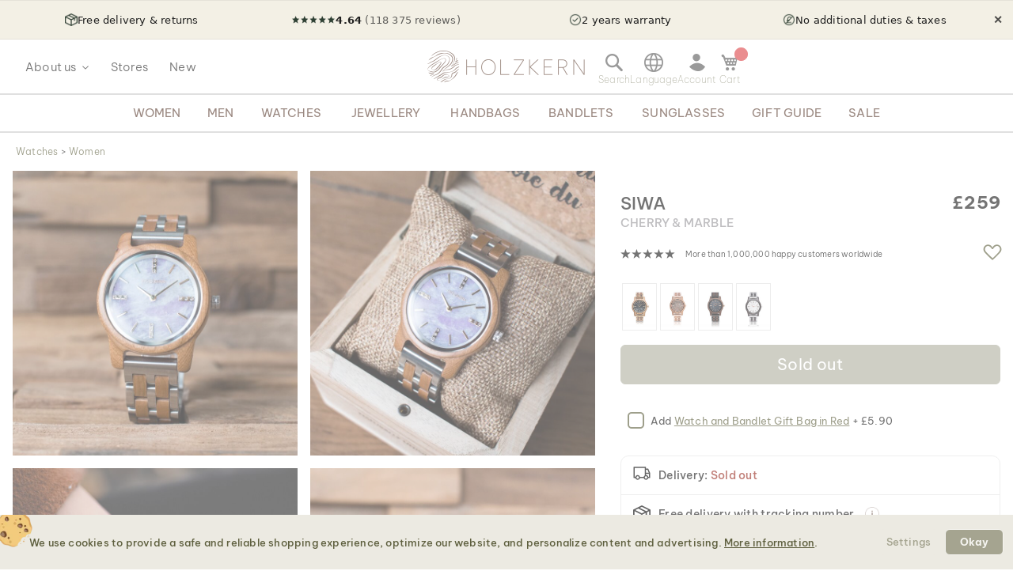

--- FILE ---
content_type: text/html; charset=UTF-8
request_url: https://www.holzkern.com/en-gb/siwa-cherry-marble.html
body_size: 51025
content:
<!DOCTYPE html>
<html lang="en" class="no-js">
    <head prefix="og: http://ogp.me/ns# fb: http://ogp.me/ns/fb# product: http://ogp.me/ns/product#">
        <script type="02a22c7a52e67d0fcdb3cd2a-text/javascript">
    var LOCALE = 'en\u002DUS';
    var BASE_URL = 'https\u003A\u002F\u002Fwww.holzkern.com\u002Fen\u002Dgb\u002F';
    var require = {
        'baseUrl': 'https\u003A\u002F\u002Fwww.holzkern.com\u002Fstatic\u002Fversion1768840584\u002Ffrontend\u002FFerihumer\u002FHolzkern\u002Fen_US'
    };</script>        <meta charset="utf-8">
<meta name="title" content="Holzkern Wood Watches | Siwa (Cherry/Marble)">
<meta name="description" content="The Siwa Oasis has always played a major role in the history of Egypt. A playful combination of cherry wood and pink marble will remind you of this mysterious place and accompany you in your daily life.">
<meta name="robots" content="NOINDEX,FOLLOW">
<meta name="viewport" content="width=device-width, initial-scale=1">
<meta name="theme-color" content="#FFFFFF">
<meta name="format-detection" content="telephone=no">
<title>Holzkern Wood Watches | Siwa (Cherry/Marble)</title><link rel='preload'
                 media='(min-width: 0px)' 
                href='https://www.holzkern.com/media/holzkern/cachev2/768/catalog/product/s/i/siwa_holzkern_holzuhr_woodwatch_bw_071118q_1.avif'
                fetchpriority='high' as='image'><link rel='preload'
                 media='(min-width: 0px)' 
                href='https://www.holzkern.com/media/holzkern/cachev2/768/catalog/product/s/i/siwa_holzkern_holzuhr_woodwatch_bw_071118q_4.avif'
                fetchpriority='high' as='image'><link rel='preload'
                 media='(min-width: 0px)' 
                href='https://www.holzkern.com/media/holzkern/cachev2/768/catalog/product/s/i/siwa_holzkern_holzuhr_branislav_rohal_15112018_q_05_1.avif'
                fetchpriority='high' as='image'><link rel='preload'
                 media='(min-width: 0px)' 
                href='https://www.holzkern.com/media/holzkern/cachev2/768/catalog/product/s/i/siwa_holzkern_holzuhr_woodwatch_bw_071118q_3.avif'
                fetchpriority='high' as='image'><link rel='preload'
                
                href='https://www.holzkern.com/static/version1768840584/frontend/Ferihumer/Holzkern/en_US/fonts/Be_Vietnam_Pro/BeVietnamPro-Thin.woff2'
                fetchpriority='high' crossorigin="anonymous" as='font'><link rel='preload'
                
                href='https://www.holzkern.com/static/version1768840584/frontend/Ferihumer/Holzkern/en_US/fonts/Be_Vietnam_Pro/BeVietnamPro-Medium.woff2'
                fetchpriority='high' crossorigin="anonymous" as='font'><link rel='preload'
                
                href='https://www.holzkern.com/static/version1768840584/frontend/Ferihumer/Holzkern/en_US/fonts/Be_Vietnam_Pro/BeVietnamPro-Bold.woff2'
                fetchpriority='high' crossorigin="anonymous" as='font'><link rel='preload'
                
                href='https://www.holzkern.com/static/version1768840584/frontend/Ferihumer/Holzkern/en_US/fonts/Be_Vietnam_Pro/BeVietnamPro-Light.woff2'
                fetchpriority='high' crossorigin="anonymous" as='font'><link rel='preload'
                
                href='https://www.holzkern.com/static/version1768840584/frontend/Ferihumer/Holzkern/en_US/fonts/Be_Vietnam_Pro/BeVietnamPro-Regular.woff2'
                fetchpriority='high' crossorigin="anonymous" as='font'><link rel='preload'
                
                href='https://www.holzkern.com/static/version1768840584/frontend/Ferihumer/Holzkern/en_US/fonts/Blank-Theme-Icons/Blank-Theme-Icons.woff2'
                fetchpriority='high' crossorigin="anonymous" as='font'>
<meta name="p:domain_verify" content="c3c0e9fab0d97c0ec32a5f0d5542326d">
<meta name="google" content="notranslate">
<meta name="google-site-verification" content="ecUeIeFeITAG-ag5ZB0PQ25UlioLU2sNdtDLyP1kivE">
<script data-cfasync="false" src="https://www.holzkern.com/static/frontend/Ferihumer/Holzkern/de_DE/Ferihumer_Theme/js/kameleoon-init.min.js"></script>
<script data-cfasync="false" src="//rno00du6bs.kameleoon.eu/engine.js" async></script><link rel="stylesheet" type="text/css" media="all" href="https://www.holzkern.com/static/version1768840584/frontend/Ferihumer/Holzkern/en_US/css/styles-m.min.css">
<link rel="stylesheet" type="text/css" media="all" href="https://www.holzkern.com/static/version1768840584/frontend/Ferihumer/Holzkern/en_US/jquery/uppy/dist/uppy-custom.min.css">
<link rel="stylesheet" type="text/css" media="all" href="https://www.holzkern.com/static/version1768840584/frontend/Ferihumer/Holzkern/en_US/StripeIntegration_Payments/css/wallets.min.css">
<link rel="stylesheet" type="text/css" media="screen and (min-width: 768px)" href="https://www.holzkern.com/static/version1768840584/frontend/Ferihumer/Holzkern/en_US/css/styles-l.min.css">
<link rel="stylesheet" type="text/css" media="print" href="https://www.holzkern.com/static/version1768840584/frontend/Ferihumer/Holzkern/en_US/css/print.min.css">
<script src="https://www.holzkern.com/static/version1768840584/_cache/merged/4ef50b02788a8447620f199618b79441.min.js" type="02a22c7a52e67d0fcdb3cd2a-text/javascript"></script>
<script defer src="https://www.holzkern.com/static/version1768840584/_cache/merged/4f1a4f2f1e6c9456c1e052db90f4e0a2.min.js" type="02a22c7a52e67d0fcdb3cd2a-text/javascript"></script>
<link rel="canonical" href="https://www.holzkern.com/en-gb/siwa-cherry-marble.html">
<link rel="icon" type="image/x-icon" href="https://www.holzkern.com/media/favicon/default/Holzkern_Favicon-bg-23.png">
<link rel="shortcut icon" type="image/x-icon" href="https://www.holzkern.com/media/favicon/default/Holzkern_Favicon-bg-23.png">
            <script type="text/x-magento-init">
        {
            "*": {
                "Magento_PageCache/js/form-key-provider": {
                    "isPaginationCacheEnabled":
                        0                }
            }
        }
    </script>

    <link rel="preload" href="https://www.holzkern.com/static/version1768840584/frontend/Ferihumer/Holzkern/en_US/magepack/bundle-common.min.js" as="script">

    <link rel="preload" href="https://www.holzkern.com/static/version1768840584/frontend/Ferihumer/Holzkern/en_US/magepack/bundle-product.min.js" as="script">


<meta property="og:type" content="product">
<meta property="og:title" content="Siwa (Cherry/Marble)">
<meta property="og:image" content="https://www.holzkern.com/media/catalog/product/cache/ea3676d129ee95e95704173109a3f098/s/i/siwa_holzkern_holzuhr_woodwatch_bw_071118q_1.jpg">
<meta property="og:description" content="">
<meta property="og:url" content="https://www.holzkern.com/en-gb/siwa-cherry-marble.html">
    <meta property="product:price:amount" content="259">
    <meta property="product:price:currency" content="GBP">


    <style>
        #confirmBox,
    .am-related-title > .am-title {
        background-color: #FFFFFF;
    }
    
        #confirmBox a,
    #confirmBox a:hover,
    #confirmBox a:active,
    #confirmBox .amrelated-confirm-header {
        color: #583A2D;
    }
    
        .amcart-confirm-buttons .button {
        color: #FFFFFF;
    }
    
        .amcart-confirm-buttons .am-btn-left {
        background-color: #BBBBBB;
    }
    
        .amcart-confirm-buttons .am-btn-right {
        background-color: #583A2D;
    }
    
        .amcart-confirm-buttons,
    .amcart-confirm-buttons .checkout,
    .amcart-confirm-buttons .checkout:hover,
    .amcart-confirm-buttons .checkout:active,
    .amcart-message-box,
    .am-related-box,
    #am-a-count,
    #am-a-count:visited,
    .am-related-title > .am-title {
        color: #333333;
    }
    </style><style>
        .amgdprjs-bar-template {
            z-index: 999;
                    bottom: 0;
                }
    </style><style>
  /* Hidden by default to avoid flash; unhidden by inline script above */
  .hk-info-bar.hk-js-hide{ display:none !important; }

  .hk-info-item.hk-rating img.hk-icon{
    width:56px;
    height:auto;
  }

  .hk-info-bar{
    background:#f3f0e5;
    border:1px solid rgba(0,0,0,.06);
    border-left:0;border-right:0;
    min-height:36px;
    display:flex;
    align-items:center;
    justify-content:space-between;
    width:100%;
    padding:6px 12px;
    font:13px/1.2 system-ui, -apple-system, Segoe UI, Roboto, Arial, sans-serif;
    color:#1f1f1f;
    position:relative;
    overflow:hidden;
    gap:0;
  }

  .hk-info-item{
    display:flex;
    align-items:center;
    gap:8px;
    flex:1 1 0;
    justify-content:center;
    text-align:center;
    white-space:nowrap;
    min-width:0;
  }

  .hk-divider{
    width:1px;
    height:18px;
    background:rgba(0,0,0,.15);
    flex:0 0 auto;
  }

  .hk-icon{
    width:16px;
    height:16px;
    object-fit:contain;
    flex:0 0 auto;
  }

  .hk-muted{ opacity:.7; }

  .hk-close{
    flex:0 0 auto;
    margin-left:0;
    margin-right: 17px;
    border:0;
    background:transparent;
    color:#1f1f1f;
    cursor:pointer;
    font-size:14px;
    line-height:1;
    padding:6px 8px;
    border-radius:8px;
    opacity:.8;
  }

  /* MOBILE: show 1 item at a time + slide IN from LEFT / OUT to RIGHT */
  @media (max-width: 720px){
    .hk-info-bar{
      flex-wrap: nowrap;
      justify-content:center;
      width: unset;
      position:relative;
      min-height:36px;
    }

    .hk-close{
      position:absolute;
      top:10px;
      right:22px;
      margin-right:0;
      z-index:30;
    }

    .hk-info-item{
      position:absolute;
      left:0;
      right:40px; 
      top:50%;
      transform: translateX(-100%) translateY(-50%);
      opacity:0;
      pointer-events:none;
      justify-content:center;
      text-align:center;
      transition: transform .45s ease, opacity .30s ease;
      will-change: transform, opacity;
      z-index:1;
      flex: 0 0 auto;
      padding: 0 12px;
    }

    .hk-info-item.is-active{
      transform: translateX(0) translateY(-50%);
      opacity:1;
      pointer-events:auto;
      z-index:2;
    }

    .hk-info-item.is-exit-right{
      transform: translateX(calc(100% - 40px)) translateY(-50%);
      opacity:0;
      z-index:1;
      transition: transform .45s ease, opacity .15s ease;
    }

    .hk-info-item.is-reset{
      transition:none !important;
      transform: translateX(-100%) translateY(-50%) !important;
      opacity:0 !important;
      pointer-events:none !important;
      z-index:1 !important;
    }

    .hk-divider{ display:none; }
  }

  .hk-close:hover,
  .hk-close:active,
  .hk-close:focus,
  .hk-close:focus-visible{
    border:none;
    background:transparent !important;
    color:#1f1f1f !important;
    opacity:.8 !important;
    box-shadow:none !important;
    outline:none !important;
  }
</style><style>
.search-terms-static ul {
  list-style-type: none;
  padding: 0;
}

.search-terms-static a {
  color: #181818;
}
</style><style>
.stars {
display: table-cell; 
vertical-align: middle;
white-space: nowrap;
font-size: 16px;
}
.stars-text {
padding-left: 16px; 
color: initial; 
display: table-cell; 
vertical-align: middle; 
padding-top: 2px; 
font-size: x-small;
}
.stars::before {
font-family: 'icons-blank-theme';
content: '\e605\e605\e605\e605\e605';
font-size: 130%;
line-height: 1em;
vertical-align: text-bottom;
letter-spacing: -7px;
margin-left: -4px;
color: #181818;
}
</style><style>
#package-contents .owl-nav > button {
    background: none;
}
#package-contents .owl-nav > button:before {
    border-color: #333;
}
</style><style></style><link rel="stylesheet" href="https://static.holzkern.com/base/reviews/review-style-css.css"><link href="https://static.holzkern.com/base/brand-info-grid/brand-info-grid.css" rel="stylesheet"><link rel="stylesheet" href="https://static.holzkern.com/base/footer-content/footer-content.css"></head>
    <body data-container="body" data-mage-init='{"loaderAjax": {}, "loader": { "icon": "https://www.holzkern.com/static/version1768840584/frontend/Ferihumer/Holzkern/en_US/images/loader-2.gif"}}' class="store-en-gb catalog-product-view product-siwa-cherry-marble attribute-set-uhren suited-for-women page-layout-1column" id="html-body" itemtype="http://schema.org/Product" itemscope="itemscope">
            
<noscript><iframe src="https://www.googletagmanager.com/ns.html?id=GTM-N3DLNS3" height="0" width="0" style="display:none;visibility:hidden"></iframe></noscript>
    <div class="gtm-datalayer-container" data-mage-init='{"gtm_data_layer" : {"datalayer": [{"google_tag_params":{"ecomm_pagetype":"product","ecomm_prodid":"9120078333259","ecomm_totalvalue":"259.00","ecomm_category":"Shop\/Watches\/Women\/The Oasis Collection (36mm)"},"ecommerce":{"detail":{"products":[{"name":"Siwa (Cherry\/Marble)","id":"9120078333259","product_type":"simple","parent_id":null,"price":"259.00","category":"Shop\/Watches\/Women\/The Oasis Collection (36mm)","url":"https:\/\/www.holzkern.com\/en-gb\/siwa-cherry-marble.html","thumbnail":"https:\/\/www.holzkern.com\/media\/catalog\/product\/cache\/c7f7833558a428522327dbdb04d81943\/s\/i\/siwa_holzkern_holzuhr_woodwatch_bw_071118q_1.jpg","attribute_set":"Uhren","gender":"Women","jewelry_type":"","jewelry_color":"","movement":"Quartz","diameter":"36 mm","dial_material":"Stone","is_limited_edition":0,"is_in_stock":0}]},"impressions":[{"name":"Timia (Koa\/Marble)","id":"9120078333266","price":"259.00","category":"Shop\/Watches\/Women\/The Oasis Collection (36mm)","list":"Related Products From Siwa (Cherry\/Marble)","position":1},{"name":"Chebika (Walnut\/Marble)","id":"9120078333235","price":"259.00","category":"Shop\/Watches\/Women\/The Oasis Collection (36mm)","list":"Related Products From Siwa (Cherry\/Marble)","position":2},{"name":"Haria (Leadwood\/Nacre)","id":"9120078334348","price":"209.00","category":"Shop\/Watches\/Women\/The Oasis Collection (36mm)","list":"Related Products From Siwa (Cherry\/Marble)","position":3},{"name":"Djado (Padauk\/Leadwood)","id":"9120078334317","price":"209.00","category":"Shop\/Watches\/Women\/The Oasis Collection (36mm)","list":"Related Products From Siwa (Cherry\/Marble)","position":4},{"name":"Moon Lake (Zebrawood\/Marble)","id":"9120078333242","price":"259.00","category":"Shop\/Watches\/Women\/The Oasis Collection (36mm)","list":"Related Products From Siwa (Cherry\/Marble)","position":5}],"currencyCode":"GBP"},"event":"impression","eventCategory":"Ecommerce","eventAction":"Impression","eventLabel":"product Siwa (Cherry\/Marble)"}], "wpcookies": ["wp_customerId","wp_customerGroup"]}}'>
    </div>

<script id="gtmScript" type="02a22c7a52e67d0fcdb3cd2a-text/javascript">
(function(w,d,s,l,i){w[l]=w[l]||[];w[l].push({'gtm.start':
new Date().getTime(),event:'gtm.js'});var f=d.getElementsByTagName(s)[0],
j=d.createElement(s),dl=l!='dataLayer'?'&l='+l:'';j.async=true;j.src=
'https://www.googletagmanager.com/gtm.js?id='+i+dl;var n=d.querySelector('[nonce]');
n&&j.setAttribute('nonce',n.nonce||n.getAttribute('nonce'));f.parentNode.insertBefore(j,f);
})(window,document,'script','dataLayer','GTM-N3DLNS3');
</script>
<script type="application/ld+json">
    {
    "@context": "http://schema.org",
    "@type": "Organization",
    "url": "https://www.holzkern.com/en-gb/",
"logo": "https://www.holzkern.com/static/version1768840584/frontend/Ferihumer/Holzkern/en_US/images/logo.svg",
"address": {
    "@type": "PostalAddress",
    "streetAddress": "Autokaderstrasse 33 / 11.3",
    "addressLocality": "Wien",
    "addressRegion": "AT",
    "postalCode": "1210"
},
    "sameAs" : ["https://www.facebook.com/holzkern/","https://www.instagram.com/holzkernwatches/","https://www.youtube.com/channel/UCDPF9ecGtN8CSZmyYdT0BNw"],
    "name": "Holzkern",
"telephone": "+43 677 621 622 44"
}
</script>
<script type="02a22c7a52e67d0fcdb3cd2a-text/javascript">require([
        'jquery',
        'Magento_Customer/js/customer-data',
        'mage/cookies',
    ],
    function($, customerData) {
        if ($.mage.cookies.get('amcookie_allowed') == null) {
            customerData.getInitCustomerData().then(function() {
                customerData.reload(['customer'], true);
            });
        }
    },
);</script>
<script type="text/x-magento-init">
    {
        "*": {
            "Magento_PageBuilder/js/widget-initializer": {
                "config": {"[data-content-type=\"slider\"][data-appearance=\"default\"]":{"Magento_PageBuilder\/js\/content-type\/slider\/appearance\/default\/widget":false},"[data-content-type=\"map\"]":{"Magento_PageBuilder\/js\/content-type\/map\/appearance\/default\/widget":false},"[data-content-type=\"row\"]":{"Magento_PageBuilder\/js\/content-type\/row\/appearance\/default\/widget":false},"[data-content-type=\"tabs\"]":{"Magento_PageBuilder\/js\/content-type\/tabs\/appearance\/default\/widget":false},"[data-content-type=\"slide\"]":{"Magento_PageBuilder\/js\/content-type\/slide\/appearance\/default\/widget":{"buttonSelector":".pagebuilder-slide-button","showOverlay":"hover","dataRole":"slide"}},"[data-content-type=\"banner\"]":{"Magento_PageBuilder\/js\/content-type\/banner\/appearance\/default\/widget":{"buttonSelector":".pagebuilder-banner-button","showOverlay":"hover","dataRole":"banner"}},"[data-content-type=\"buttons\"]":{"Magento_PageBuilder\/js\/content-type\/buttons\/appearance\/inline\/widget":false},"[data-content-type=\"products\"][data-appearance=\"carousel\"]":{"Magento_PageBuilder\/js\/content-type\/products\/appearance\/carousel\/widget":false}},
                "breakpoints": {"desktop":{"label":"Desktop","stage":true,"default":true,"class":"desktop-switcher","icon":"Magento_PageBuilder::css\/images\/switcher\/switcher-desktop.svg","conditions":{"min-width":"1024px"},"options":{"products":{"default":{"slidesToShow":"5"}}}},"tablet":{"conditions":{"max-width":"1024px","min-width":"768px"},"options":{"products":{"default":{"slidesToShow":"4"},"continuous":{"slidesToShow":"3"}}}},"mobile":{"label":"Mobile","stage":true,"class":"mobile-switcher","icon":"Magento_PageBuilder::css\/images\/switcher\/switcher-mobile.svg","media":"only screen and (max-width: 768px)","conditions":{"max-width":"768px","min-width":"640px"},"options":{"products":{"default":{"slidesToShow":"3"}}}},"mobile-small":{"conditions":{"max-width":"640px"},"options":{"products":{"default":{"slidesToShow":"2"},"continuous":{"slidesToShow":"1"}}}}}            }
        }
    }
</script>

<div class="cookie-status-message" id="cookie-status">
    The store will not work correctly when cookies are disabled.</div>
<script type="02a22c7a52e67d0fcdb3cd2a-text/javascript">document.querySelector("#cookie-status").style.display = "none";</script>
<script type="text/x-magento-init">
    {
        "*": {
            "cookieStatus": {}
        }
    }
</script>

<script type="text/x-magento-init">
    {
        "*": {
            "mage/cookies": {
                "expires": null,
                "path": "\u002F",
                "domain": ".holzkern.com",
                "secure": true,
                "lifetime": "1209600"
            }
        }
    }
</script>
    <noscript>
        <div class="message global noscript">
            <div class="content">
                <p>
                    <strong>JavaScript seems to be disabled in your browser.</strong>
                    <span>
                        For the best experience on our site, be sure to turn on Javascript in your browser.                    </span>
                </p>
            </div>
        </div>
    </noscript>

<script type="02a22c7a52e67d0fcdb3cd2a-text/javascript">
    window.cookiesConfig = window.cookiesConfig || {};
    window.cookiesConfig.secure = true;
</script><script type="02a22c7a52e67d0fcdb3cd2a-text/javascript">    require.config({
        map: {
            '*': {
                wysiwygAdapter: 'mage/adminhtml/wysiwyg/tiny_mce/tinymceAdapter'
            }
        }
    });</script><script type="02a22c7a52e67d0fcdb3cd2a-text/javascript">    require.config({
        paths: {
            googleMaps: 'https\u003A\u002F\u002Fmaps.googleapis.com\u002Fmaps\u002Fapi\u002Fjs\u003Fv\u003D3.53\u0026key\u003D'
        },
        config: {
            'Magento_PageBuilder/js/utils/map': {
                style: '',
            },
            'Magento_PageBuilder/js/content-type/map/preview': {
                apiKey: '',
                apiKeyErrorMessage: 'You\u0020must\u0020provide\u0020a\u0020valid\u0020\u003Ca\u0020href\u003D\u0027https\u003A\u002F\u002Fwww.holzkern.com\u002Fen\u002Dgb\u002Fadminhtml\u002Fsystem_config\u002Fedit\u002Fsection\u002Fcms\u002F\u0023cms_pagebuilder\u0027\u0020target\u003D\u0027_blank\u0027\u003EGoogle\u0020Maps\u0020API\u0020key\u003C\u002Fa\u003E\u0020to\u0020use\u0020a\u0020map.'
            },
            'Magento_PageBuilder/js/form/element/map': {
                apiKey: '',
                apiKeyErrorMessage: 'You\u0020must\u0020provide\u0020a\u0020valid\u0020\u003Ca\u0020href\u003D\u0027https\u003A\u002F\u002Fwww.holzkern.com\u002Fen\u002Dgb\u002Fadminhtml\u002Fsystem_config\u002Fedit\u002Fsection\u002Fcms\u002F\u0023cms_pagebuilder\u0027\u0020target\u003D\u0027_blank\u0027\u003EGoogle\u0020Maps\u0020API\u0020key\u003C\u002Fa\u003E\u0020to\u0020use\u0020a\u0020map.'
            },
        }
    });</script><script type="02a22c7a52e67d0fcdb3cd2a-text/javascript">
    require.config({
        shim: {
            'Magento_PageBuilder/js/utils/map': {
                deps: ['googleMaps']
            }
        }
    });</script>
<script type="02a22c7a52e67d0fcdb3cd2a-text/javascript">window.isGdprCookieEnabled = true;

require(['Amasty_GdprFrontendUi/js/modal-show'], function (modalConfigInit) {
    modalConfigInit({"isDeclineEnabled":0,"barLocation":0,"policyText":"<h2 class=\"cookie-mobile-title\">Cookie Settings<\/h2>\r\n<p>We use cookies to provide a safe and reliable shopping experience, optimize our website, and personalize content and advertising. <a style=\"text-decoration:underline\" target=\"_blank\" href=\"https:\/\/www.holzkern.com\/en-gb\/privacy-policy-cookie-restriction-mode\/\">More information<\/a>.<\/p>\r\n","firstShowProcess":"0","cssConfig":{"backgroundColor":"#ECEAE2","policyTextColor":"#5E5F3E","textColor":null,"titleColor":null,"linksColor":"#5E5F3E","acceptBtnColor":"#5E5F3E","acceptBtnColorHover":"#FFFFFF","acceptBtnTextColor":"#FFFFFF","acceptBtnTextColorHover":"#5E5F3E","acceptBtnOrder":null,"allowBtnTextColor":"#5E5F3E","allowBtnTextColorHover":"#5E5F3E","allowBtnColor":"#ECEAE2","allowBtnColorHover":"#ECEAE2","allowBtnOrder":null,"declineBtnTextColorHover":null,"declineBtnColorHover":null,"declineBtnTextColor":null,"declineBtnColor":null,"declineBtnOrder":null},"isPopup":true,"isModal":false,"className":"amgdprjs-bar-template","buttons":[{"label":"Settings","dataJs":"settings","class":"-settings"},{"label":"Okay","dataJs":"accept","class":"-allow -save","action":"allowCookies"}],"template":"\n<div class=\"modal-popup _show amgdprcookie-bar-container <% if (data.isPopup) { %>-popup<% } %>\"\n     data-amcookie-js=\"bar\"\n     role=\"alertdialog\" tabindex=\"-1\">\n    <div class=\"amgdprcookie-bar-block\">\n        <div class=\"amgdprcookie-policy\"><%= data.policyText %><\/div>\n        <div class=\"amgdprcookie-buttons-block\">\n            <% _.each(data.buttons, function(button) { %>\n            <button class=\"amgdprcookie-button <%= button.class %>\" data-amgdprcookie-js=\"<%= button.dataJs %>\"\n                    disabled><%= button.label %>\n            <\/button>\n            <% }); %>\n        <\/div>\n    <\/div>\n<\/div>\n\n<style>\n    .amgdprcookie-bar-container {\n        background-color: <%= css.backgroundColor %>\n    }\n\n    .amgdprcookie-bar-container .amgdprcookie-policy {\n        color: <%= css.policyTextColor%>;\n    }\n\n    .amgdprcookie-bar-container .amgdprcookie-text {\n        color: <%= css.textColor %>;\n    }\n\n    .amgdprcookie-bar-container .amgdprcookie-header {\n        color: <%= css.titleColor %>;\n    }\n\n    .amgdprcookie-bar-container .amgdprcookie-link,\n    .amgdprcookie-bar-container .amgdprcookie-policy a {\n        color: <%= css.linksColor %>;\n    }\n\n    .amgdprcookie-bar-container .amgdprcookie-button.-save {\n        background-color: <%= css.acceptBtnColor %>;\n        border-color: <%= css.acceptBtnColor %>;\n        color: <%= css.acceptBtnTextColor %>;\n    }\n\n    .amgdprcookie-bar-container .amgdprcookie-button.-save:hover {\n        background-color: <%= css.acceptBtnColorHover %>;\n        border-color: <%= css.acceptBtnColorHover %>;\n        color: <%= css.acceptBtnTextColorHover %>;\n    }\n\n    .amgdprcookie-bar-container .amgdprcookie-button.-settings {\n        background-color: <%= css.allowBtnColor %>;\n        border-color: <%= css.allowBtnColor %>;\n        color: <%= css.allowBtnTextColor %>;\n    }\n\n    .amgdprcookie-bar-container .amgdprcookie-button.-settings:hover {\n        background-color: <%= css.allowBtnColorHover %>;\n        border-color: <%= css.allowBtnColorHover %>;\n        color: <%= css.allowBtnTextColorHover %>;\n    }\n\n    .amgdprcookie-bar-container .amgdprcookie-button.-decline {\n        order: <%= css.declineBtnOrder %>;\n        background-color: <%= css.declineBtnColor %>;\n        border-color: <%= css.declineBtnColor %>;\n        color: <%= css.declineBtnTextColor %>;\n    }\n\n    .amgdprcookie-bar-container .amgdprcookie-button.-decline:hover {\n        background-color: <%= css.declineBtnColorHover %>;\n        border-color: <%= css.declineBtnColorHover %>;\n        color: <%= css.declineBtnTextColorHover %>;\n    }\n<\/style>\n"});
});</script>    <script type="text/x-magento-init">
        {
            "*": {
                "Magento_Ui/js/core/app": {"components":{"gdpr-cookie-modal":{"cookieText":"We use cookies to help improve our services, make personal offers, and enhance your experience. If you do not accept optional cookies below, your experience may be affected. If you want to know more, please read the <a href=\"privacy-policy-cookie-restriction-mode\" title=\"Cookie Policy\" target=\"_blank\">Cookie Policy<\/a> -> We use cookies to improve our services, make personal offers, and enhance your experience. If you do not accept optional cookies below, your experience may be affected. If you want to know more, please, read the <a href=\"privacy-policy-cookie-restriction-mode\" title=\"Cookie Policy\" target=\"_blank\">Cookie Policy<\/a>","firstShowProcess":"0","acceptBtnText":"Okay","declineBtnText":null,"settingsBtnText":null,"isDeclineEnabled":0,"component":"Amasty_GdprFrontendUi\/js\/cookies","popupText":"<p>When you visit any website or use an app, it may store or retrieve information on your browser, mostly in the form of cookies. This information might be about you, your preferences or your device, and is mostly used to make the site work as you expect it to. The information does not usually directly identify you, but it can give you a more personalized web experience. Because we respect your right to privacy, you can choose not to allow some types of cookies. However, blocking some types of cookies may impact your experience of the site and the services we are able to offer.<\/p>","children":{"gdpr-cookie-settings-modal":{"component":"Amasty_GdprFrontendUi\/js\/modal\/cookie-settings"},"gdpr-cookie-information-modal":{"component":"Amasty_GdprFrontendUi\/js\/modal\/cookie-information"}}}}}            }
        }
    </script>
    <!-- ko scope: 'gdpr-cookie-modal' -->
        <!--ko template: getTemplate()--><!-- /ko -->
    <!-- /ko -->
    


<div class="hk-info-bar hk-js-hide" id="top-banner" role="region" aria-label="Store info bar">
    <div class="hk-info-item"><img class="hk-icon" src="https://www.holzkern.com/media/wysiwyg/img/abtests/2025/sticky/Delivery.png" alt="" aria-hidden="true"> <span>Free delivery &amp; returns</span></div>
    <div class="hk-info-item hk-rating" aria-label="Rating 4.64 out of 5 from 118,375 reviews"><img class="hk-icon" src="https://www.holzkern.com/media/wysiwyg/img/abtests/2025/sticky/Rating.png" alt="" aria-hidden="true"> <span class="hk-rating-text"> <strong>4.64</strong> <span class="hk-muted">(118&nbsp;375 reviews)</span> </span></div>
    <div class="hk-info-item"><img class="hk-icon" src="https://www.holzkern.com/media/wysiwyg/img/abtests/2025/sticky/Warranty.png" alt="" aria-hidden="true"> <span>2 years warranty</span></div>
    <div class="hk-info-item"><img class="hk-icon" src="https://www.holzkern.com/media/wysiwyg/img/abtests/2025/sticky/Duties.png" alt="" aria-hidden="true"> <span>No additional duties &amp; taxes</span></div>
    <button class="hk-close" type="button" aria-label="Close info bar">&#10005;</button>
</div>

<script type="02a22c7a52e67d0fcdb3cd2a-text/javascript">
(function () {
  try {
    // NEW: Do not show on checkout pages
    if (window.location.href.indexOf('checkout') !== -1) return;

    var locale = (document.documentElement.lang || 'default').toLowerCase();
    var cookieName = 'hkTopBannerClosed_' + locale;
    var match = document.cookie.match(
      new RegExp('(?:^|; )' + cookieName.replace(/([.$?*|{}()[\]\\/+^])/g, '\\$1') + '=([^;]*)')
    );
    var val = match ? decodeURIComponent(match[1]) : null;

    // If NOT closed for this browser session -> unhide immediately (no flash)
    if (val !== '1') {
      var el = document.getElementById('top-banner');
      if (el) el.classList.remove('hk-js-hide');
    }
  } catch (e) {
    var el2 = document.getElementById('top-banner');
    if (el2) el2.classList.remove('hk-js-hide');
  }
})();
</script>



<script type="02a22c7a52e67d0fcdb3cd2a-text/javascript">
require(['jquery', 'domReady!'], function ($) {
    // NEW: Check if URL contains 'checkout'. If so, remove banner and stop script execution.
    if (window.location.href.indexOf('checkout') !== -1) {
        $('#top-banner').remove();
        return; 
    }

    var CUT_OFF = 48;
    var ro = null;
    var enabled = false;
    var permanentlyStopped = false;

    var rotateTimer = null;
    var rotateIndex = 0;
    var mqMobile = window.matchMedia('(max-width: 720px)');
    var ANIM_MS = 450;

    var LOCALE = (document.documentElement.lang || 'default').toLowerCase();
    var COOKIE_NAME = 'hkTopBannerClosed_' + LOCALE;

    function getCookie(name) {
        var match = document.cookie.match(
            new RegExp('(?:^|; )' + name.replace(/([.$?*|{}()[\]\\/+^])/g, '\\$1') + '=([^;]*)')
        );
        return match ? decodeURIComponent(match[1]) : null;
    }

    function setSessionCookie(name, value) {
        document.cookie = encodeURIComponent(name) + '=' + encodeURIComponent(value) + '; path=/; SameSite=Lax';
    }

    function isMobile() {
        return mqMobile && mqMobile.matches;
    }

    function stopRotator() {
        if (rotateTimer) {
            clearInterval(rotateTimer);
            rotateTimer = null;
        }
        $('#top-banner .hk-info-item').removeClass('is-active is-exit-right is-reset');
    }

    function applyCss(outerHeight) {
        $("#top-banner-stylesheet").remove();
        var cssContent = `.product.media { top: calc(70px + ${outerHeight}px) !important; }
.product-info-main { top: calc(70px + ${outerHeight}px) !important; }
.anchor { top: calc(-140px - ${outerHeight}px); }
.messages { top: calc(140px + ${outerHeight}px); }
.menu-dropdown.menu-tooltip .dropdown-content-wrapper { top: calc(60px + ${outerHeight}px) !important; }
@media (min-width:768px) { .menu-dropdown.menu-tooltip .dropdown-content-wrapper { top: calc(70px + ${outerHeight}px) !important; } }
@media (min-width:1280px) {
#top-desktop-navigation .dropdown-content-wrapper { top: calc(114px + ${outerHeight}px) !important; }
.product-info-main { top: calc(118px + ${outerHeight}px) !important; }
.product.media { top: calc(118px + ${outerHeight}px) !important; }
}`;
        var style = document.createElement("style");
        style.type = "text/css";
        style.id = "top-banner-stylesheet";
        style.appendChild(document.createTextNode(cssContent));
        document.head.appendChild(style);
    }

    function getBannerHeight() {
        var $banner = $('#top-banner');
        if (!$banner.length || !$banner.is(':visible')) return 0;
        return $banner.outerHeight() || 0;
    }

    function updateBannerHeight() {
        if (permanentlyStopped) return;
        if (!isMobile() && window.scrollY >= CUT_OFF) return;
        var outerHeight = getBannerHeight();
        if (outerHeight !== window.lastBannerHeight) {
            window.lastBannerHeight = outerHeight;
            applyCss(outerHeight);
        }
    }

    function goToIndex(nextIdx) {
        var $items = $('#top-banner .hk-info-item');
        if (!$items.length) return;
        nextIdx = (nextIdx + $items.length) % $items.length;
        var $current = $items.filter('.is-active').first();
        var $next = $items.eq(nextIdx);

        if (!$current.length) {
            $items.removeClass('is-active is-exit-right is-reset');
            $next.addClass('is-active');
            rotateIndex = nextIdx;
            updateBannerHeight();
            return;
        }

        if ($current[0] === $next[0]) return;
        $current.addClass('is-exit-right').removeClass('is-active');
        $next.removeClass('is-exit-right is-reset');
        $next[0].offsetHeight; 
        $next.addClass('is-active');

        window.setTimeout(function () {
            $current.addClass('is-reset').removeClass('is-exit-right');
            $current[0] && $current[0].offsetHeight;
            $current.removeClass('is-reset');
        }, ANIM_MS + 20);

        rotateIndex = nextIdx;
        updateBannerHeight();
    }

    function startRotator() {
        if (permanentlyStopped) return;
        var $banner = $('#top-banner');
        if (!$banner.length) return;
        var $items = $banner.find('.hk-info-item');
        if ($items.length <= 1) return;
        goToIndex(0);
        if (rotateTimer) return;
        rotateTimer = setInterval(function () {
            goToIndex(rotateIndex + 1);
        }, 3000);
    }

    function syncRotatorToViewport() {
        if (permanentlyStopped) return;
        if (isMobile()) startRotator();
        else stopRotator();
        window.lastBannerHeight = undefined;
        updateBannerHeight();
    }

    function enable() {
        if (permanentlyStopped || enabled) return;
        enabled = true;
        window.lastBannerHeight = undefined;
        if (ro) { ro.disconnect(); ro = null; }
        var el = document.getElementById('top-banner');
        if (el) {
            ro = new ResizeObserver(updateBannerHeight);
            ro.observe(el);
        }
        updateBannerHeight();
    }

    function disable() {
        if (permanentlyStopped || !enabled) return;
        enabled = false;
        if (!isMobile() && window.lastBannerHeight !== 0) {
            window.lastBannerHeight = 0;
            applyCss(0);
        }
        if (ro) { ro.disconnect(); ro = null; }
    }

    function onScroll() {
        if (permanentlyStopped) return;
        if (isMobile()) { enable(); return; }
        if (window.scrollY >= CUT_OFF) disable();
        else enable();
    }

    if (getCookie(COOKIE_NAME) === '1') {
        permanentlyStopped = true;
        stopRotator();
        $('#top-banner').remove();
        window.lastBannerHeight = 0;
        applyCss(0);
        return;
    } else {
        $('#top-banner').removeClass('hk-js-hide');
    }

    $(document).on('click', '#top-banner .hk-close', function () {
        setSessionCookie(COOKIE_NAME, '1');
        permanentlyStopped = true;
        stopRotator();
        $('#top-banner').remove();
        window.lastBannerHeight = 0;
        applyCss(0);
        if (ro) { ro.disconnect(); ro = null; }
        window.removeEventListener('scroll', onScroll);
        if (mqMobile.removeEventListener) mqMobile.removeEventListener('change', syncRotatorToViewport);
        else if (mqMobile.removeListener) mqMobile.removeListener(syncRotatorToViewport);
    });

    syncRotatorToViewport();
    if (mqMobile.addEventListener) mqMobile.addEventListener('change', syncRotatorToViewport);
    else mqMobile.addListener(syncRotatorToViewport);

    onScroll();
    window.addEventListener('scroll', onScroll, { passive: true });

    $(window).on('load', function () {
        syncRotatorToViewport();
        onScroll();
        updateBannerHeight();
    });
});
</script><div class="page-wrapper"><header class="page-header"><div class="panel wrapper"><a class="action skip contentarea" href="#contentarea">
    <span>
        Skip to Content    </span>
</a>
<script type="text/x-magento-init">
    {
        "*": {
            "Ferihumer_Theme/js/accessibility": {}
        }
    }
</script>
</div><div class="header content"><div class="menu-sidebar-wrapper left-side"><div class="about-menu-container">
<div class="menu-dropdown menu-tooltip about-dropdown" tabindex="0">
    <span>About us</span>
    <div class="dropdown-content-wrapper">
        <div><a href="https://www.holzkern.com/en-gb/our-roots/">Our roots</a></div>
        <div><a href="https://www.holzkern.com/en-gb/blog/post/our-materials/">Our materials</a></div>
        <div class="hide-da hide-en hide-en-gb hide-en-ca hide-en-world hide-fr hide-fr-ca hide-es hide-it  hide-nl hide-pl hide-se"><a href="https://www.holzkern.com/en-gb/blog/post/unsere-uhrentypen/">Die verschiedenen Uhrentypen</a></div>
        <div><a href="https://www.holzkern.com/en-gb/faq/">FAQs</a></div>
        <div><a href="https://www.holzkern.com/en-gb/reviews-about-holzkern/">Reviews</a></div>
        <div><a href="https://www.holzkern.com/en-gb/customer/account/">Premium Club</a></div>
    </div>
</div>
<div><a href="https://www.holzkern.com/en-gb/local-stores/">Stores</a></div>
<div><a href="https://www.holzkern.com/en-gb/new.html">New</a></div>
</div>
<span aria-label="Open Menu" class="burger menu-toggle mobile-menu-burger" data-mage-init='{"simulate-label":{}}' data-for="menu-toggle-input-checkbox" data-subheader="Menu" tabindex="0" aria-expanded="false" role="button"></span>

<span aria-label="Open search bar" data-mage-init='{"simulate-label":{}}' class="search-icon menu-toggle" data-for="search-toggle-input-checkbox" role="button" data-subheader="Search" tabindex="0" aria-expanded="false"></span>
</div>

    <a class="logo" href="https://www.holzkern.com/en-gb/" title="Holzkern">
        <span class="hidden-text">Holzkern - a brand of Time for Nature GmbH</span>
        <img src="https://www.holzkern.com/media/logo/default/holzkern_logo_2023_400x80.png" alt="Holzkern" width="200" height="40">
    </a>
<div class="menu-sidebar-wrapper right-side">
<label class="search-icon menu-toggle" for="search-toggle-input-checkbox" tabindex="0" data-subheader="Search">
    <span class="visually-hidden">Open search bar</span>
</label>
<input type="checkbox" id="search-toggle-input-checkbox" name="search-toggle-input-checkbox" class="menu-toggle-input search-toggle-input">
<form class="form minisearch menu-sidebar-inner-wrapper" id="search_mini_form" action="https://www.holzkern.com/en-gb/catalogsearch/result/" method="get">
    <div class="menu-sidebar-navigation-bar">
        <div class="menu-sidebar-navigation-bar-text center bold julius">
            <span>
                Search our website for products and content            </span>
        </div>
        <span class="menu-toggle close-minisearch" tabindex="0" data-mage-init='{"simulate-label":{}}' data-for="search-toggle-input-checkbox"></span>
    </div>
    <div class="menu-sidebar-search-area">
        <div class="field search">
            <label for="search" class="visually-hidden">Search</label>
            <input id="search" data-mage-init='{"quickSearch":{
                        "formSelector":"#search_mini_form",
                        "url":"https://www.holzkern.com/en-gb/search/ajax/suggest/",
                        "destinationSelector":"#search_autocomplete"}
                   }' type="text" name="q" value="" placeholder="Search entire store here..." class="input-text" maxlength="128" role="combobox" aria-haspopup="false" aria-expanded="false" aria-autocomplete="both" autocomplete="off">
            <button type="submit" title="Search" class="action search">
            </button>
        </div>
        <div class="search-mini-result-title">
            Here are your most relevant results        </div>
    </div>
    <div class="menu-sidebar-scroll-wrapper search-mini-scroll-wrapper">
        <div id="search_autocomplete" class="search-autocomplete"></div>
        


<div class="gmb small-pad-sides search-terms-static">
  <ul>
    <li><a href="https://www.holzkern.com/en-gb/shop/jewellery/rings.html">Rings</a></li>
    <li><a href="https://www.holzkern.com/en-gb/shop/watches/men/automatic.html">Automatic</a></li>
    <li><a href="https://www.holzkern.com/en-gb/shop/jewellery/earrings.html">Earrings</a></li>
    <li><a href="https://www.holzkern.com/en-gb/shop/watches/men/solaruhren.html">Solar</a></li>
  </ul>
</div>    </div>
</form>

<script type="text/x-magento-init">
    {
        "#search" :
        {
            "quickSearch" :
            {
                "formSelector":"#search_mini_form",
                "url":"https://www.holzkern.com/en-gb/search/ajax/suggest/",
                "destinationSelector":"#search_autocomplete",
    "templates": {"term":{"title":"Search terms","template":"Smile_ElasticsuiteCore\/autocomplete\/term"},"product":{"title":"Product","template":"Ferihumer_ElasticsuiteCatalog\/autocomplete\/product"},"category":{"title":"Category","template":"Ferihumer_ElasticsuiteCatalog\/autocomplete\/category"},"product_attribute":{"title":"Attributes","template":"Smile_ElasticsuiteCatalog\/autocomplete\/product-attribute","titleRenderer":"Smile_ElasticsuiteCatalog\/js\/autocomplete\/product-attribute"},"blog_post":{"title":"Pagy","template":"Ferihumer_ElasticsuiteBlog\/autocomplete\/post"},"cms_page":{"title":"Cms page","template":"Ferihumer_ElasticsuiteCms\/autocomplete\/cms"}},    "priceFormat" : {"pattern":"\u00a3%s","precision":2,"requiredPrecision":2,"decimalSymbol":".","groupSymbol":",","groupLength":3,"integerRequired":false},            "minSearchLength" : "2",
            "searchResultWrapper" :"#search_autocomplete",
            "cmsAndCategorySearchResultImage" : "https://www.holzkern.com/static/version1768840584/frontend/Ferihumer/Holzkern/en_US/images/search-result-content.png",
            "sidebarWrapper" :".menu-sidebar-wrapper"
        }
    }
}
</script>
<span class="language-selection menu-toggle menu-dropdown menu-tooltip" data-subheader="Language" tabindex="0">
    <span class="dropdown-content-wrapper">
                <a class="menu-item-clickable-content" href="#" data-post='{"action":"https:\/\/www.holzkern.com\/en-gb\/stores\/store\/redirect\/","data":{"___store":"da","___from_store":"en-gb","uenc":"aHR0cHM6Ly93d3cuaG9semtlcm4uY29tL2RhL3Npd2EtY2hlcnJ5LW1hcmJsZS5odG1s"}}'>
                <img loading="lazy" fetchpriority="low" alt="Dansk" class="flag-icon" src="https://www.holzkern.com/static/version1768840584/frontend/Ferihumer/Holzkern/en_US/images/flags/flag_da.png">
                <span>
                    Dansk                                        <span class="currency-symbol">kr.</span>
                </span>
            </a>
                        <a class="menu-item-clickable-content" href="#" data-post='{"action":"https:\/\/www.holzkern.com\/en-gb\/stores\/store\/redirect\/","data":{"___store":"de","___from_store":"en-gb","uenc":"aHR0cHM6Ly93d3cuaG9semtlcm4uY29tL2RlL3Npd2EtY2hlcnJ5LW1hcmJsZS5odG1s"}}'>
                <img loading="lazy" fetchpriority="low" alt="Deutsch" class="flag-icon" src="https://www.holzkern.com/static/version1768840584/frontend/Ferihumer/Holzkern/en_US/images/flags/flag_de.png">
                <span>
                    Deutsch                                        <span class="currency-symbol">&euro;</span>
                </span>
            </a>
                        <a class="menu-item-clickable-content" href="#" data-post='{"action":"https:\/\/www.holzkern.com\/en-gb\/stores\/store\/redirect\/","data":{"___store":"de-ch","___from_store":"en-gb","uenc":"aHR0cHM6Ly93d3cuaG9semtlcm4uY29tL2RlLWNoL3Npd2EtY2hlcnJ5LW1hcmJsZS5odG1s"}}'>
                <img loading="lazy" fetchpriority="low" alt="Deutsch" class="flag-icon" src="https://www.holzkern.com/static/version1768840584/frontend/Ferihumer/Holzkern/en_US/images/flags/flag_de-ch.png">
                <span>
                    Deutsch                                        <span class="currency-symbol">CHF</span>
                </span>
            </a>
                        <a class="menu-item-clickable-content" href="#" data-post='{"action":"https:\/\/www.holzkern.com\/en-gb\/stores\/store\/redirect\/","data":{"___store":"en","___from_store":"en-gb","uenc":"aHR0cHM6Ly93d3cuaG9semtlcm4uY29tL2VuL3Npd2EtY2hlcnJ5LW1hcmJsZS5odG1s"}}'>
                <img loading="lazy" fetchpriority="low" alt="English" class="flag-icon" src="https://www.holzkern.com/static/version1768840584/frontend/Ferihumer/Holzkern/en_US/images/flags/flag_en.png">
                <span>
                    English                                        <span class="currency-symbol">&euro;</span>
                </span>
            </a>
                        <a class="menu-item-clickable-content" href="#" data-post='{"action":"https:\/\/www.holzkern.com\/en-gb\/stores\/store\/redirect\/","data":{"___store":"en_world","___from_store":"en-gb","uenc":"aHR0cHM6Ly93d3cud29ybGQuaG9semtlcm4uY29tL2VuX3dvcmxkL3Npd2EtY2hlcnJ5LW1hcmJsZS5odG1s"}}'>
                <img loading="lazy" fetchpriority="low" alt="English" class="flag-icon" src="https://www.holzkern.com/static/version1768840584/frontend/Ferihumer/Holzkern/en_US/images/flags/flag_en_world.png">
                <span>
                    English                                        <span class="currency-symbol">US$</span>
                </span>
            </a>
                        <a class="menu-item-clickable-content" href="#" data-post='{"action":"https:\/\/www.holzkern.com\/en-gb\/stores\/store\/redirect\/","data":{"___store":"en-ca","___from_store":"en-gb","uenc":"aHR0cHM6Ly93d3cuaG9semtlcm4uY29tL2VuLWNhL3Npd2EtY2hlcnJ5LW1hcmJsZS5odG1s"}}'>
                <img loading="lazy" fetchpriority="low" alt="English" class="flag-icon" src="https://www.holzkern.com/static/version1768840584/frontend/Ferihumer/Holzkern/en_US/images/flags/flag_en-ca.png">
                <span>
                    English                                        <span class="currency-symbol">CA$</span>
                </span>
            </a>
                        <a class="menu-item-clickable-content" href="#" data-post='{"action":"https:\/\/www.holzkern.com\/en-gb\/stores\/store\/redirect\/","data":{"___store":"es","___from_store":"en-gb","uenc":"aHR0cHM6Ly93d3cuaG9semtlcm4uY29tL2VzL3Npd2EtY2hlcnJ5LW1hcmJsZS5odG1s"}}'>
                <img loading="lazy" fetchpriority="low" alt="Espa&ntilde;ol" class="flag-icon" src="https://www.holzkern.com/static/version1768840584/frontend/Ferihumer/Holzkern/en_US/images/flags/flag_es.png">
                <span>
                    Espa&ntilde;ol                                        <span class="currency-symbol">&euro;</span>
                </span>
            </a>
                        <a class="menu-item-clickable-content" href="#" data-post='{"action":"https:\/\/www.holzkern.com\/en-gb\/stores\/store\/redirect\/","data":{"___store":"fr","___from_store":"en-gb","uenc":"aHR0cHM6Ly93d3cuaG9semtlcm4uY29tL2ZyL3Npd2EtY2hlcnJ5LW1hcmJsZS5odG1s"}}'>
                <img loading="lazy" fetchpriority="low" alt="Fran&ccedil;ais" class="flag-icon" src="https://www.holzkern.com/static/version1768840584/frontend/Ferihumer/Holzkern/en_US/images/flags/flag_fr.png">
                <span>
                    Fran&ccedil;ais                                        <span class="currency-symbol">&euro;</span>
                </span>
            </a>
                        <a class="menu-item-clickable-content" href="#" data-post='{"action":"https:\/\/www.holzkern.com\/en-gb\/stores\/store\/redirect\/","data":{"___store":"fr-ca","___from_store":"en-gb","uenc":"aHR0cHM6Ly93d3cuaG9semtlcm4uY29tL2ZyLWNhL3Npd2EtY2hlcnJ5LW1hcmJsZS5odG1s"}}'>
                <img loading="lazy" fetchpriority="low" alt="Fran&ccedil;ais" class="flag-icon" src="https://www.holzkern.com/static/version1768840584/frontend/Ferihumer/Holzkern/en_US/images/flags/flag_fr-ca.png">
                <span>
                    Fran&ccedil;ais                                        <span class="currency-symbol">CA$</span>
                </span>
            </a>
                        <a class="menu-item-clickable-content" href="#" data-post='{"action":"https:\/\/www.holzkern.com\/en-gb\/stores\/store\/redirect\/","data":{"___store":"it","___from_store":"en-gb","uenc":"aHR0cHM6Ly93d3cuaG9semtlcm4uY29tL2l0L3Npd2EtY2hlcnJ5LW1hcmJsZS5odG1s"}}'>
                <img loading="lazy" fetchpriority="low" alt="Italiano" class="flag-icon" src="https://www.holzkern.com/static/version1768840584/frontend/Ferihumer/Holzkern/en_US/images/flags/flag_it.png">
                <span>
                    Italiano                                        <span class="currency-symbol">&euro;</span>
                </span>
            </a>
                        <a class="menu-item-clickable-content" href="#" data-post='{"action":"https:\/\/www.holzkern.com\/en-gb\/stores\/store\/redirect\/","data":{"___store":"nl","___from_store":"en-gb","uenc":"aHR0cHM6Ly93d3cuaG9semtlcm4uY29tL25sL3Npd2EtY2hlcnJ5LW1hcmJsZS5odG1s"}}'>
                <img loading="lazy" fetchpriority="low" alt="Nederlands" class="flag-icon" src="https://www.holzkern.com/static/version1768840584/frontend/Ferihumer/Holzkern/en_US/images/flags/flag_nl.png">
                <span>
                    Nederlands                                        <span class="currency-symbol">&euro;</span>
                </span>
            </a>
                        <a class="menu-item-clickable-content" href="#" data-post='{"action":"https:\/\/www.holzkern.com\/en-gb\/stores\/store\/redirect\/","data":{"___store":"pl","___from_store":"en-gb","uenc":"aHR0cHM6Ly93d3cuaG9semtlcm4uY29tL3BsL3Npd2EtY2hlcnJ5LW1hcmJsZS5odG1s"}}'>
                <img loading="lazy" fetchpriority="low" alt="Polski" class="flag-icon" src="https://www.holzkern.com/static/version1768840584/frontend/Ferihumer/Holzkern/en_US/images/flags/flag_pl.png">
                <span>
                    Polski                                        <span class="currency-symbol">z&#322;</span>
                </span>
            </a>
                        <a class="menu-item-clickable-content" href="#" data-post='{"action":"https:\/\/www.holzkern.com\/en-gb\/stores\/store\/redirect\/","data":{"___store":"se","___from_store":"en-gb","uenc":"aHR0cHM6Ly93d3cuaG9semtlcm4uY29tL3NlL3Npd2EtY2hlcnJ5LW1hcmJsZS5odG1s"}}'>
                <img loading="lazy" fetchpriority="low" alt="Svenska" class="flag-icon" src="https://www.holzkern.com/static/version1768840584/frontend/Ferihumer/Holzkern/en_US/images/flags/flag_se.png">
                <span>
                    Svenska                                        <span class="currency-symbol">kr</span>
                </span>
            </a>
                </span>
</span>

<span class="account-icon menu-toggle" data-subheader="Account" tabindex="0">
    <span class="dropdown-content-wrapper">
        <a href="https://www.holzkern.com/en-gb/rewards/account/premium/" class="action primary login-button">Sign In</a>
        <small>Not a member yet? <a href="https://www.holzkern.com/en-gb/customer/account/create/">
            Create an Account</a></small>
        <small>Not familiar with our Club? <a href="https://www.holzkern.com/en-gb/customer/account/login/">
            Discover Now</a></small>
    </span>
    <script type="02a22c7a52e67d0fcdb3cd2a-text/javascript">
        require(['jquery', 'Magento_Customer/js/customer-data'], function($, customerData) {
          const evaluateCustomerState = function() {
            const customer = customerData.get('customer')();
            let accountIcon = document.querySelector('.account-icon.menu-toggle');
            if (accountIcon) {
              accountIcon.className = !customer.firstname ?
                  'account-icon menu-toggle menu-dropdown menu-tooltip' :
                  'account-icon menu-toggle';
              if (customer.firstname) {
                $(accountIcon).on('click', function() {
                  window.location = 'https\u003A\u002F\u002Fwww.holzkern.com\u002Fen\u002Dgb\u002Frewards\u002Faccount\u002Fpremium\u002F';
                });
              }
            }
          };
          customerData.get('customer').subscribe(evaluateCustomerState);
          evaluateCustomerState();
        });
    </script>
</span>
    <label class="burger menu-toggle" for="menu-toggle-input-checkbox" data-subheader="Menu">
        <span class="visually-hidden">Open main menu</span>
    </label>
    <input type="checkbox" id="menu-toggle-input-checkbox" name="menu-toggle-input-checkbox" class="menu-toggle-input navigation-toggle-menu">
    <nav class="navigation menu-sidebar-inner-wrapper" data-action="navigation">
        <div class="menu-sidebar-scroll-wrapper">
            <ul class="dl-menu">
                <li class="menu-sidebar-navigation-bar">
                    <div class="nav-bar-label center bold">All Categories</div>
                    <span aria-label="Close main menu" data-mage-init='{"simulate-label":{}}' class="menu-toggle" data-for="menu-toggle-input-checkbox" tabindex="0"></span>
                </li>
                
<li> <label class="menu-item-clickable-content has-submenu with-icon" for="nav-women-products"> <img src="[data-uri]" data-srcset="https://www.holzkern.com/media/wysiwyg/img/cms/menu23/mobile/categories/women.png" alt="Damen" title="Damen" class="lazyload full-width icon" width="100" height="100" style="width: 40px; height: 40px"> <span>Women</span> </label> <input type="checkbox" id="nav-women-products" name="nav-women-products">
<div class="dl-submenu" style="z-index: 11;">
<div class="menu-sidebar-navigation-bar"><span class="nav-bar-back" tabindex="0" data-mage-init='{"simulate-label":{}}' data-for="nav-women-products">Back</span>
<div class="nav-bar-label center bold">Women</div>
<span data-mage-init='{"simulate-label":{}}' class="menu-toggle" data-for="menu-toggle-input-checkbox" tabindex="0">
<span class="visually-hidden">Close Women's Menu</span>
</span>
</div>

<div class="sidebar-menu-tabs"> <input type="radio" id="women-watches-submenu-products" name="women-submenu" class="submenu-radio" checked> <label class="sidebar-menu-tab" for="women-watches-submenu-products" tabindex="0">Products</label>
<div class="sidebar-menu-tab-panel">
<ul>
<li><a class="menu-item-clickable-content with-icon" href="https://www.holzkern.com/en-gb/shop/watches/women.html"><img src="[data-uri]" data-srcset="https://www.world.holzkern.com/media/wysiwyg/img/cms/menu23/mobile/watches/women-watch.png" alt="Damen Uhren" title="Damen Uhren" class="lazyload full-width icon" width="100" height="100" style="width: 40px; height: 40px"> 
Watches</a></li>

<li><a class="menu-item-clickable-content with-icon" href="https://www.holzkern.com/en-gb/shop/jewellery/women.html"><img src="[data-uri]" data-srcset="https://www.world.holzkern.com/media/wysiwyg/img/cms/menu23/mobile/categories/jewellery.png" alt="Damen Schmuck" title="Damen Schmuck" class="lazyload full-width icon" width="100" height="100" style="width:40px;height:40px"> 
Jewellery</a></li>

<li><a class="menu-item-clickable-content with-icon" href="https://www.holzkern.com/en-gb/shop/jewellery/necklaces.html"><img src="[data-uri]" data-srcset="https://www.world.holzkern.com/media/wysiwyg/img/cms/menu23/mobile/jewellery/necklace.png" alt="Damen Halsketten" title="Damen Halsketten" class="lazyload full-width icon" width="100" height="100" style="width:40px;height:40px"> 
Necklaces</a></li>

<li><a class="menu-item-clickable-content with-icon" href="https://www.holzkern.com/en-gb/shop/jewellery/earrings.html"><img src="[data-uri]" data-srcset="https://www.world.holzkern.com/media/wysiwyg/img/cms/menu23/mobile/jewellery/earring.png" alt="Damen Ohrringe" title="Damen Ohrringe" class="lazyload full-width icon" width="100" height="100" style="width:40px;height:40px"> 
Earrings</a></li>

<li><a class="menu-item-clickable-content with-icon" href="https://www.holzkern.com/en-gb/shop/jewellery/bracelets.html"><img src="[data-uri]" data-srcset="https://www.world.holzkern.com/media/wysiwyg/img/cms/menu23/mobile/jewellery/bracelet.png" alt="Damen Armb&auml;nder" title="Damen Armb&auml;nder" class="lazyload full-width icon" width="100" height="100" style="width:40px;height:40px"> 
Bracelets</a></li>

<li><a class="menu-item-clickable-content with-icon" href="https://www.holzkern.com/en-gb/shop/jewellery/rings.html"><img src="[data-uri]" data-srcset="https://www.world.holzkern.com/media/wysiwyg/img/cms/menu23/mobile/jewellery/ring.png" alt="Damen Ringe" title="Damen Ringe" class="lazyload full-width icon" width="100" height="100" style="width:40px;height:40px"> 
Rings</a></li>

<li class="hide-en-world"><a class="menu-item-clickable-content with-icon" href="https://www.holzkern.com/en-gb/shop/jewellery/charms.html"><img src="[data-uri]" data-srcset="https://www.world.holzkern.com/media/wysiwyg/img/cms/menu23/mobile/jewellery/charms.png" alt="Damen Charms" title="Damen Charms" class="lazyload full-width icon" width="100" height="100" style="width:40px;height:40px"> 
Charms</a></li>

<li class="hide-en-world"><a class="menu-item-clickable-content with-icon" href="https://www.holzkern.com/en-gb/shop/handbags.html"><img src="[data-uri]" data-srcset="https://www.world.holzkern.com/media/wysiwyg/img/cms/menu23/mobile/categories/uniqase.png" alt="Damen Handtaschen" title="Damen Handtaschen" class="lazyload full-width icon" width="100" height="100" style="width:40px;height:40px"> 
Handbags</a></li>

<li><a class="menu-item-clickable-content with-icon" href="https://www.holzkern.com/en-gb/shop/bracelets/women.html"><img src="[data-uri]" data-srcset="https://www.world.holzkern.com/media/wysiwyg/img/cms/menu23/mobile/bandlets/women-bandlet.png" alt="Damen Bandlets" title="Damen Bandlets" class="lazyload full-width icon" width="100" height="100" style="width:40px;height:40px"> Bandlets</a></li>

<li class="hide-en-world"><a class="menu-item-clickable-content with-icon" href="https://www.holzkern.com/en-gb/shop/sunglasses.html"><img src="[data-uri]" data-srcset="https://www.world.holzkern.com/media/wysiwyg/img/cms/menu23/mobile/categories/sunglasses.png" alt="Damen Sonnenbrillen" title="Damen Sonnenbrillen" class="lazyload full-width icon" width="100" height="100" style="width:40px;height:40px"> 
Sunglasses</a></li>

<li><a class="menu-item-clickable-content with-icon" href="https://www.holzkern.com/en-gb/gift-cards/"><img src="[data-uri]" data-srcset="https://www.world.holzkern.com/media/wysiwyg/img/cms/menu23/mobile/gifts/gift-cards.png" alt="Gutscheine" title="Gutscheine" class="lazyload full-width icon" width="100" height="100" style="width:40px;height:40px"> 
Gift Cards</a></li>
</ul>
</div>
 <input type="radio" id="women-watches-submenu-explore" name="women-submenu" class="submenu-radio"> <label class="sidebar-menu-tab" for="women-watches-submenu-explore" tabindex="0">Discover</label>
<div class="sidebar-menu-tab-panel">
<ul>
<li><a class="menu-item-clickable-content with-icon" href="https://www.holzkern.com/en-gb/our-bestsellers-for-her/"><img src="[data-uri]" data-srcset="https://www.holzkern.com/media/wysiwyg/img/cms/menu23/mobile/women/bestseller.png" alt="Besteller" title="Besteller" class="lazyload full-width icon" width="100" height="100" style="width: 40px; height: 40px">
Bestsellers</a></li>

<li><a class="menu-item-clickable-content with-icon" href="https://www.holzkern.com/en-gb/new.html?gender=Women">        <picture>
        <source srcset="[data-uri]" data-srcset="https://www.world.holzkern.com/media/holzkern/cachev2/wysiwyg/img/cms/menu23/mobile/new.avif" type="image/avif" media="(min-width: 0px)">
        <img src="[data-uri]" data-srcset="https://www.world.holzkern.com/media/wysiwyg/img/cms/menu23/mobile/new.jpg" alt="New" title="New" class="lazyload full-width icon" width="100" height="100" style="width: 40px; height: 40px">        </picture>
        
New arrivals</a></li>

<li class="hide-en-world hide-es hide-it hide-nl hide-en-ca hide-da hide-se hide-pl hide-fr-ca">
    <a class="menu-item-clickable-content with-icon" href="https://www.holzkern.com/en-gb/shop/star-trek.html">
                <picture>
        <source srcset="[data-uri]" data-srcset="https://www.holzkern.com/media/holzkern/cachev2/wysiwyg/img/cms/menu23/star_trek.avif" type="image/avif" media="(min-width: 0px)">
        <img src="[data-uri]" data-srcset="https://www.holzkern.com/media/wysiwyg/img/cms/menu23/star_trek.jpg" alt="Star Trek" title="Star Trek" class="lazyload full-width icon" width="100" height="100" style="width: 40px; height: 40px">        </picture>
         

        Holzkern x <i>Star Trek</i>&trade;
    </a>
</li>

<li><a id="gifts-for-her" href="https://www.holzkern.com/en-gb/gift-ideas-women/" class="menu-item-clickable-content with-icon"><img src="[data-uri]" data-srcset="https://www.world.holzkern.com/media/wysiwyg/img/cms/menu23/mobile/gifts/gift-women.png" alt="Geschenke f&uuml;r SIE" title="Geschenke f&uuml;r SIE" class="lazyload full-width icon" width="100" height="100" style="width: 40px; height: 40px"> 
Gifts for Her</a></li>
</ul>
</div>
</div>
</div>
</li>
<li> <label class="menu-item-clickable-content has-submenu with-icon" for="nav-men-products"> <img src="[data-uri]" data-srcset="https://www.holzkern.com/media/wysiwyg/img/cms/menu23/mobile/categories/men.png" alt="Herren" title="Herren" class="lazyload full-width icon" width="100" height="100" style="width:40px;height:40px"> <span>Men</span> </label> <input type="checkbox" id="nav-men-products" name="nav-men-products">
<div class="dl-submenu" style="z-index: 11;">
<div class="menu-sidebar-navigation-bar"><span class="nav-bar-back" tabindex="0" data-mage-init='{"simulate-label":{}}' data-for="nav-men-products">Back</span>
<div class="nav-bar-label center bold">Men</div>
<span data-mage-init='{"simulate-label":{}}' class="menu-toggle" data-for="menu-toggle-input-checkbox" tabindex="0">
<span class="visually-hidden">Close Men's Menu</span>
</span>
</div>

<div class="sidebar-menu-tabs"> <input type="radio" id="men-products-submenu" name="men-submenu" class="submenu-radio" checked> <label class="sidebar-menu-tab" for="men-products-submenu" tabindex="0">Products</label>
<div class="sidebar-menu-tab-panel">
<ul>
<li><a class="menu-item-clickable-content with-icon" href="https://www.holzkern.com/en-gb/shop/watches/men.html"><img src="[data-uri]" data-srcset="https://www.world.holzkern.com/media/wysiwyg/img/cms/menu23/mobile/categories/watches.png" alt="Herren Uhren" title="Herren Uhren" class="lazyload full-width icon" width="100" height="100" style="width:40px;height:40px"> 
Watches</a></li>

<li><a class="menu-item-clickable-content with-icon" href="https://www.holzkern.com/en-gb/shop/bracelets/men.html"><img src="[data-uri]" data-srcset="https://www.world.holzkern.com/media/wysiwyg/img/cms/menu23/mobile/bandlets/men-bandlet.png" alt="Herren Bandlets" title="Herren Bandlets" class="lazyload full-width icon" width="100" height="100" style="width:40px;height:40px"> 
Bandlets</a></li>

<li><a class="menu-item-clickable-content with-icon" href="https://www.holzkern.com/en-gb/shop/jewellery/men.html"><img src="[data-uri]" data-srcset="https://www.world.holzkern.com/media/wysiwyg/img/cms/menu23/mobile/jewellery/men-jewellery.png" alt="Herren Schmuck" title="Herren Schmuck" class="lazyload full-width icon" width="100" height="100" style="width:40px;height:40px"> 
Jewellery</a></li>

<li><a class="menu-item-clickable-content with-icon" href="https://www.holzkern.com/en-gb/shop/jewellery/men/necklaces.html"><img src="[data-uri]" data-srcset="https://www.world.holzkern.com/media/wysiwyg/img/cms/menu23/mobile/jewellery/men-necklace.png" alt="Herren Halsketten" title="Herren Halsketten" class="lazyload full-width icon" width="100" height="100" style="width:40px;height:40px"> 
Necklaces</a></li>

<li><a class="menu-item-clickable-content with-icon" href="https://www.holzkern.com/en-gb/shop/jewellery/men/bracelets.html"><img src="[data-uri]" data-srcset="https://www.world.holzkern.com/media/wysiwyg/img/cms/menu23/mobile/jewellery/men-bracelet.png" alt="Herren Armb&auml;nder" title="Herren Armb&auml;nder" class="lazyload full-width icon" width="100" height="100" style="width:40px;height:40px"> 
Bracelets</a></li>

<li><a class="menu-item-clickable-content with-icon" href="https://www.holzkern.com/en-gb/shop/jewellery/men/rings.html"><img src="[data-uri]" data-srcset="https://www.world.holzkern.com/media/wysiwyg/img/cms/menu23/mobile/jewellery/men-ring.png" alt="Herren Ringe" title="Herren Ringe" class="lazyload full-width icon" width="100" height="100" style="width:40px;height:40px"> 
Rings</a></li>

<li class="hide-en-world"><a class="menu-item-clickable-content with-icon" href="https://www.holzkern.com/en-gb/shop/sunglasses.html"><img src="[data-uri]" data-srcset="https://www.world.holzkern.com/media/wysiwyg/img/cms/menu23/mobile/sunglasses/men-sunglasses.png" alt="Herren Sonnenbrillen" title="Herren Sonnenbrillen" class="lazyload full-width icon" width="100" height="100" style="width:40px;height:40px"> 
Sunglasses</a></li>

<li><a class="menu-item-clickable-content with-icon" href="https://www.holzkern.com/en-gb/gift-cards/"><img src="[data-uri]" data-srcset="https://www.world.holzkern.com/media/wysiwyg/img/cms/menu23/mobile/gifts/gift-cards.png" alt="Gutscheine" title="Gutscheine" class="lazyload full-width icon" width="100" height="100" style="width:40px;height:40px"> Gift Cards</a></li>
</ul>
</div>
 <input type="radio" id="men-explore-submenu" name="men-submenu" class="submenu-radio"> <label class="sidebar-menu-tab" for="men-explore-submenu" tabindex="0">Discover</label>
<div class="sidebar-menu-tab-panel">
<ul>
<li><a class="menu-item-clickable-content with-icon" href="https://www.holzkern.com/en-gb/our-bestsellers-for-him/"><img src="[data-uri]" data-srcset="https://www.world.holzkern.com/media/wysiwyg/img/cms/menu23/mobile/men/bestseller-men.png" alt="Herren Bestseller" title="Herren Bestseller" class="lazyload full-width icon" width="100" height="100" style="width:40px;height:40px"> 
Bestsellers</a></li>

<li><a class="menu-item-clickable-content with-icon" href="https://www.holzkern.com/en-gb/new.html?gender=Men">        <picture>
        <source srcset="[data-uri]" data-srcset="https://www.world.holzkern.com/media/holzkern/cachev2/wysiwyg/img/cms/menu23/mobile/new.avif" type="image/avif" media="(min-width: 0px)">
        <img src="[data-uri]" data-srcset="https://www.world.holzkern.com/media/wysiwyg/img/cms/menu23/mobile/new.jpg" alt="New" title="New" class="lazyload full-width icon" width="100" height="100" style="width: 40px; height: 40px">        </picture>
         
New arrivals</a></li>

<li class="hide-en-world hide-es hide-it hide-nl hide-en-ca hide-da hide-se hide-pl hide-fr-ca">
    <a class="menu-item-clickable-content with-icon" href="https://www.holzkern.com/en-gb/shop/star-trek.html">
                <picture>
        <source srcset="[data-uri]" data-srcset="https://www.holzkern.com/media/holzkern/cachev2/wysiwyg/img/cms/menu23/star_trek.avif" type="image/avif" media="(min-width: 0px)">
        <img src="[data-uri]" data-srcset="https://www.holzkern.com/media/wysiwyg/img/cms/menu23/star_trek.jpg" alt="Star Trek" title="Star Trek" class="lazyload full-width icon" width="100" height="100" style="width: 40px; height: 40px">        </picture>
         

        Holzkern x <i>Star Trek</i>&trade;
    </a>
</li>

<li><a class="menu-item-clickable-content with-icon" href="https://www.holzkern.com/en-gb/giftguide-gifts-men.html"><img src="[data-uri]" data-srcset="https://www.world.holzkern.com/media/wysiwyg/img/cms/menu23/mobile/gifts/gift-men.png" alt="Geschenke f&uuml;r IHN" title="Geschenke f&uuml;r IHN" class="lazyload full-width icon" width="100" height="100" style="width: 40px; height: 40px"> 
Gifts for Him</a></li>
</ul>
</div>
</div>
</div>
</li>
<li> <label class="menu-item-clickable-content has-submenu with-icon" for="nav-watches"> <img src="[data-uri]" data-srcset="https://www.world.holzkern.com/media/wysiwyg/img/cms/menu23/mobile/categories/watches.png" alt="Uhren" title="Uhren" class="lazyload full-width icon" width="100" height="100" style="width:40px;height:40px"> <span>Watches</span> </label> <input type="checkbox" id="nav-watches" name="nav-watches">
<div class="dl-submenu" style="z-index: 11;">
<div class="menu-sidebar-navigation-bar"><span class="nav-bar-back" tabindex="0" data-mage-init='{"simulate-label":{}}' data-for="nav-watches">Back</span>
<div class="nav-bar-label center bold">Watches</div>
<span data-mage-init='{"simulate-label":{}}' class="menu-toggle" data-for="menu-toggle-input-checkbox" tabindex="0">
<span class="visually-hidden">Close Watches Menu</span>
</span>
</div>

<div class="sidebar-menu-tabs"> <input type="radio" id="men-watches-submenu" name="watches-submenu" class="submenu-radio" checked> <label class="sidebar-menu-tab" for="men-watches-submenu" tabindex="0">Men's Watches</label>
<div class="sidebar-menu-tab-panel">
<ul>
<li><a class="menu-item-clickable-content with-icon" href="https://www.holzkern.com/en-gb/shop/watches/men.html"><img src="[data-uri]" data-srcset="https://www.world.holzkern.com/media/wysiwyg/img/cms/menu23/mobile/categories/watches.png" alt="Herren Uhren" title="Herren Uhren" class="lazyload full-width icon" width="100" height="100" style="width:40px;height:40px"> 
Show all</a></li>

<li><a class="menu-item-clickable-content with-icon" href="https://www.holzkern.com/en-gb/new.html?gender=Men&amp;type_of_product=Watch">        <picture>
        <source srcset="[data-uri]" data-srcset="https://www.world.holzkern.com/media/holzkern/cachev2/wysiwyg/img/cms/menu23/mobile/new.avif" type="image/avif" media="(min-width: 0px)">
        <img src="[data-uri]" data-srcset="https://www.world.holzkern.com/media/wysiwyg/img/cms/menu23/mobile/new.jpg" alt="Herren Uhren" title="Herren Uhren" class="lazyload full-width icon" width="100" height="100" style="width:40px;height:40px">        </picture>
         
New arrivals</a></li>

<li><a class="menu-item-clickable-content with-icon" href="https://www.holzkern.com/en-gb/shop/watches/limited-editions.html"><img src="[data-uri]" data-srcset="https://www.world.holzkern.com/media/wysiwyg/img/cms/menu23/mobile/men/limited-edition.png" alt="Herren Uhren" title="Herren Uhren" class="lazyload full-width icon" width="100" height="100" style="width:40px;height:40px"> Limited Editions</a></li>

<li><a class="menu-item-clickable-content with-icon" href="https://www.holzkern.com/en-gb/shop/watches/men/automatic.html"><img src="[data-uri]" data-srcset="https://www.world.holzkern.com/media/wysiwyg/img/cms/menu23/mobile/watches/automatic.png" alt="Automatik Uhren" title="Automatik Uhren" class="lazyload full-width icon" width="100" height="100" style="width:40px;height:40px"> 
Automatic</a></li>

<li><a class="menu-item-clickable-content with-icon" href="https://www.holzkern.com/en-gb/shop/watches/men/chronograph.html"><img src="[data-uri]" data-srcset="https://www.world.holzkern.com/media/wysiwyg/img/cms/menu23/mobile/watches/chronograph.png" alt="Chronograph" title="Chronograph" class="lazyload full-width icon" width="100" height="100" style="width:40px;height:40px"> 
Chronograph</a></li>

<li><a class="menu-item-clickable-content with-icon" href="https://www.holzkern.com/en-gb/shop/watches/men/solaruhren.html"><img src="[data-uri]" data-srcset="https://www.world.holzkern.com/media/wysiwyg/img/cms/menu23/mobile/watches/solar.png" alt="Solar Uhren" title="Solar Uhren" class="lazyload full-width icon" width="100" height="100" style="width:40px;height:40px"> 
Solar</a></li>

<li><a class="menu-item-clickable-content with-icon" href="https://www.holzkern.com/en-gb/shop/watches/men/wood.html"><img src="[data-uri]" data-srcset="https://www.world.holzkern.com/media/wysiwyg/img/cms/menu23/mobile/watches/wood-watch-men.png" alt="Uhren aus Holz" title="Uhren aus Holz" class="lazyload full-width icon" width="100" height="100" style="width:40px;height:40px"> 
Solid wood</a></li>

<li><a class="menu-item-clickable-content with-icon" href="https://www.holzkern.com/en-gb/shop/watches/men/leather.html"><img src="[data-uri]" data-srcset="https://www.world.holzkern.com/media/wysiwyg/img/cms/menu23/mobile/watches/leather-strap-men.png" alt="Uhren mit Lederarmband" title="Uhren mit Lederarmband" class="lazyload full-width icon" width="100" height="100" style="width:40px;height:40px"> Leather strap</a></li>
</ul>
</div>
 <input type="radio" id="women-watches-submenu" name="watches-submenu" class="submenu-radio"> <label class="sidebar-menu-tab" for="women-watches-submenu" tabindex="0">Women's Watches</label>
<div class="sidebar-menu-tab-panel">
<ul>
<li><a class="menu-item-clickable-content with-icon" href="https://www.holzkern.com/en-gb/shop/watches/women.html"><img src="[data-uri]" data-srcset="https://www.world.holzkern.com/media/wysiwyg/img/cms/menu23/mobile/watches/women-watch.png" alt="Damen Uhren" title="Damen Uhren" class="lazyload full-width icon" width="100" height="100" style="width:40px;height:40px"> 
Show all</a></li>

<li><a class="menu-item-clickable-content with-icon" href="https://www.holzkern.com/en-gb/new.html?gender=Women&amp;type_of_product=Watch">        <picture>
        <source srcset="[data-uri]" data-srcset="https://www.world.holzkern.com/media/holzkern/cachev2/wysiwyg/img/cms/menu23/mobile/new.avif" type="image/avif" media="(min-width: 0px)">
        <img src="[data-uri]" data-srcset="https://www.world.holzkern.com/media/wysiwyg/img/cms/menu23/mobile/new.jpg" alt="Damen Uhren" title="Herren Uhren" class="lazyload full-width icon" width="100" height="100" style="width:40px;height:40px">        </picture>
         
New arrivals</a></li>

<li><a class="menu-item-clickable-content with-icon" href="https://www.holzkern.com/en-gb/shop/watches/women/slim-watches.html"><img src="[data-uri]" data-srcset="https://www.world.holzkern.com/media/wysiwyg/img/cms/menu23/mobile/watches/slim.png" alt="Zierliche Uhren" title="Zierliche Uhren" class="lazyload full-width icon" width="100" height="100" style="width:40px;height:40px"> Dainty</a></li>

<li><a class="menu-item-clickable-content with-icon" href="https://www.holzkern.com/en-gb/shop/watches/women/stainless-steel-watches.html"><img src="[data-uri]" data-srcset="https://www.world.holzkern.com/media/wysiwyg/img/cms/menu23/mobile/watches/stainless-steel.png" alt="Edelstahl Uhren" title="Edelstahl Uhren" class="lazyload full-width icon" width="100" height="100" style="width:40px;height:40px"> 
Stainless steel</a></li>

<li><a class="menu-item-clickable-content with-icon" href="https://www.holzkern.com/en-gb/shop/watches/women/wood.html"><img src="[data-uri]" data-srcset="https://www.world.holzkern.com/media/wysiwyg/img/cms/menu23/mobile/watches/wood-watch-women.png" alt="Uhren aus Holz" title="Uhren aus Holz" class="lazyload full-width icon" width="100" height="100" style="width:40px;height:40px"> 
Solid wood</a></li>

<li><a class="menu-item-clickable-content with-icon" href="https://www.holzkern.com/en-gb/shop/watches/women/leather.html"><img src="[data-uri]" data-srcset="https://www.world.holzkern.com/media/wysiwyg/img/cms/menu23/mobile/watches/leather-strap-women.png" alt="Uhren mit Lederarmband" title="Uhren mit Lederarmband" class="lazyload full-width icon" width="100" height="100" style="width:40px;height:40px"> 
Leather strap</a></li>

<li><a class="menu-item-clickable-content with-icon" href="https://www.holzkern.com/en-gb/shop/watches/women/automatic.html"><img src="[data-uri]" data-srcset="https://www.world.holzkern.com/media/wysiwyg/img/cms/menu23/mobile/watches/automatic.png" alt="Automatik Uhren" title="Automatik Uhren" class="lazyload full-width icon" width="100" height="100" style="width:40px;height:40px"> 
Automatic</a></li>

<li><a class="menu-item-clickable-content with-icon" href="https://www.holzkern.com/en-gb/shop/watches/women/solaruhren.html"><img src="[data-uri]" data-srcset="https://www.world.holzkern.com/media/wysiwyg/img/cms/menu23/mobile/watches/solar.png" alt="Solar Uhren" title="Solar Uhren" class="lazyload full-width icon" width="100" height="100" style="width:40px;height:40px"> 
Solar</a></li>
</ul>
</div>
</div>
</div>
</li>
<li> <label class="menu-item-clickable-content has-submenu with-icon" for="nav-jewelry"> <img src="[data-uri]" data-srcset="https://www.world.holzkern.com/media/wysiwyg/img/cms/menu23/mobile/categories/jewellery.png" alt="Schmuck" title="Schmuck" class="lazyload full-width icon" width="100" height="100" style="width:40px;height:40px"> <span>Jewellery</span> </label> <input type="checkbox" id="nav-jewelry" name="nav-jewelry">
<div class="dl-submenu" style="z-index: 11;">
<div class="menu-sidebar-navigation-bar"><span class="nav-bar-back" tabindex="0" data-mage-init='{"simulate-label":{}}' data-for="nav-jewelry">Back</span>
<div class="nav-bar-label center bold">Jewellery</div>
<span data-mage-init='{"simulate-label":{}}' class="menu-toggle" data-for="menu-toggle-input-checkbox" tabindex="0">
<span class="visually-hidden">Close Jewelry Menu</span>
</span>
</div>

<div class="sidebar-menu-tabs"> <input type="radio" id="women-jewelry-submenu" name="jewelry-submenu" class="submenu-radio" checked> <label class="sidebar-menu-tab" for="women-jewelry-submenu" tabindex="0">Women</label>
<div class="sidebar-menu-tab-panel">
<ul>
<li><a class="menu-item-clickable-content with-icon" href="https://www.holzkern.com/en-gb/shop/jewellery/women.html"><img src="[data-uri]" data-srcset="https://www.world.holzkern.com/media/wysiwyg/img/cms/menu23/mobile/categories/jewellery.png" alt="Damen Schmuck" title="Damen Schmuck" class="lazyload full-width icon" width="100" height="100" style="width:40px;height:40px"> 
Show all</a></li>

<li><a class="menu-item-clickable-content with-icon" href="https://www.holzkern.com/en-gb/new.html?gender=Women&amp;type_of_product=Jewellery">        <picture>
        <source srcset="[data-uri]" data-srcset="https://www.world.holzkern.com/media/holzkern/cachev2/wysiwyg/img/cms/menu23/mobile/new.avif" type="image/avif" media="(min-width: 0px)">
        <img src="[data-uri]" data-srcset="https://www.world.holzkern.com/media/wysiwyg/img/cms/menu23/mobile/new.jpg" alt="Damen Uhren" title="Herren Uhren" class="lazyload full-width icon" width="100" height="100" style="width:40px;height:40px">        </picture>
         
New arrivals</a></li>

<li><a class="menu-item-clickable-content with-icon" href="https://www.holzkern.com/en-gb/shop/jewellery/necklaces.html"><img src="[data-uri]" data-srcset="https://www.world.holzkern.com/media/wysiwyg/img/cms/menu23/mobile/jewellery/necklace.png" alt="Damen Halsketten" title="Damen Halsketten" class="lazyload full-width icon" width="100" height="100" style="width:40px;height:40px"> 
Necklaces</a></li>

<li><a class="menu-item-clickable-content with-icon" href="https://www.holzkern.com/en-gb/shop/jewellery/earrings.html"><img src="[data-uri]" data-srcset="https://www.world.holzkern.com/media/wysiwyg/img/cms/menu23/mobile/jewellery/earring.png" alt="Damen Ohrringe" title="Damen Ohrringe" class="lazyload full-width icon" width="100" height="100" style="width:40px;height:40px"> 
Earrings</a></li>

<li><a class="menu-item-clickable-content with-icon" href="https://www.holzkern.com/en-gb/shop/jewellery/bracelets.html"><img src="[data-uri]" data-srcset="https://www.world.holzkern.com/media/wysiwyg/img/cms/menu23/mobile/jewellery/bracelet.png" alt="Damen Armb&auml;nder" title="Damen Armb&auml;nder" class="lazyload full-width icon" width="100" height="100" style="width:40px;height:40px"> 
Bracelets</a></li>

<li><a class="menu-item-clickable-content with-icon" href="https://www.holzkern.com/en-gb/shop/jewellery/rings.html"><img src="[data-uri]" data-srcset="https://www.world.holzkern.com/media/wysiwyg/img/cms/menu23/mobile/jewellery/ring.png" alt="Damen Ringe" title="Damen Ringe" class="lazyload full-width icon" width="100" height="100" style="width:40px;height:40px"> 
Rings</a></li>

<li class="hide-en-world"><a class="menu-item-clickable-content with-icon" href="https://www.holzkern.com/en-gb/shop/jewellery/charms.html"><img src="[data-uri]" data-srcset="https://www.world.holzkern.com/media/wysiwyg/img/cms/menu23/mobile/jewellery/charms.png" alt="Damen Charms" title="Damen Charms" class="lazyload full-width icon" width="100" height="100" style="width:40px;height:40px"> 
Charms</a></li>
</ul>
</div>
 <input type="radio" id="men-jewelry-submenu" name="jewelry-submenu" class="submenu-radio"> <label class="sidebar-menu-tab" for="men-jewelry-submenu" tabindex="0">Men</label>
<div class="sidebar-menu-tab-panel">
<ul>
<li><a class="menu-item-clickable-content with-icon" href="https://www.holzkern.com/en-gb/shop/jewellery/men.html"><img src="[data-uri]" data-srcset="https://www.world.holzkern.com/media/wysiwyg/img/cms/menu23/mobile/jewellery/men-jewellery.png" alt="Herren Schmuck" title="Herren Schmuck" class="lazyload full-width icon" width="100" height="100" style="width:40px;height:40px"> 
Show all</a></li>

<li><a class="menu-item-clickable-content with-icon" href="https://www.holzkern.com/en-gb/new.html?gender=Men&amp;type_of_product=Jewellery">        <picture>
        <source srcset="[data-uri]" data-srcset="https://www.world.holzkern.com/media/holzkern/cachev2/wysiwyg/img/cms/menu23/mobile/new.avif" type="image/avif" media="(min-width: 0px)">
        <img src="[data-uri]" data-srcset="https://www.world.holzkern.com/media/wysiwyg/img/cms/menu23/mobile/new.jpg" alt="Damen Uhren" title="Herren Uhren" class="lazyload full-width icon" width="100" height="100" style="width:40px;height:40px">        </picture>
         New arrivals</a></li>

<li><a class="menu-item-clickable-content with-icon" href="https://www.holzkern.com/en-gb/shop/jewellery/men/necklaces.html"><img src="[data-uri]" data-srcset="https://www.world.holzkern.com/media/wysiwyg/img/cms/menu23/mobile/jewellery/men-necklace.png" alt="Herren Halsketten" title="Herren Halsketten" class="lazyload full-width icon" width="100" height="100" style="width:40px;height:40px"> 
Necklaces</a></li>

<li><a class="menu-item-clickable-content with-icon" href="https://www.holzkern.com/en-gb/shop/jewellery/men/bracelets.html"><img src="[data-uri]" data-srcset="https://www.world.holzkern.com/media/wysiwyg/img/cms/menu23/mobile/jewellery/men-bracelet.png" alt="Herren Armb&auml;nder" title="Herren Armb&auml;nder" class="lazyload full-width icon" width="100" height="100" style="width:40px;height:40px"> 
Bracelets</a></li>

<li><a class="menu-item-clickable-content with-icon" href="https://www.holzkern.com/en-gb/shop/jewellery/men/rings.html"><img src="[data-uri]" data-srcset="https://www.world.holzkern.com/media/wysiwyg/img/cms/menu23/mobile/jewellery/men-ring.png" alt="Herren Ringe" title="Herren Ringe" class="lazyload full-width icon" width="100" height="100" style="width:40px;height:40px"> 
Rings</a></li>
</ul>
</div>
 <input type="radio" id="material-jewelry-submenu" name="jewelry-submenu" class="submenu-radio"> <label class="sidebar-menu-tab" for="material-jewelry-submenu" tabindex="0">Material</label>
<div class="sidebar-menu-tab-panel">
<ul>
<li><a class="menu-item-clickable-content with-icon" href="https://www.holzkern.com/en-gb/shop/jewellery/gold.html"><img src="[data-uri]" data-srcset="https://www.world.holzkern.com/media/wysiwyg/img/cms/menu23/mobile/jewellery/gold.png" alt="Gold" title="Gold" class="lazyload full-width icon" width="100" height="100" style="width:40px;height:40px"> 
Gold</a></li>

<li><a class="menu-item-clickable-content with-icon" href="https://www.holzkern.com/en-gb/shop/jewellery/silver.html"><img src="[data-uri]" data-srcset="https://www.world.holzkern.com/media/wysiwyg/img/cms/menu23/mobile/jewellery/silver.png" alt="Silber" title="Silber" class="lazyload full-width icon" width="100" height="100" style="width:40px;height:40px"> 
Silver</a></li>

<li><a class="menu-item-clickable-content with-icon" href="https://www.holzkern.com/en-gb/shop/jewellery/rosegold.html"><img src="[data-uri]" data-srcset="https://www.world.holzkern.com/media/wysiwyg/img/cms/menu23/mobile/jewellery/rose-gold.png" alt="Ros&eacute;gold" title="Ros&eacute;gold" class="lazyload full-width icon" width="100" height="100" style="width:40px;height:40px"> 
Rose gold</a></li>

<li><a class="menu-item-clickable-content with-icon" href="https://www.holzkern.com/en-gb/shop/jewellery.html?material=Nacre"><img src="[data-uri]" data-srcset="https://www.world.holzkern.com/media/wysiwyg/img/cms/menu23/mobile/jewellery/nacre.png" alt="Perlmutt" title="Perlmutt" class="lazyload full-width icon" width="100" height="100" style="width:40px;height:40px"> 
Nacre</a></li>

<li><a class="menu-item-clickable-content with-icon" href="https://www.holzkern.com/en-gb/shop/jewellery.html?material=Stone"><img src="[data-uri]" data-srcset="https://www.world.holzkern.com/media/wysiwyg/img/cms/menu23/mobile/jewellery/stone.png" alt="Stein" title="Stein" class="lazyload full-width icon" width="100" height="100" style="width:40px;height:40px"> 
Stone</a></li>

<li><a class="menu-item-clickable-content with-icon" href="https://www.holzkern.com/en-gb/shop/jewellery.html?material=Wood"><img src="[data-uri]" data-srcset="https://www.world.holzkern.com/media/wysiwyg/img/cms/menu23/mobile/jewellery/wood.png" alt="Holz" title="Holz" class="lazyload full-width icon" width="100" height="100" style="width:40px;height:40px"> 
Wood</a></li>
</ul>
</div>
</div>
</div>
</li>
<li> <label class="menu-item-clickable-content has-submenu with-icon" for="nav-bandlets"> <img src="[data-uri]" data-srcset="https://www.world.holzkern.com/media/wysiwyg/img/cms/menu23/mobile/categories/bandlet.png" alt="Bandlets" title="Bandlets" class="lazyload full-width icon" width="100" height="100" style="width:40px;height:40px"> <span>Bandlets</span> </label> <input type="checkbox" id="nav-bandlets" name="nav-bandlets">
<div class="dl-submenu" style="z-index: 11;">
<div class="menu-sidebar-navigation-bar"><span class="nav-bar-back" tabindex="0" data-mage-init='{"simulate-label":{}}' data-for="nav-bandlets">Back</span>
<div class="nav-bar-label center bold">Bandlets</div>
<span data-mage-init='{"simulate-label":{}}' class="menu-toggle" data-for="menu-toggle-input-checkbox" tabindex="0">
<span class="visually-hidden">Close Bandlets Menu</span>
</span>
</div>

<div class="sidebar-menu-tabs"> <input type="radio" id="bandlets-category-submenu" name="bandlets-submenu" class="submenu-radio" checked> <label class="sidebar-menu-tab" for="bandlets-category-submenu" tabindex="0">Category</label>
<div class="sidebar-menu-tab-panel">
<ul>
<li><a class="menu-item-clickable-content with-icon" href="https://www.holzkern.com/en-gb/shop/bracelets.html"><img src="[data-uri]" data-srcset="https://www.world.holzkern.com/media/wysiwyg/img/cms/menu23/mobile/categories/bandlet.png" alt="Bandlets" title="Bandlets" class="lazyload full-width icon" width="100" height="100" style="width:40px;height:40px"> 
Show all</a></li>

<li><a class="menu-item-clickable-content with-icon" href="https://www.holzkern.com/en-gb/shop/bracelets/men.html"><img src="[data-uri]" data-srcset="https://www.world.holzkern.com/media/wysiwyg/img/cms/menu23/mobile/bandlets/men-bandlet.png" alt="Herren Bandlets" title="Herren Bandlets" class="lazyload full-width icon" width="100" height="100" style="width:40px;height:40px"> 
Men's Bandlets</a></li>

<li><a class="menu-item-clickable-content with-icon" href="https://www.holzkern.com/en-gb/shop/bracelets/women.html"><img src="[data-uri]" data-srcset="https://www.world.holzkern.com/media/wysiwyg/img/cms/menu23/mobile/bandlets/women-bandlet.png" alt="Damen Bandlets" title="Damen Bandlets" class="lazyload full-width icon" width="100" height="100" style="width:40px;height:40px"> 
Women's Bandlets</a></li>
</ul>
</div>
 <input type="radio" id="bandlets-material-submenu" name="bandlets-submenu" class="submenu-radio"> <label class="sidebar-menu-tab" for="bandlets-material-submenu" tabindex="0">Material</label>
<div class="sidebar-menu-tab-panel">
<ul>
<li><a class="menu-item-clickable-content with-icon" href="https://www.holzkern.com/en-gb/shop/bracelets.html?mt_bracelet="><img src="[data-uri]" data-srcset="https://www.world.holzkern.com/media/wysiwyg/img/cms/menu23/mobile/bandlets/wood-bandlet.png" alt="Holz Bandlets" title="Holz Bandlets" class="lazyload full-width icon" width="100" height="100" style="width:40px;height:40px"> 
Wood</a></li>

<li><a class="menu-item-clickable-content with-icon" href="https://www.holzkern.com/en-gb/shop/bracelets.html?mt_bracelet=Stone-Metal"><img src="[data-uri]" data-srcset="https://www.world.holzkern.com/media/wysiwyg/img/cms/menu23/mobile/bandlets/stone-bandlet.png" alt="Stein Bandlets" title="Stein Bandlets" class="lazyload full-width icon" width="100" height="100" style="width:40px;height:40px"> 
Stone</a></li>
</ul>
</div>
</div>
</div>
</li>
<li class="hide-en-world"> <label class="menu-item-clickable-content has-submenu with-icon" for="nav-uniqases"> <img src="[data-uri]" data-srcset="https://www.world.holzkern.com/media/wysiwyg/img/cms/menu23/mobile/categories/uniqase.png" alt="Handtaschen" title="Handtaschen" class="lazyload full-width icon" width="100" height="100" style="width:40px;height:40px"> <span>Handbags</span> </label> <input type="checkbox" id="nav-uniqases" name="nav-uniqases"> 
<div class="dl-submenu" style="z-index: 11;">
<div class="menu-sidebar-navigation-bar"><span class="nav-bar-back" tabindex="0" data-mage-init='{"simulate-label":{}}' data-for="nav-uniqases">Back</span>
<div class="nav-bar-label center bold">Handbags</div>
<span data-mage-init='{"simulate-label":{}}' class="menu-toggle" data-for="menu-toggle-input-checkbox" tabindex="0">
<span class="visually-hidden">Close Handbags Menu</span>
</span>
</div>

<div class="sidebar-menu-tabs"><input type="radio" id="uniqases-category-submenu" name="uniqases-submenu" class="submenu-radio" checked> <label class="sidebar-menu-tab" for="uniqases-category-submenu" tabindex="0">Category</label>
<div class="sidebar-menu-tab-panel">
<ul>
<li><a class="menu-item-clickable-content with-icon" href="https://www.holzkern.com/en-gb/shop/handbags.html"><img src="[data-uri]" data-srcset="https://www.world.holzkern.com/media/wysiwyg/img/cms/menu23/mobile/categories/uniqase.png" alt="Handtaschen" title="Handtaschen" class="lazyload full-width icon" width="100" height="100" style="width:40px;height:40px"> 
Show all</a></li>

<li><a class="menu-item-clickable-content with-icon" href="https://www.holzkern.com/en-gb/shop/handbags.html?uniqase_style=Shoulder%20Bag"><img src="[data-uri]" data-srcset="https://www.world.holzkern.com/media/wysiwyg/img/cms/menu23/mobile/uniqases/shoulder-bag.png" alt="Umh&auml;ngetasche" title="Umh&auml;ngetasche" class="lazyload full-width icon" width="100" height="100" style="width:40px;height:40px"> 
Shoulder Bags</a></li>

<li><a class="menu-item-clickable-content with-icon" href="https://www.holzkern.com/en-gb/shop/handbags.html?uniqase_style=Clutch%20Bag"><img src="[data-uri]" data-srcset="https://www.world.holzkern.com/media/wysiwyg/img/cms/menu23/mobile/uniqases/clutch-bag.png" alt="Clutch" title="Clutch" class="lazyload full-width icon" width="100" height="100" style="width:40px;height:40px"> 
Clutch bags</a></li>
</ul>
</div>
 <input type="radio" id="uniqases-material-submenu" name="uniqases-submenu" class="submenu-radio"> <label class="sidebar-menu-tab" for="uniqases-material-submenu" tabindex="0">Material</label>
<div class="sidebar-menu-tab-panel">
<ul>
<li><a class="menu-item-clickable-content with-icon" href="https://www.holzkern.com/en-gb/shop/handbags.html?uniqase_material=Wood"><img src="[data-uri]" data-srcset="https://www.world.holzkern.com/media/wysiwyg/img/cms/menu23/mobile/uniqases/wood-bag.png" alt="Handtaschen aus Holz" title="Handtaschen aus Holz" class="lazyload full-width icon" width="100" height="100" style="width:40px;height:40px"> Wood</a></li>

<li><a class="menu-item-clickable-content with-icon" href="https://www.holzkern.com/en-gb/shop/handbags.html?uniqase_material=Stone"><img src="[data-uri]" data-srcset="https://www.world.holzkern.com/media/wysiwyg/img/cms/menu23/mobile/uniqases/stone-bag.png" alt="Handtaschen aus Stein" title="Handtaschen aus Stein" class="lazyload full-width icon" width="100" height="100" style="width:40px;height:40px"> 
Stone</a></li>

<li><a class="menu-item-clickable-content with-icon" href="https://www.holzkern.com/en-gb/shop/handbags.html?inner_material=Genuine%20Leather"><img src="[data-uri]" data-srcset="https://www.world.holzkern.com/media/wysiwyg/img/cms/menu23/mobile/uniqases/leather.png" alt="Handtaschen mit Echtleder" title="Handtaschen mit Echtleder" class="lazyload full-width icon" width="100" height="100" style="width:40px;height:40px"> 
Genuine leather</a></li>

<li><a class="menu-item-clickable-content with-icon" href="https://www.holzkern.com/en-gb/shop/handbags.html?inner_material=Vegan%20Washpapa"><img src="[data-uri]" data-srcset="https://www.world.holzkern.com/media/wysiwyg/img/cms/menu23/mobile/uniqases/vegan.png" alt="Handtaschen mit veganem Washpapa" title="Handtaschen mit veganem Washpapa" class="lazyload full-width icon" width="100" height="100" style="width:40px;height:40px"> Vegan Washpapa</a></li>
</ul>
</div>
</div>
</div>
</li>
<li class="hide-en-world"> <label class="menu-item-clickable-content has-submenu with-icon" for="nav-sunglasses"> <img src="[data-uri]" data-srcset="https://www.world.holzkern.com/media/wysiwyg/img/cms/menu23/mobile/categories/sunglasses.png" alt="Sonnenbrillen" title="Sonnenbrillen" class="lazyload full-width icon" width="100" height="100" style="width:40px;height:40px"> <span>Sunglasses</span> </label> <input type="checkbox" id="nav-sunglasses" name="nav-sunglasses">
<div class="dl-submenu" style="z-index: 11;">
<div class="menu-sidebar-navigation-bar"><span class="nav-bar-back" tabindex="0" data-mage-init='{"simulate-label":{}}' data-for="nav-sunglasses">Back</span>
<div class="nav-bar-label center bold">Sunglasses</div>
<span data-mage-init='{"simulate-label":{}}' class="menu-toggle" data-for="menu-toggle-input-checkbox" tabindex="0">
<span class="visually-hidden">Close Sunglasses Menu</span>
</span>
</div>
<div class="sidebar-menu-tabs"> <input type="radio" id="sunglasses-category-submenu" name="sunglasses-submenu" class="submenu-radio" checked> <label class="sidebar-menu-tab" for="sunglasses-category-submenu" tabindex="0">Category</label>
<div class="sidebar-menu-tab-panel">
<ul>
<li><a class="menu-item-clickable-content with-icon" href="https://www.holzkern.com/en-gb/shop/sunglasses.html"><img src="[data-uri]" data-srcset="https://www.world.holzkern.com/media/wysiwyg/img/cms/menu23/mobile/categories/sunglasses.png" alt="Sonnenbrillen" title="Sonnenbrillen" class="lazyload full-width icon" width="100" height="100" style="width:40px;height:40px"> 
Show all</a></li>

<li><a class="menu-item-clickable-content with-icon" href="https://www.holzkern.com/en-gb/shop/sunglasses.html?sunglass_size%5B0%5D=Medium&amp;sunglass_size%5B1%5D=Large"><img src="[data-uri]" data-srcset="https://www.world.holzkern.com/media/wysiwyg/img/cms/menu23/mobile/sunglasses/men-sunglasses.png" alt="Herren Sonnenbrillen" title="Herren Sonnenbrillen" class="lazyload full-width icon" width="100" height="100" style="width:40px;height:40px"> 
Men's sunglasses</a></li>

<li><a class="menu-item-clickable-content with-icon" href="https://www.holzkern.com/en-gb/shop/sunglasses.html?sunglass_size%5B0%5D=Medium&amp;sunglass_size%5B1%5D=Small"><img src="[data-uri]" data-srcset="https://www.world.holzkern.com/media/wysiwyg/img/cms/menu23/mobile/sunglasses/women-sunglasses.png" alt="Damen Sonnenbrillen" title="Damen Sonnenbrillen" class="lazyload full-width icon" width="100" height="100" style="width:40px;height:40px"> 
Women's sunglasses</a></li>
</ul>
</div>
 <input type="radio" id="sunglasses-material-submenu" name="sunglasses-submenu" class="submenu-radio"> <label class="sidebar-menu-tab" for="sunglasses-material-submenu" tabindex="0">Material</label>
<div class="sidebar-menu-tab-panel">
<ul>
<li><a class="menu-item-clickable-content with-icon" href="https://www.holzkern.com/en-gb/shop/sunglasses.html?material=Wood"><img src="[data-uri]" data-srcset="https://www.world.holzkern.com/media/wysiwyg/img/cms/menu23/mobile/sunglasses/wood.png" alt="Holz Sonnenbrillen" title="Holz Sonnenbrillen" class="lazyload full-width icon" width="100" height="100" style="width:40px;height:40px"> 
Wood</a></li>

<li><a class="menu-item-clickable-content with-icon" href="https://www.holzkern.com/en-gb/shop/sunglasses.html?material=Acetate"><img src="[data-uri]" data-srcset="https://www.world.holzkern.com/media/wysiwyg/img/cms/menu23/mobile/sunglasses/acetate.png" alt="Acetat Sonnenbrillen" title="Acetat Sonnenbrillen" class="lazyload full-width icon" width="100" height="100" style="width:40px;height:40px"> 
Acetate</a></li>

<li><a class="menu-item-clickable-content with-icon" href="https://www.holzkern.com/en-gb/shop/sunglasses.html?material=Stainless%20Steel"><img src="[data-uri]" data-srcset="https://www.world.holzkern.com/media/wysiwyg/img/cms/menu23/mobile/sunglasses/stainless-steel.png" alt="Edelstahl Sonnenbrillen" title="Edelstahl Sonnenbrillen" class="lazyload full-width icon" width="100" height="100" style="width:40px;height:40px"> 
Stainless steel</a></li>
</ul>
</div>
 <input type="radio" id="sunglasses-shape-submenu" name="sunglasses-submenu" class="submenu-radio"> <label class="sidebar-menu-tab" for="sunglasses-shape-submenu" tabindex="0">Form</label>
<div class="sidebar-menu-tab-panel">
<ul>
<li><a class="menu-item-clickable-content with-icon" href="https://www.holzkern.com/en-gb/shop/sunglasses.html?sunglass_style=Oval"><img src="[data-uri]" data-srcset="https://www.world.holzkern.com/media/wysiwyg/img/cms/menu23/mobile/sunglasses/oval.png" alt="Ovale Sonnenbrillen" title="Ovale Sonnenbrillen" class="lazyload full-width icon" width="100" height="100" style="width:40px;height:40px"> 
Oval</a></li>

<li><a class="menu-item-clickable-content with-icon" href="https://www.holzkern.com/en-gb/shop/sunglasses.html?sunglass_style=Angular"><img src="[data-uri]" data-srcset="https://www.world.holzkern.com/media/wysiwyg/img/cms/menu23/mobile/sunglasses/angular.png" alt="Eckige Sonnenbrillen" title="Eckige Sonnenbrillen" class="lazyload full-width icon" width="100" height="100" style="width:40px;height:40px"> 
Angular</a></li>

<li><a class="menu-item-clickable-content with-icon" href="https://www.holzkern.com/en-gb/shop/sunglasses.html?sunglass_style=Pilot"><img src="[data-uri]" data-srcset="https://www.world.holzkern.com/media/wysiwyg/img/cms/menu23/mobile/sunglasses/aviator.png" alt="Pilot Sonnenbrillen" title="Pilot Sonnenbrillen" class="lazyload full-width icon" width="100" height="100" style="width:40px;height:40px"> 
Pilot</a></li>

<li><a class="menu-item-clickable-content with-icon" href="https://www.holzkern.com/en-gb/shop/sunglasses.html?sunglass_style=Butterfly"><img src="[data-uri]" data-srcset="https://www.world.holzkern.com/media/wysiwyg/img/cms/menu23/mobile/sunglasses/butterfly.png" alt="Butterfly Sonnenbrillen" title="Butterfly Sonnenbrillen" class="lazyload full-width icon" width="100" height="100" style="width:40px;height:40px"> 
Butterfly</a></li>

<li><a class="menu-item-clickable-content with-icon" href="https://www.holzkern.com/en-gb/shop/sunglasses.html?sunglass_style=Cat%20Eye"><img src="[data-uri]" data-srcset="https://www.world.holzkern.com/media/wysiwyg/img/cms/menu23/mobile/sunglasses/cat-eye.png" alt="Cat Eye Sonnenbrillen" title="Cat Eye Sonnenbrillen" class="lazyload full-width icon" width="100" height="100" style="width:40px;height:40px"> 
Cat Eye</a></li>

<li><a class="menu-item-clickable-content with-icon" href="https://www.holzkern.com/en-gb/shop/sunglasses.html?sunglass_style=Round"><img src="[data-uri]" data-srcset="https://www.world.holzkern.com/media/wysiwyg/img/cms/menu23/mobile/sunglasses/round.png" alt="Runde Sonnenbrillen" title="Runde Sonnenbrillen" class="lazyload full-width icon" width="100" height="100" style="width:40px;height:40px"> 
Round</a></li>
</ul>
</div>
</div>
</div>
</li>
<li> <label class="menu-item-clickable-content has-submenu with-icon" for="nav-sale">         <picture>
        <source srcset="[data-uri]" data-srcset="https://www.world.holzkern.com/media/holzkern/cachev2/wysiwyg/img/2024/04/Sale-Update/HP_Menu_CK_240403_Sale_Mobile.avif" type="image/avif" media="(min-width: 0px)">
        <img src="[data-uri]" data-srcset="https://www.world.holzkern.com/media/wysiwyg/img/2024/04/Sale-Update/HP_Menu_CK_240403_Sale_Mobile.jpg" alt="Sale" title="Sale" class="lazyload full-width icon" width="100" height="100" style="width:40px;height:40px">        </picture>
         <span>Sale</span> </label> <input type="checkbox" id="nav-sale" name="nav-sale"> 
<div class="dl-submenu" style="z-index: 11;">
<div class="menu-sidebar-navigation-bar"><span class="nav-bar-back" tabindex="0" data-mage-init='{"simulate-label":{}}' data-for="nav-sale">Back</span>
<div class="nav-bar-label center bold">Sale</div>
<span data-mage-init='{"simulate-label":{}}' class="menu-toggle" data-for="menu-toggle-input-checkbox" tabindex="0">
<span class="visually-hidden">Close Sale Menu</span>
</span>
</div>
<ul>
<li><a class="menu-item-clickable-content with-icon" href="https://www.holzkern.com/en-gb/sale.html"><img src="[data-uri]" data-srcset="https://www.world.holzkern.com/media/wysiwyg/img/cms/menu23/mobile/categories/sale.png" alt="Sale" title="Sale" class="lazyload full-width icon" width="65" height="64" style="width:40px;height:40px"> 
Show all</a></li>

<li><a class="menu-item-clickable-content with-icon" href="https://www.holzkern.com/en-gb/sale.html?gender=Men&amp;type_of_product=Watch"><img src="[data-uri]" data-srcset="https://www.world.holzkern.com/media/wysiwyg/img/cms/menu23/mobile/categories/watches.png" alt="Herrenuhren" title="Herrenuhren" class="lazyload full-width icon" width="100" height="100" style="width:40px;height:40px"> 
Men's Watches</a></li>

<li><a class="menu-item-clickable-content with-icon" href="https://www.holzkern.com/en-gb/sale.html?gender=Women&amp;type_of_product=Watch"><img src="[data-uri]" data-srcset="https://www.world.holzkern.com/media/wysiwyg/img/cms/menu23/mobile/watches/women-watch.png" alt="Damenuhren" title="Damenuhren" class="lazyload full-width icon" width="100" height="100" style="width:40px;height:40px"> 
Women's Watches</a></li>

<li><a class="menu-item-clickable-content with-icon" href="https://www.holzkern.com/en-gb/sale.html?gender=Women&amp;type_of_product=Jewellery"><img src="[data-uri]" data-srcset="https://www.world.holzkern.com/media/wysiwyg/img/cms/menu23/mobile/categories/jewellery.png" alt="Damenschmuck" title="Damenschmuck" class="lazyload full-width icon" width="100" height="100" style="width:40px;height:40px"> 
Women&acute;s Jewellery</a></li>

<li><a class="menu-item-clickable-content with-icon" href="https://www.holzkern.com/en-gb/sale.html?type_of_product=Bandlet"><img src="[data-uri]" data-srcset="https://www.world.holzkern.com/media/wysiwyg/img/cms/menu23/mobile/categories/bandlet.png" alt="Bandlets" title="Bandlets" class="lazyload full-width icon" width="100" height="100" style="width:40px;height:40px"> 
Bandlets</a></li>

<li><a class="menu-item-clickable-content with-icon" href="https://www.holzkern.com/en-gb/sale.html?gender=Men&amp;type_of_product=Jewellery"><img src="[data-uri]" data-srcset="https://www.world.holzkern.com/media/wysiwyg/img/cms/menu23/mobile/jewellery/men-jewellery.png" alt="Herrenschmuck" title="Herrenschmuck" class="lazyload full-width icon" width="100" height="100" style="width:40px;height:40px"> 
Men&acute;s Jewellery</a></li>

<li class="hide-en-world"><a class="menu-item-clickable-content with-icon" href="https://www.holzkern.com/en-gb/sale.html?type_of_product=Sunglasses"><img src="[data-uri]" data-srcset="https://www.world.holzkern.com/media/wysiwyg/img/cms/menu23/mobile/categories/sunglasses.png" alt="Sonnenbrillen" title="Sonnenbrillen" class="lazyload full-width icon" width="100" height="100" style="width:40px;height:40px"> 
Sunglasses</a></li>

<li class="hide-en-world"><a class="menu-item-clickable-content with-icon" href="https://www.holzkern.com/en-gb/sale.html?gender=Women&amp;type_of_product=Uniqase"><img src="[data-uri]" data-srcset="https://www.world.holzkern.com/media/wysiwyg/img/cms/menu23/mobile/categories/uniqase.png" alt="Damen Handtaschen" title="Damen Handtaschen" class="lazyload full-width icon" width="100" height="100" style="width:40px;height:40px"> 
Handbags</a></li>
</ul>
</div>
</li>
<li class="spb"> <label class="menu-item-clickable-content has-submenu with-icon" for="nav-gift-guide"> <img src="[data-uri]" data-srcset="https://www.world.holzkern.com/media/wysiwyg/img/cms/menu23/mobile/categories/gift-box.png" alt="Gift Guide" title="Gift Guide" class="lazyload full-width icon" width="100" height="100" style="width:40px;height:40px"> <span>Gift Guide</span> </label> <input type="checkbox" id="nav-gift-guide" name="nav-gift-guide"> 
<div class="dl-submenu" style="z-index: 11;">
<div class="menu-sidebar-navigation-bar"><span class="nav-bar-back" tabindex="0" data-mage-init='{"simulate-label":{}}' data-for="nav-gift-guide">Back</span>
<div class="nav-bar-label center bold">Gift Guide</div>
<span class="visually-hidden">Close Gift Guide Menu</span>

</div>
<ul>
<li><a id="gifts-for-him" class="menu-item-clickable-content with-icon" href="https://www.holzkern.com/en-gb/gift-ideas-men/"><img src="[data-uri]" data-srcset="https://www.world.holzkern.com/media/wysiwyg/img/cms/menu23/mobile/gifts/gift-men.png" alt="Geschenke f&uuml;r IHN" title="Geschenke f&uuml;r IHN" class="lazyload full-width icon" width="100" height="100" style="width: 40px; height: 40px"> 
Gifts for Him</a></li>

<li><a id="gifts-for-her" class="menu-item-clickable-content with-icon" href="https://www.holzkern.com/en-gb/gift-ideas-women/"><img src="[data-uri]" data-srcset="https://www.world.holzkern.com/media/wysiwyg/img/cms/menu23/mobile/gifts/gift-women.png" alt="Geschenke f&uuml;r SIE" title="Geschenke f&uuml;r SIE" class="lazyload full-width icon" width="100" height="100" style="width: 40px; height: 40px"> 
Gifts for Her</a></li>


<li class="menu-item-clickable-content with-icon">        <picture>
        <source srcset="[data-uri]" data-srcset="https://www.world.holzkern.com/media/holzkern/cachev2/wysiwyg/img/2025/12/Gifting/overview/General_XMASGifting_sidebar.avif" type="image/avif" media="(min-width: 0px)">
        <img src="[data-uri]" data-srcset="https://www.world.holzkern.com/media/wysiwyg/img/2025/12/Gifting/overview/General_XMASGifting_sidebar.jpg" alt="Christmas GIFTS" title="Christmas GIFTS" class="lazyload full-width icon" width="90" height="90" style="width: 40px; height: 40px; border-radius:40px;">        </picture>
        <a href="https://www.holzkern.com/en-gb/chritsmas-gifts/">Christmas Gifts</a></li>

<li><a class="menu-item-clickable-content with-icon" href="https://www.holzkern.com/en-gb/wedding-gifts.html">        <picture>
        <source srcset="[data-uri]" data-srcset="https://www.world.holzkern.com/media/holzkern/cachev2/768/wysiwyg/img/2025/07/GiftingHub/Hub_Wedding.avif" type="image/avif" media="(max-width: 767px)"><source srcset="[data-uri]" data-srcset="https://www.world.holzkern.com/media/holzkern/cachev2/wysiwyg/img/2025/07/GiftingHub/Hub_Wedding.avif" type="image/avif" media="(min-width: 0px)"><source srcset="[data-uri]" data-srcset="https://www.world.holzkern.com/media/holzkern/cachev2/768/wysiwyg/img/2025/07/GiftingHub/Hub_Wedding.jpg" media="(max-width: 767px)">
        <img src="[data-uri]" data-srcset="https://www.world.holzkern.com/media/wysiwyg/img/2025/07/GiftingHub/Hub_Wedding.jpg" alt="Wedding Gifts" title="Wedding Gifts" class="lazyload full-width icon" width="1000" height="1000" style="width: 40px; height: 40px; border-radius:40px;">        </picture>
         
Wedding Gifts</a></li>

<li><a class="menu-item-clickable-content with-icon" href="https://www.holzkern.com/en-gb/birthday-gifts.html">        <picture>
        <source srcset="[data-uri]" data-srcset="https://www.world.holzkern.com/media/holzkern/cachev2/768/wysiwyg/img/2025/07/GiftingHub/Hub_Birthday.avif" type="image/avif" media="(max-width: 767px)"><source srcset="[data-uri]" data-srcset="https://www.world.holzkern.com/media/holzkern/cachev2/wysiwyg/img/2025/07/GiftingHub/Hub_Birthday.avif" type="image/avif" media="(min-width: 0px)"><source srcset="[data-uri]" data-srcset="https://www.world.holzkern.com/media/holzkern/cachev2/768/wysiwyg/img/2025/07/GiftingHub/Hub_Birthday.jpg" media="(max-width: 767px)">
        <img src="[data-uri]" data-srcset="https://www.world.holzkern.com/media/wysiwyg/img/2025/07/GiftingHub/Hub_Birthday.jpg" alt="Birthday Gifts" title="Birthday Gifts" class="lazyload full-width icon" width="1000" height="1000" style="width: 40px; height: 40px; border-radius:40px;">        </picture>
         
Birthday Gifts</a></li>

<li><a class="menu-item-clickable-content with-icon" href="https://www.holzkern.com/en-gb/anniversary-gifts.html">        <picture>
        <source srcset="[data-uri]" data-srcset="https://www.world.holzkern.com/media/holzkern/cachev2/768/wysiwyg/img/2025/07/GiftingHub/Hub_Anniversary.avif" type="image/avif" media="(max-width: 767px)"><source srcset="[data-uri]" data-srcset="https://www.world.holzkern.com/media/holzkern/cachev2/wysiwyg/img/2025/07/GiftingHub/Hub_Anniversary.avif" type="image/avif" media="(min-width: 0px)"><source srcset="[data-uri]" data-srcset="https://www.world.holzkern.com/media/holzkern/cachev2/768/wysiwyg/img/2025/07/GiftingHub/Hub_Anniversary.jpg" media="(max-width: 767px)">
        <img src="[data-uri]" data-srcset="https://www.world.holzkern.com/media/wysiwyg/img/2025/07/GiftingHub/Hub_Anniversary.jpg" alt="Anniversary Gifts" title="Anniversary Gifts" class="lazyload full-width icon" width="1000" height="1000" style="width: 40px; height: 40px; border-radius:40px;">        </picture>
         
Anniversary Gifts</a></li>

<li><a class="menu-item-clickable-content with-icon" href="https://www.holzkern.com/en-gb/gift-cards/"><img src="[data-uri]" data-srcset="https://www.world.holzkern.com/media/wysiwyg/img/cms/menu23/mobile/gifts/gift-cards.png" alt="Geschenkkarten" title="Geschenkkarten" class="lazyload full-width icon" width="100" height="100" style="width: 40px; height: 40px"> 
Gift Cards</a></li>
</ul>
</div>
</li>



<ul>

<li class="gray1"> <a class="menu-item-clickable-content" href="https://www.holzkern.com/en-gb/new.html">New arrivals</a></li>


<li class="gray1"> <a class="menu-item-clickable-content" href="https://www.holzkern.com/en-gb/rewards/account/premium/">Premium Club</a></li>


<li class="gray1"> <a href="https://www.holzkern.com/en-gb/local-stores/" class="menu-item-clickable-content">Our stores</a></li>


<li class="gray1"> <a href="https://www.holzkern.com/en-gb/faq/" class="menu-item-clickable-content">FAQs</a></li>


<li class="gray1"> <a href="https://www.holzkern.com/en-gb/our-roots/" class="menu-item-clickable-content">Our roots</a></li>

 
<li class="gray1"> <a href="https://www.holzkern.com/en-gb/reviews-about-holzkern/" class="menu-item-clickable-content">Reviews</a></li>
</ul><li class="region-selection-entry">
    <label class="menu-item-clickable-content" for="region-selector-sidebar" tabindex="0">
        <span class="flex-grow">Language</span>
        <span class="lang-select">
            <img loading="lazy" fetchpriority="low" alt="You are currently in our" class="flag-icon" src="https://www.holzkern.com/static/version1768840584/frontend/Ferihumer/Holzkern/en_US/images/flags/flag_en-gb.png">
            <span>
                <span class="visually-hidden">
                    Great Britain                </span>
                English                                                        <span class="currency-symbol">&pound;</span>
                                <span class="visually-hidden">Store</span>
            </span>
        </span>
    </label>
    <input type="checkbox" id="region-selector-sidebar" name="region-selector-sidebar" class="menu-toggle-input">

    <div class="dl-submenu">
        <div class="menu-sidebar-navigation-bar">
            <span class="nav-bar-back" data-mage-init='{"simulate-label":{}}' data-for="region-selector-sidebar" tabindex="0">Back</span>
            <div class="nav-bar-label center bold">Language</div>
            <span aria-label="Close main menu" data-mage-init='{"simulate-label":{}}' class="menu-toggle" data-for="menu-toggle-input-checkbox" tabindex="0"></span>
        </div>
        <ul>
                                <li>
                        <a class="menu-item-clickable-content" href="#" data-post='{"action":"https:\/\/www.holzkern.com\/en-gb\/stores\/store\/redirect\/","data":{"___store":"da","___from_store":"en-gb","uenc":"aHR0cHM6Ly93d3cuaG9semtlcm4uY29tL2RhL3Npd2EtY2hlcnJ5LW1hcmJsZS5odG1s"}}'>
                            <img loading="lazy" fetchpriority="low" alt="Switch to" class="flag-icon" src="https://www.holzkern.com/static/version1768840584/frontend/Ferihumer/Holzkern/en_US/images/flags/flag_da.png">
                            <span>
                                <span class="visually-hidden">
                                    Danmark                                </span>
                                Dansk                                                                <span class="currency-symbol">kr.</span>
                            </span>
                        </a>
                    </li>
                                        <li>
                        <a class="menu-item-clickable-content" href="#" data-post='{"action":"https:\/\/www.holzkern.com\/en-gb\/stores\/store\/redirect\/","data":{"___store":"de","___from_store":"en-gb","uenc":"aHR0cHM6Ly93d3cuaG9semtlcm4uY29tL2RlL3Npd2EtY2hlcnJ5LW1hcmJsZS5odG1s"}}'>
                            <img loading="lazy" fetchpriority="low" alt="Switch to" class="flag-icon" src="https://www.holzkern.com/static/version1768840584/frontend/Ferihumer/Holzkern/en_US/images/flags/flag_de.png">
                            <span>
                                <span class="visually-hidden">
                                    Europe                                </span>
                                Deutsch                                                                <span class="currency-symbol">&euro;</span>
                            </span>
                        </a>
                    </li>
                                        <li>
                        <a class="menu-item-clickable-content" href="#" data-post='{"action":"https:\/\/www.holzkern.com\/en-gb\/stores\/store\/redirect\/","data":{"___store":"de-ch","___from_store":"en-gb","uenc":"aHR0cHM6Ly93d3cuaG9semtlcm4uY29tL2RlLWNoL3Npd2EtY2hlcnJ5LW1hcmJsZS5odG1s"}}'>
                            <img loading="lazy" fetchpriority="low" alt="Switch to" class="flag-icon" src="https://www.holzkern.com/static/version1768840584/frontend/Ferihumer/Holzkern/en_US/images/flags/flag_de-ch.png">
                            <span>
                                <span class="visually-hidden">
                                    Schweiz                                </span>
                                Deutsch                                                                <span class="currency-symbol">CHF</span>
                            </span>
                        </a>
                    </li>
                                        <li>
                        <a class="menu-item-clickable-content" href="#" data-post='{"action":"https:\/\/www.holzkern.com\/en-gb\/stores\/store\/redirect\/","data":{"___store":"en","___from_store":"en-gb","uenc":"aHR0cHM6Ly93d3cuaG9semtlcm4uY29tL2VuL3Npd2EtY2hlcnJ5LW1hcmJsZS5odG1s"}}'>
                            <img loading="lazy" fetchpriority="low" alt="Switch to" class="flag-icon" src="https://www.holzkern.com/static/version1768840584/frontend/Ferihumer/Holzkern/en_US/images/flags/flag_en.png">
                            <span>
                                <span class="visually-hidden">
                                    Europe                                </span>
                                English                                                                <span class="currency-symbol">&euro;</span>
                            </span>
                        </a>
                    </li>
                                        <li>
                        <a class="menu-item-clickable-content" href="#" data-post='{"action":"https:\/\/www.holzkern.com\/en-gb\/stores\/store\/redirect\/","data":{"___store":"en_world","___from_store":"en-gb","uenc":"aHR0cHM6Ly93d3cud29ybGQuaG9semtlcm4uY29tL2VuX3dvcmxkL3Npd2EtY2hlcnJ5LW1hcmJsZS5odG1s"}}'>
                            <img loading="lazy" fetchpriority="low" alt="Switch to" class="flag-icon" src="https://www.holzkern.com/static/version1768840584/frontend/Ferihumer/Holzkern/en_US/images/flags/flag_en_world.png">
                            <span>
                                <span class="visually-hidden">
                                    World                                </span>
                                English                                                                <span class="currency-symbol">US$</span>
                            </span>
                        </a>
                    </li>
                                        <li>
                        <a class="menu-item-clickable-content" href="#" data-post='{"action":"https:\/\/www.holzkern.com\/en-gb\/stores\/store\/redirect\/","data":{"___store":"en-ca","___from_store":"en-gb","uenc":"aHR0cHM6Ly93d3cuaG9semtlcm4uY29tL2VuLWNhL3Npd2EtY2hlcnJ5LW1hcmJsZS5odG1s"}}'>
                            <img loading="lazy" fetchpriority="low" alt="Switch to" class="flag-icon" src="https://www.holzkern.com/static/version1768840584/frontend/Ferihumer/Holzkern/en_US/images/flags/flag_en-ca.png">
                            <span>
                                <span class="visually-hidden">
                                    Canada                                </span>
                                English                                                                <span class="currency-symbol">CA$</span>
                            </span>
                        </a>
                    </li>
                                        <li>
                        <a class="menu-item-clickable-content" href="#" data-post='{"action":"https:\/\/www.holzkern.com\/en-gb\/stores\/store\/redirect\/","data":{"___store":"es","___from_store":"en-gb","uenc":"aHR0cHM6Ly93d3cuaG9semtlcm4uY29tL2VzL3Npd2EtY2hlcnJ5LW1hcmJsZS5odG1s"}}'>
                            <img loading="lazy" fetchpriority="low" alt="Switch to" class="flag-icon" src="https://www.holzkern.com/static/version1768840584/frontend/Ferihumer/Holzkern/en_US/images/flags/flag_es.png">
                            <span>
                                <span class="visually-hidden">
                                    Europe                                </span>
                                Espa&ntilde;ol                                                                <span class="currency-symbol">&euro;</span>
                            </span>
                        </a>
                    </li>
                                        <li>
                        <a class="menu-item-clickable-content" href="#" data-post='{"action":"https:\/\/www.holzkern.com\/en-gb\/stores\/store\/redirect\/","data":{"___store":"fr","___from_store":"en-gb","uenc":"aHR0cHM6Ly93d3cuaG9semtlcm4uY29tL2ZyL3Npd2EtY2hlcnJ5LW1hcmJsZS5odG1s"}}'>
                            <img loading="lazy" fetchpriority="low" alt="Switch to" class="flag-icon" src="https://www.holzkern.com/static/version1768840584/frontend/Ferihumer/Holzkern/en_US/images/flags/flag_fr.png">
                            <span>
                                <span class="visually-hidden">
                                    Europe                                </span>
                                Fran&ccedil;ais                                                                <span class="currency-symbol">&euro;</span>
                            </span>
                        </a>
                    </li>
                                        <li>
                        <a class="menu-item-clickable-content" href="#" data-post='{"action":"https:\/\/www.holzkern.com\/en-gb\/stores\/store\/redirect\/","data":{"___store":"fr-ca","___from_store":"en-gb","uenc":"aHR0cHM6Ly93d3cuaG9semtlcm4uY29tL2ZyLWNhL3Npd2EtY2hlcnJ5LW1hcmJsZS5odG1s"}}'>
                            <img loading="lazy" fetchpriority="low" alt="Switch to" class="flag-icon" src="https://www.holzkern.com/static/version1768840584/frontend/Ferihumer/Holzkern/en_US/images/flags/flag_fr-ca.png">
                            <span>
                                <span class="visually-hidden">
                                    Canada                                </span>
                                Fran&ccedil;ais                                                                <span class="currency-symbol">CA$</span>
                            </span>
                        </a>
                    </li>
                                        <li>
                        <a class="menu-item-clickable-content" href="#" data-post='{"action":"https:\/\/www.holzkern.com\/en-gb\/stores\/store\/redirect\/","data":{"___store":"it","___from_store":"en-gb","uenc":"aHR0cHM6Ly93d3cuaG9semtlcm4uY29tL2l0L3Npd2EtY2hlcnJ5LW1hcmJsZS5odG1s"}}'>
                            <img loading="lazy" fetchpriority="low" alt="Switch to" class="flag-icon" src="https://www.holzkern.com/static/version1768840584/frontend/Ferihumer/Holzkern/en_US/images/flags/flag_it.png">
                            <span>
                                <span class="visually-hidden">
                                    Europe                                </span>
                                Italiano                                                                <span class="currency-symbol">&euro;</span>
                            </span>
                        </a>
                    </li>
                                        <li>
                        <a class="menu-item-clickable-content" href="#" data-post='{"action":"https:\/\/www.holzkern.com\/en-gb\/stores\/store\/redirect\/","data":{"___store":"nl","___from_store":"en-gb","uenc":"aHR0cHM6Ly93d3cuaG9semtlcm4uY29tL25sL3Npd2EtY2hlcnJ5LW1hcmJsZS5odG1s"}}'>
                            <img loading="lazy" fetchpriority="low" alt="Switch to" class="flag-icon" src="https://www.holzkern.com/static/version1768840584/frontend/Ferihumer/Holzkern/en_US/images/flags/flag_nl.png">
                            <span>
                                <span class="visually-hidden">
                                    Europe                                </span>
                                Nederlands                                                                <span class="currency-symbol">&euro;</span>
                            </span>
                        </a>
                    </li>
                                        <li>
                        <a class="menu-item-clickable-content" href="#" data-post='{"action":"https:\/\/www.holzkern.com\/en-gb\/stores\/store\/redirect\/","data":{"___store":"pl","___from_store":"en-gb","uenc":"aHR0cHM6Ly93d3cuaG9semtlcm4uY29tL3BsL3Npd2EtY2hlcnJ5LW1hcmJsZS5odG1s"}}'>
                            <img loading="lazy" fetchpriority="low" alt="Switch to" class="flag-icon" src="https://www.holzkern.com/static/version1768840584/frontend/Ferihumer/Holzkern/en_US/images/flags/flag_pl.png">
                            <span>
                                <span class="visually-hidden">
                                    Polska                                </span>
                                Polski                                                                <span class="currency-symbol">z&#322;</span>
                            </span>
                        </a>
                    </li>
                                        <li>
                        <a class="menu-item-clickable-content" href="#" data-post='{"action":"https:\/\/www.holzkern.com\/en-gb\/stores\/store\/redirect\/","data":{"___store":"se","___from_store":"en-gb","uenc":"aHR0cHM6Ly93d3cuaG9semtlcm4uY29tL3NlL3Npd2EtY2hlcnJ5LW1hcmJsZS5odG1s"}}'>
                            <img loading="lazy" fetchpriority="low" alt="Switch to" class="flag-icon" src="https://www.holzkern.com/static/version1768840584/frontend/Ferihumer/Holzkern/en_US/images/flags/flag_se.png">
                            <span>
                                <span class="visually-hidden">
                                    Sverige                                </span>
                                Svenska                                                                <span class="currency-symbol">kr</span>
                            </span>
                        </a>
                    </li>
                            </ul>
    </div>
</li>
            </ul>
        </div>
    </nav>
    <script type="text/x-magento-init">
        {
            "*": {
                "Ferihumer_Theme/js/menu-scroll-handler": {}
            }
        }
    </script>

<label class="action showcart menu-toggle" data-bind="scope: 'minicart_content'" for="minicart-toggle-input-checkbox" data-subheader="Cart" tabindex="0">
    <span class="visually-hidden">Open mini cart</span>
    <span class="counter qty empty" data-bind="visible: getCartParam('summary_count'), blockLoader: isLoading">
        <span class="counter-number">
            <!-- ko if: getCartParam('summary_count') -->
            <!-- ko text: getCartParam('summary_count').toLocaleString(window.LOCALE) --><!-- /ko -->
            <!-- /ko -->
        </span>
    </span>
</label>
<input type="checkbox" id="minicart-toggle-input-checkbox" name="minicart-toggle-input-checkbox" class="menu-toggle-input minicart-toggle-input">
<div data-block="minicart" id="minicart-menu-side" class="minicart menu-sidebar-inner-wrapper" data-bind="scope: 'minicart_content'">
    <div class="close-minicart-tab" tabindex="0"></div>
    <div class="menu-sidebar-navigation-bar">
        <!-- ko template: "Ferihumer_Checkout/minicart-top-information" --><!-- /ko -->
        <span class="menu-toggle close-minicart" aria-label="Close mini cart" data-bind="mageInit: {'simulate-label':{}}" data-for="minicart-toggle-input-checkbox" tabindex="0"></span>
    </div>
    <div class="block-minicart menu-sidebar-scroll-wrapper">
        <div class="ln_container">
            <div id="ln_overlay" class="ln_overlay"></div>
            <div class="loader">
                <img src="https://www.holzkern.com/static/version1768840584/frontend/Ferihumer/Holzkern/en_US/images/loader-2.gif" loading="lazy" alt="Loading...">
            </div>
        </div>
                    <div id="minicart-content-wrapper">
                <!-- ko template: getTemplate() --><!-- /ko -->
            </div>
                        </div>
    <div class="close-minicart-tab" tabindex="0"></div>
</div>
<script type="02a22c7a52e67d0fcdb3cd2a-text/javascript">window.checkout = {"shoppingCartUrl":"https:\/\/www.holzkern.com\/en-gb\/checkout\/cart\/","checkoutUrl":"https:\/\/www.holzkern.com\/en-gb\/checkout\/","updateItemQtyUrl":"https:\/\/www.holzkern.com\/en-gb\/checkout\/sidebar\/updateItemQty\/","removeItemUrl":"https:\/\/www.holzkern.com\/en-gb\/checkout\/sidebar\/removeItem\/","imageTemplate":"Magento_Catalog\/product\/image_with_borders","baseUrl":"https:\/\/www.holzkern.com\/en-gb\/","minicartMaxItemsVisible":5,"websiteId":4,"maxItemsToDisplay":6,"storeId":"10","storeGroupId":"4","agreementIds":["2","4"],"customerLoginUrl":"https:\/\/www.holzkern.com\/en-gb\/customer\/account\/login\/referer\/aHR0cHM6Ly93d3cuaG9semtlcm4uY29tL2VuLWdiL3Npd2EtY2hlcnJ5LW1hcmJsZS5odG1s\/","isRedirectRequired":false,"autocomplete":"off","captcha":{"user_login":{"isCaseSensitive":false,"imageHeight":50,"imageSrc":"","refreshUrl":"https:\/\/www.holzkern.com\/en-gb\/captcha\/refresh\/","isRequired":false,"timestamp":1769208787}},"empty_minicart_cms_content":"<div>\r\n    <p class=\"font-l font-medium minor-pad\">There are no items in your shopping cart<\/p>\r\n    <p>You still haven\u2019t found anything?<\/p>\r\n    <p>Take a look at our bestseller selection and let yourself be inspired:<\/p>\r\n    <div><a class=\"action primary\" href=\"https:\/\/www.holzkern.com\/en-gb\/\/our-bestsellers-for-her\/\">BESTSELLERS FOR HER<\/a><a class=\"action primary\" href=\"https:\/\/www.holzkern.com\/en-gb\/\/our-bestsellers-for-him\/\">BESTSELLERS FOR HIM<\/a><\/div>\r\n<\/div>\r\n","cheering_msg":"Your choice is waiting for you"}</script>
<script type="02a22c7a52e67d0fcdb3cd2a-text/javascript">            require(['jquery', 'domReady!'],
                function ($) {
                    $(document).on("click", ".cross-seperator", function () {
                        $(this).find('.toggle').toggle();
                        $(this).parent().find('.cross-sell-item').toggle();
                    });
                }
            );</script>
<script type="text/x-magento-init">
    {
        "[data-block='minicart']": {
    "Magento_Ui/js/core/app": {"components":{"minicart_content":{"children":{"subtotal.container":{"children":{"subtotal":{"children":{"subtotal.totals":{"config":{"display_cart_subtotal_incl_tax":1,"display_cart_subtotal_excl_tax":0,"template":"Magento_Tax\/checkout\/minicart\/subtotal\/totals"},"children":{"subtotal.totals.msrp":{"component":"Magento_Msrp\/js\/view\/checkout\/minicart\/subtotal\/totals","config":{"displayArea":"minicart-subtotal-hidden","template":"Magento_Msrp\/checkout\/minicart\/subtotal\/totals"}}},"component":"Magento_Tax\/js\/view\/checkout\/minicart\/subtotal\/totals"}},"component":"uiComponent","config":{"template":"Magento_Checkout\/minicart\/subtotal"}}},"component":"uiComponent","config":{"displayArea":"subtotalContainer"}},"item.renderer":{"component":"Ferihumer_Checkout\/js\/custom-qty","config":{"displayArea":"defaultRenderer","template":"Magento_Checkout\/minicart\/item\/default"},"children":{"item.image":{"component":"Magento_Catalog\/js\/view\/image","config":{"template":"Magento_Catalog\/product\/image","displayArea":"itemImage"}},"checkout.cart.item.price.sidebar":{"component":"uiComponent","config":{"template":"Magento_Checkout\/minicart\/item\/price","displayArea":"priceSidebar"}}}},"extra_info":{"component":"uiComponent","config":{"displayArea":"extraInfo","template":"Klarna_Kec\/mini-cart-btn"},"children":{"mini_cart_button":{"component":"Klarna_Kec\/js\/mini-cart-kec-button","displayArea":"miniCartButton","config":{"componentDisabled":true}}}},"promotion":{"component":"uiComponent","config":{"displayArea":"promotion"}}},"config":{"itemRenderer":{"default":"defaultRenderer","simple":"defaultRenderer","virtual":"defaultRenderer"},"template":"Magento_Checkout\/minicart\/content"},"component":"Magento_Checkout\/js\/view\/minicart"}},"types":[]}    },
    "*": {
        "Magento_Ui/js/block-loader": "https://www.holzkern.com/static/version1768840584/frontend/Ferihumer/Holzkern/en_US/images/loader-1.gif"
        }
    }
</script>
</div></div>

<ul id="top-desktop-navigation">

<li data-menu-txt="Women" class="menu-list-item menu-dropdown"><a href="https://www.holzkern.com/en-gb/our-bestsellers-for-her/" class="julius">Women</a>
<div class="dropdown-content-wrapper">
<div class="dropdown-content" style="padding: 0 64px;">

<div class="menu-column nowrap">
<div class="submenu-header"><span>Products</span></div>
 

<div><a href="https://www.holzkern.com/en-gb/shop/watches/women.html">Watches</a></div>

<div><a href="https://www.holzkern.com/en-gb/shop/jewellery/women.html">Jewellery</a></div>

<div><a href="https://www.holzkern.com/en-gb/shop/jewellery/necklaces.html">Necklaces</a></div>

<div><a href="https://www.holzkern.com/en-gb/shop/jewellery/earrings.html">Earrings</a></div>

<div><a href="https://www.holzkern.com/en-gb/shop/jewellery/bracelets.html">Bracelets</a></div>

<div><a href="https://www.holzkern.com/en-gb/shop/jewellery/rings.html">Rings</a></div>

<div class="hide-en-world"><a href="https://www.holzkern.com/en-gb/shop/jewellery/charms.html">Charms</a></div>

<div class="hide-en-world"><a href="https://www.holzkern.com/en-gb/shop/handbags.html">Handbags</a></div>

<div><a href="https://www.holzkern.com/en-gb/shop/bracelets/women.html">Bandlets</a></div>

<div class="hide-en-world"><a href="https://www.holzkern.com/en-gb/shop/sunglasses.html">Sunglasses</a></div>

<div><a href="https://www.holzkern.com/en-gb/gift-cards/">Gift Cards</a></div>
</div>

<div class="menu-column nowrap">
<div class="submenu-header"><span>Discover</span></div>
 

<div><a href="https://www.holzkern.com/en-gb/our-bestsellers-for-her/">Bestsellers</a></div>

<div><a href="https://www.holzkern.com/en-gb/giftguide-gifts-ladies.html">Gifts for Her</a></div>

<div class="hide-en-world hide-es hide-it hide-nl hide-en-ca hide-da hide-se hide-pl hide-fr-ca">
    <a href="https://www.holzkern.com/en-gb/shop/star-trek.html">Holzkern x <i>Star Trek</i>&trade;</a>
</div>


<div><a href="https://www.holzkern.com/en-gb/new.html?gender=Women">New arrivals</a></div>
</div>

<div class="menu-column image-column nowrap">        <picture>
        <source srcset="[data-uri]" data-srcset="https://www.world.holzkern.com/media/holzkern/cachev2/768/wysiwyg/img/2025/09/Autumn-Menu/Autumn_Women.avif" type="image/avif" media="(max-width: 767px)"><source srcset="[data-uri]" data-srcset="https://www.world.holzkern.com/media/holzkern/cachev2/wysiwyg/img/2025/09/Autumn-Menu/Autumn_Women.avif" type="image/avif" media="(min-width: 0px)"><source srcset="[data-uri]" data-srcset="https://www.world.holzkern.com/media/holzkern/cachev2/768/wysiwyg/img/2025/09/Autumn-Menu/Autumn_Women.jpg" media="(max-width: 767px)">
        <img src="[data-uri]" data-srcset="https://www.world.holzkern.com/media/wysiwyg/img/2025/09/Autumn-Menu/Autumn_Women.jpg" alt="Damen Produkte" title="Damen Produkte" class="lazyload full-width" width="1000" height="500" style="width: 600px; height: 300px">        </picture>
        </div>

</div>
</div>
</li>


<li data-menu-txt="Men" class="menu-list-item menu-dropdown"><a href="https://www.holzkern.com/en-gb/our-bestsellers-for-him/" class="julius">Men</a>
<div class="dropdown-content-wrapper">
<div class="dropdown-content" style="padding: 0 64px;">

<div class="menu-column nowrap">
<div class="submenu-header"><span>Products</span></div>

<div><a href="https://www.holzkern.com/en-gb/shop/watches/men.html">Watches</a></div>

<div><a href="https://www.holzkern.com/en-gb/shop/jewellery/men.html">Jewellery</a></div>

<div><a href="https://www.holzkern.com/en-gb/shop/jewellery/men/necklaces.html">Necklaces</a></div>

<div><a href="https://www.holzkern.com/en-gb/shop/bracelets/men.html">Bandlets</a></div>

<div><a href="https://www.holzkern.com/en-gb/shop/jewellery/men/bracelets.html">Bracelets</a></div>

<div><a href="https://www.holzkern.com/en-gb/shop/jewellery/men/rings.html">Rings</a></div>

<div class="hide-en-world"><a href="https://www.holzkern.com/en-gb/shop/sunglasses.html">Sunglasses</a></div>

<div><a href="https://www.holzkern.com/en-gb/gift-cards/">Gift Cards</a></div>
</div>

<div class="menu-column nowrap">
<div class="submenu-header"><span>Discover</span></div>
 

<div><a href="https://www.holzkern.com/en-gb/our-bestsellers-for-him/">Bestsellers</a></div>

<div><a href="https://www.holzkern.com/en-gb/giftguide-gifts-men.html">Gifts for Him</a></div>

<div class="hide-en-world hide-es hide-it hide-nl hide-en-ca hide-da hide-se hide-pl hide-fr-ca">
    <a href="https://www.holzkern.com/en-gb/shop/star-trek.html">Holzkern x <i>Star Trek</i>&trade;</a>
</div>

<div><a href="https://www.holzkern.com/en-gb/new.html?gender=Men">New arrivals</a></div>
</div>

<div class="menu-column image-column nowrap">        <picture>
        <source srcset="[data-uri]" data-srcset="https://www.world.holzkern.com/media/holzkern/cachev2/768/wysiwyg/img/2025/09/Autumn-Menu/Autumn_Men.avif" type="image/avif" media="(max-width: 767px)"><source srcset="[data-uri]" data-srcset="https://www.world.holzkern.com/media/holzkern/cachev2/wysiwyg/img/2025/09/Autumn-Menu/Autumn_Men.avif" type="image/avif" media="(min-width: 0px)"><source srcset="[data-uri]" data-srcset="https://www.world.holzkern.com/media/holzkern/cachev2/768/wysiwyg/img/2025/09/Autumn-Menu/Autumn_Men.jpg" media="(max-width: 767px)">
        <img src="[data-uri]" data-srcset="https://www.world.holzkern.com/media/wysiwyg/img/2025/09/Autumn-Menu/Autumn_Men.jpg" alt="Herren Produkte" title="Herren Produkte" class="lazyload full-width" width="1000" height="500" style="width:600px;height:300px">        </picture>
        </div>

</div>
</div>
</li>

<li data-menu-txt="Watches" class="menu-list-item menu-dropdown"><a href="https://www.holzkern.com/en-gb/shop/watches.html" class="julius">Watches</a>
<div class="dropdown-content-wrapper">
<div class="dropdown-content" style="padding: 0 64px;">

<div class="menu-column nowrap">
<div class="submenu-header"><span>Men's Watches</span></div>
 

<div><a href="https://www.holzkern.com/en-gb/shop/watches/men.html">Show all</a></div>

<div><a href="https://www.holzkern.com/en-gb/new.html?gender=Men&amp;type_of_product=Uhr">New arrivals</a></div>

<div><a href="https://www.holzkern.com/en-gb/shop/watches/limited-editions.html">Limited Editions</a></div>

<div><a href="https://www.holzkern.com/en-gb/shop/watches/men/chronograph.html">
Chronographs</a></div>

<div><a href="https://www.holzkern.com/en-gb/shop/watches/men/wood.html">Wooden Watches</a></div>

<div><a href="https://www.holzkern.com/en-gb/shop/watches/men/solaruhren.html">Solar Watches</a></div>

<div><a href="https://www.holzkern.com/en-gb/shop/watches/men/automatic.html">Automatic Watches</a></div>

<div><a href="https://www.holzkern.com/en-gb/shop/watches/men/leather.html">Leather strap</a></div>
</div>

<div class="menu-column nowrap">
<div class="submenu-header"><span>Women's Watches</span></div>
 

<div><a href="https://www.holzkern.com/en-gb/shop/watches/women.html">Show all</a></div>

<div><a href="https://www.holzkern.com/en-gb/new.html?gender=Women&amp;type_of_product=Uhr">New arrivals</a></div>

<div><a href="https://www.holzkern.com/en-gb/shop/watches/women/slim-watches.html">Slim Watches</a></div>

<div><a href="https://www.holzkern.com/en-gb/shop/watches/women/stainless-steel-watches.html">Stainless steel</a></div>

<div><a href="https://www.holzkern.com/en-gb/shop/watches/women/wood.html">Wooden Watches</a></div>

<div><a href="https://www.holzkern.com/en-gb/shop/watches/women/solaruhren.html">Solar Watches</a></div>

<div><a href="https://www.holzkern.com/en-gb/shop/watches/women/automatic.html">Automatic Watches</a></div>

<div><a href="https://www.holzkern.com/en-gb/shop/watches/women/leather.html">Leather strap</a></div>
</div>

<div class="menu-column image-column nowrap">        <picture>
        <source srcset="[data-uri]" data-srcset="https://www.world.holzkern.com/media/holzkern/cachev2/768/wysiwyg/img/2025/09/Autumn-Menu/Autumn_Watches.avif" type="image/avif" media="(max-width: 767px)"><source srcset="[data-uri]" data-srcset="https://www.world.holzkern.com/media/holzkern/cachev2/wysiwyg/img/2025/09/Autumn-Menu/Autumn_Watches.avif" type="image/avif" media="(min-width: 0px)"><source srcset="[data-uri]" data-srcset="https://www.world.holzkern.com/media/holzkern/cachev2/768/wysiwyg/img/2025/09/Autumn-Menu/Autumn_Watches.jpg" media="(max-width: 767px)">
        <img src="[data-uri]" data-srcset="https://www.world.holzkern.com/media/wysiwyg/img/2025/09/Autumn-Menu/Autumn_Watches.jpg" alt="Uhren" title="Uhren" class="lazyload full-width" width="1000" height="500" style="width:600px;height:300px">        </picture>
        </div>
</div>
</div>
</li>

<li data-menu-txt="Jewellery" class="menu-list-item menu-dropdown"><a href="https://www.holzkern.com/en-gb/shop/jewellery.html" class="julius">Jewellery</a>
<div class="dropdown-content-wrapper">
<div class="dropdown-content" style="padding: 0 64px;">

<div class="menu-column nowrap">
<div class="submenu-header"><span>Women&acute;s Jewellery</span></div>
 

<div><a href="https://www.holzkern.com/en-gb/shop/jewellery/women.html">Show all</a></div>

<div><a href="https://www.holzkern.com/en-gb/new.html?gender=Women&amp;type_of_product=Schmuck">New arrivals</a></div>

<div><a href="https://www.holzkern.com/en-gb/shop/jewellery/necklaces.html">Necklaces</a></div>

<div><a href="https://www.holzkern.com/en-gb/shop/jewellery/bracelets.html">Bracelets</a></div>

<div><a href="https://www.holzkern.com/en-gb/shop/jewellery/rings.html">Rings</a></div>

<div><a href="https://www.holzkern.com/en-gb/shop/jewellery/earrings.html">Earrings</a></div>

<div class="hide-en-world"><a href="https://www.holzkern.com/en-gb/shop/jewellery/charms.html">Charms</a></div>
</div>

<div class="menu-column nowrap">
<div class="submenu-header"><span>Men&acute;s Jewellery</span></div>
 

<div><a href="https://www.holzkern.com/en-gb/shop/jewellery/men.html">Show all</a></div>

<div><a href="https://www.holzkern.com/en-gb/new.html?gender=Men&amp;type_of_product=Schmuck">New arrivals</a></div>

<div><a href="https://www.holzkern.com/en-gb/shop/jewellery/men/necklaces.html">Necklaces</a></div>

<div><a href="https://www.holzkern.com/en-gb/shop/jewellery/men/bracelets.html">Bracelets</a></div>

<div><a href="https://www.holzkern.com/en-gb/shop/jewellery/men/rings.html">Rings</a></div>
</div>

<div class="menu-column nowrap">
<div class="submenu-header"><span>Shop by material</span></div>
 

<div><a href="https://www.holzkern.com/en-gb/shop/jewellery/gold.html">Gold-plated</a></div>

<div><a href="https://www.holzkern.com/en-gb/shop/jewellery/silver.html">Silver</a></div>

<div><a href="https://www.holzkern.com/en-gb/shop/jewellery/rosegold.html">Rose gold-plated</a></div>

<div><a href="https://www.holzkern.com/en-gb/shop/jewellery.html?material=Nacre">Nacre</a></div>

<div><a href="https://www.holzkern.com/en-gb/shop/jewellery.html?material=Stone">Stone</a></div>

<div><a href="https://www.holzkern.com/en-gb/shop/jewellery.html?material=Wood">Wood</a></div>
</div>

<div class="menu-column image-column nowrap">        <picture>
        <source srcset="[data-uri]" data-srcset="https://www.world.holzkern.com/media/holzkern/cachev2/768/wysiwyg/img/2025/09/Autumn-Menu/Autumn_Jewelry.avif" type="image/avif" media="(max-width: 767px)"><source srcset="[data-uri]" data-srcset="https://www.world.holzkern.com/media/holzkern/cachev2/wysiwyg/img/2025/09/Autumn-Menu/Autumn_Jewelry.avif" type="image/avif" media="(min-width: 0px)"><source srcset="[data-uri]" data-srcset="https://www.world.holzkern.com/media/holzkern/cachev2/768/wysiwyg/img/2025/09/Autumn-Menu/Autumn_Jewelry.jpg" media="(max-width: 767px)">
        <img src="[data-uri]" data-srcset="https://www.world.holzkern.com/media/wysiwyg/img/2025/09/Autumn-Menu/Autumn_Jewelry.jpg" alt="Schmuck" title="Schmuck" class="lazyload full-width" width="1000" height="500" style="width:600px;height:300px">        </picture>
        </div>
</div>
</div>
</li>

<li data-menu-txt="Handbags" class="hide-en-world menu-list-item menu-dropdown"><a href="https://www.holzkern.com/en-gb/shop/handbags.html" class="julius">Handbags</a>
<div class="dropdown-content-wrapper">
<div class="dropdown-content" style="padding: 0 64px;">

<div class="menu-column nowrap">
<div class="submenu-header"><span>Shop by category</span></div>
 

<div><a href="https://www.holzkern.com/en-gb/shop/handbags.html">Show all</a></div>

<div><a href="https://www.holzkern.com/en-gb/shop/handbags.html?uniqase_style=Shoulder%20Bag">Shoulder Bags</a></div>

<div><a href="https://www.holzkern.com/en-gb/shop/handbags.html?uniqase_style=Clutch%20Bag">Clutch bags</a></div>
</div>

<div class="menu-column nowrap">
<div class="submenu-header"><span>Shop by material</span></div>
 

<div><a href="https://www.holzkern.com/en-gb/shop/handbags.html?uniqase_material=Wood">Wood</a></div>

<div><a href="https://www.holzkern.com/en-gb/shop/handbags.html?uniqase_material=Stone">Stone</a></div>

<div><a href="https://www.holzkern.com/en-gb/shop/handbags.html?inner_material=Genuine%20Leather">Genuine leather</a></div>

<div><a href="https://www.holzkern.com/en-gb/shop/handbags.html?inner_material=Vegan%20Washpapa">Vegan Washpapa</a></div>
</div>

<div class="menu-column image-column nowrap">        <picture>
        <source srcset="[data-uri]" data-srcset="https://www.world.holzkern.com/media/holzkern/cachev2/768/wysiwyg/img/2025/09/Autumn-Menu/Autumn_Handbags.avif" type="image/avif" media="(max-width: 767px)"><source srcset="[data-uri]" data-srcset="https://www.world.holzkern.com/media/holzkern/cachev2/wysiwyg/img/2025/09/Autumn-Menu/Autumn_Handbags.avif" type="image/avif" media="(min-width: 0px)"><source srcset="[data-uri]" data-srcset="https://www.world.holzkern.com/media/holzkern/cachev2/768/wysiwyg/img/2025/09/Autumn-Menu/Autumn_Handbags.jpg" media="(max-width: 767px)">
        <img src="[data-uri]" data-srcset="https://www.world.holzkern.com/media/wysiwyg/img/2025/09/Autumn-Menu/Autumn_Handbags.jpg" alt="Handtaschen" title="Handtaschen" class="lazyload full-width" width="1000" height="500" style="width:600px;height:300px">        </picture>
        </div>
</div>
</div>
</li>

<li data-menu-txt="Bandlets" class="menu-list-item menu-dropdown"><a href="https://www.holzkern.com/en-gb/shop/bracelets.html" class="julius">Bandlets</a>
<div class="dropdown-content-wrapper">
<div class="dropdown-content" style="padding: 0 64px;">

<div class="menu-column nowrap">
<div class="submenu-header"><span>Shop by category</span></div>
 

<div><a href="https://www.holzkern.com/en-gb/shop/bracelets.html">Show all</a></div>

<div><a href="https://www.holzkern.com/en-gb/shop/bracelets/men.html">Men's Bandlets</a></div>

<div><a href="https://www.holzkern.com/en-gb/shop/bracelets/women.html">Women's Bandlets</a></div>

<div><a href="https://www.holzkern.com/en-gb/new.html?type_of_product=Bandlet">New arrivals</a></div>
</div>

<div class="menu-column nowrap">
<div class="submenu-header"><span>Shop by material</span></div>
 

<div><a href="https://www.holzkern.com/en-gb/shop/bracelets.html?mt_bracelet=">Wood</a></div>

<div><a href="https://www.holzkern.com/en-gb/shop/bracelets.html?mt_bracelet=Stone-Metal">Stone</a></div>
</div>

<div class="menu-column image-column nowrap">        <picture>
        <source srcset="[data-uri]" data-srcset="https://www.world.holzkern.com/media/holzkern/cachev2/768/wysiwyg/img/2025/09/Autumn-Menu/Autumn_Bandlets.avif" type="image/avif" media="(max-width: 767px)"><source srcset="[data-uri]" data-srcset="https://www.world.holzkern.com/media/holzkern/cachev2/wysiwyg/img/2025/09/Autumn-Menu/Autumn_Bandlets.avif" type="image/avif" media="(min-width: 0px)"><source srcset="[data-uri]" data-srcset="https://www.world.holzkern.com/media/holzkern/cachev2/768/wysiwyg/img/2025/09/Autumn-Menu/Autumn_Bandlets.jpg" media="(max-width: 767px)">
        <img src="[data-uri]" data-srcset="https://www.world.holzkern.com/media/wysiwyg/img/2025/09/Autumn-Menu/Autumn_Bandlets.jpg" alt="Bandlets" title="Bandlets" class="lazyload full-width" width="1000" height="500" style="width:600px;height:300px">        </picture>
        </div>
</div>
</div>
</li>

<li data-menu-txt="Sunglasses" class="hide-en-world menu-list-item menu-dropdown"><a href="https://www.holzkern.com/en-gb/shop/sunglasses.html" class="julius">Sunglasses</a>
<div class="dropdown-content-wrapper">
<div class="dropdown-content" style="padding: 0 64px;">

<div class="menu-column nowrap">
<div class="submenu-header"><span>Shop by category</span></div>
 

<div><a href="https://www.holzkern.com/en-gb/shop/sunglasses.html">Show all</a></div>

<div><a href="https://www.holzkern.com/en-gb/shop/sunglasses.html?sunglass_size%5B0%5D=Medium&amp;sunglass_size%5B1%5D=Large">Men's sunglasses</a></div>

<div><a href="https://www.holzkern.com/en-gb/shop/sunglasses.html?sunglass_size%5B0%5D=Medium&amp;sunglass_size%5B1%5D=Small">Women's sunglasses</a></div>
</div>

<div class="menu-column nowrap">
<div class="submenu-header"><span>Shop by material</span></div>
 

<div><a href="https://www.holzkern.com/en-gb/shop/sunglasses.html?material=Wood">Wood</a></div>

<div><a href="https://www.holzkern.com/en-gb/shop/sunglasses.html?material=Acetate">Acetate</a></div>

<div><a href="https://www.holzkern.com/en-gb/shop/sunglasses.html?material=Stainless%20Steel">Stainless steel</a></div>
</div>

<div class="menu-column nowrap">
<div class="submenu-header"><span>Shop by shape</span></div>
 

<div><a href="https://www.holzkern.com/en-gb/shop/sunglasses.html?sunglass_style=Oval">Oval</a></div>

<div><a href="https://www.holzkern.com/en-gb/shop/sunglasses.html?sunglass_style=Angular">Angular</a></div>

<div><a href="https://www.holzkern.com/en-gb/shop/sunglasses.html?sunglass_style=Pilot">Pilot</a></div>

<div><a href="https://www.holzkern.com/en-gb/shop/sunglasses.html?sunglass_style=Butterfly">Butterfly</a></div>

<div><a href="https://www.holzkern.com/en-gb/shop/sunglasses.html?sunglass_style=Cat%20Eye">Cat Eye</a></div>

<div><a href="https://www.holzkern.com/en-gb/shop/sunglasses.html?sunglass_style=Round">Round</a></div>
</div>

<div class="menu-column image-column nowrap">        <picture>
        <source srcset="[data-uri]" data-srcset="https://www.world.holzkern.com/media/holzkern/cachev2/768/wysiwyg/img/2025/09/Autumn-Menu/Autumn_Sunglasses.avif" type="image/avif" media="(max-width: 767px)"><source srcset="[data-uri]" data-srcset="https://www.world.holzkern.com/media/holzkern/cachev2/wysiwyg/img/2025/09/Autumn-Menu/Autumn_Sunglasses.avif" type="image/avif" media="(min-width: 0px)"><source srcset="[data-uri]" data-srcset="https://www.world.holzkern.com/media/holzkern/cachev2/768/wysiwyg/img/2025/09/Autumn-Menu/Autumn_Sunglasses.jpg" media="(max-width: 767px)">
        <img src="[data-uri]" data-srcset="https://www.world.holzkern.com/media/wysiwyg/img/2025/09/Autumn-Menu/Autumn_Sunglasses.jpg" alt="Sonnenbrillen" title="Sonnenbrillen" class="lazyload full-width" width="1000" height="500" style="width: 600px; height: 300px">        </picture>
        </div>
</div>
</div>
</li>

<li data-menu-txt="Gift Guide" class="menu-list-item menu-dropdown"><a href="https://www.holzkern.com/en-gb/blog/post/gift-ideas/" class="julius">Gift Guide</a>
<div class="dropdown-content-wrapper">
<div class="dropdown-content" style="padding: 0 64px;">

<div class="menu-column nowrap">
<div class="submenu-header"><span>Selected gifts</span></div>

<div><a id="gifts-for-him" href="https://www.holzkern.com/en-gb/gift-ideas-men/">Gifts for Him</a></div>

<div><a id="gifts-for-her" href="https://www.holzkern.com/en-gb/gift-ideas-women/">Gifts for Her</a></div>

<div><a href="https://www.holzkern.com/en-gb/chritsmas-gifts/">Christmas Gifts</a></div>

<div><a href="https://www.holzkern.com/en-gb/wedding-gifts.html">Wedding Gifts</a></div>

<div><a href="https://www.holzkern.com/en-gb/birthday-gifts.html">Birthday Gifts</a></div>

<div><a href="https://www.holzkern.com/en-gb/anniversary-gifts.html">Anniversary Gifts</a></div>

<div><a href="https://www.holzkern.com/en-gb/gift-cards/">Gift Cards</a></div>
</div>

<div class="menu-column image-column nowrap">        <picture>
        <source srcset="[data-uri]" data-srcset="https://www.world.holzkern.com/media/holzkern/cachev2/768/wysiwyg/img/2025/09/Autumn-Menu/Autumn_Giftguide.avif" type="image/avif" media="(max-width: 767px)"><source srcset="[data-uri]" data-srcset="https://www.world.holzkern.com/media/holzkern/cachev2/wysiwyg/img/2025/09/Autumn-Menu/Autumn_Giftguide.avif" type="image/avif" media="(min-width: 0px)"><source srcset="[data-uri]" data-srcset="https://www.world.holzkern.com/media/holzkern/cachev2/768/wysiwyg/img/2025/09/Autumn-Menu/Autumn_Giftguide.jpg" media="(max-width: 767px)">
        <img src="[data-uri]" data-srcset="https://www.world.holzkern.com/media/wysiwyg/img/2025/09/Autumn-Menu/Autumn_Giftguide.jpg" alt="Geschenke" title="Geschenke" class="lazyload full-width" width="1000" height="500" style="width: 600px; height: 300px">        </picture>
        </div>
</div>
</div>
</li>

<li data-menu-txt="Sale" class="menu-list-item menu-dropdown"><a href="https://www.holzkern.com/en-gb/sale.html" class="julius">Sale</a>
<div class="dropdown-content-wrapper">
<div class="dropdown-content" style="padding: 0 64px;">

<div class="menu-column nowrap">
<div class="submenu-header"><span>Sale by category</span></div>
 

<div><a href="https://www.holzkern.com/en-gb/sale.html">Show all</a></div>

<div><a href="https://www.holzkern.com/en-gb/sale.html?gender=Men&amp;type_of_product=Uhr">Men's Watches</a></div>

<div><a href="https://www.holzkern.com/en-gb/sale.html?gender=Women&amp;type_of_product=Uhr">Women's Watches</a></div>

<div><a href="https://www.holzkern.com/en-gb/sale.html?gender=Women&amp;type_of_product=Schmuck">Women&acute;s Jewellery</a></div>

<div><a href="https://www.holzkern.com/en-gb/sale.html?type_of_product=Bandlet">Bandlets</a></div>

<div><a href="https://www.holzkern.com/en-gb/sale.html?gender=Men&amp;type_of_product=Schmuck">Men&acute;s Jewellery</a></div>

<div class="hide-en-world"><a href="https://www.holzkern.com/en-gb/sale.html?type_of_product=Sunglasses">Sunglasses</a></div>

<div class="hide-en-world"><a href="https://www.holzkern.com/en-gb/sale.html?gender=Women&amp;type_of_product=Uniqase">Handbags</a></div>
</div>

<div class="menu-column image-column nowrap">        <picture>
        <source srcset="[data-uri]" data-srcset="https://www.world.holzkern.com/media/holzkern/cachev2/768/wysiwyg/img/2025/09/Autumn-Menu/Autumn_Sale.avif" type="image/avif" media="(max-width: 767px)"><source srcset="[data-uri]" data-srcset="https://www.world.holzkern.com/media/holzkern/cachev2/wysiwyg/img/2025/09/Autumn-Menu/Autumn_Sale.avif" type="image/avif" media="(min-width: 0px)"><source srcset="[data-uri]" data-srcset="https://www.world.holzkern.com/media/holzkern/cachev2/768/wysiwyg/img/2025/09/Autumn-Menu/Autumn_Sale.jpg" media="(max-width: 767px)">
        <img src="[data-uri]" data-srcset="https://www.world.holzkern.com/media/wysiwyg/img/2025/09/Autumn-Menu/Autumn_Sale.jpg" alt="Sale" title="Outlet" class="lazyload full-width" width="1000" height="500" style="width:600px;height:300px">        </picture>
        </div>
</div>
</div>
</li>
</ul>



</header><main id="maincontent" class="page-main"><a id="contentarea" tabindex="-1"></a>
<div class="page messages"><div data-placeholder="messages"></div>
<div class="messages visible-messages" data-bind="scope: 'messages'">
    <!-- ko if: visibleMessages() && visibleMessages().length > 0 -->
    <div role="alert" data-bind="foreach: { data: visibleMessages, as: 'message', afterRender: initElements }">
        <div data-bind="attr: {
            class: 'message-' + message.type + ' ' + message.type + ' message',
            id: message.id,
            'data-ui-id': 'message-' + message.type
        }">
            <div data-bind="html: message.text"></div>
        </div>
    </div>
    <!-- /ko -->
</div>

<script type="text/x-magento-init">
    {
        "*": {
            "Magento_Ui/js/core/app": {
                "components": {
                    "messages": {
                        "component": "Ferihumer_Theme/js/messages"
                    }
                }
            }
        }
    }
</script>
</div><div class="columns"><div class="column main"><div class="category-breadcrumbs" style="font-size:80%"><a href="https://www.holzkern.com/en-gb/shop/watches.html">Watches</a><span>&nbsp;&gt;&nbsp;</span><a href="https://www.holzkern.com/en-gb/shop/watches/women.html">Women</a></div><div class="product info-all"><div class="product media">                                                                                                                                                                                                                                                                                                                                                                                                                                                                                                                                                                                                                                                                                                                                                                                                                                                                                                                                                                                                                                                                                                                                                                                                                                                                                                                                                                                                                                                                                                                                                                                                                                                                                                                                                                                                                                                                                                                                                                                                                                                                                                                                                                                                                                                                                                                                                                                                                                                                                                                                                                                                                            <a id="gallery-prev-area" tabindex="-1"></a>
<div class="action-skip-wrapper"><a class="action skip gallery-next-area" href="#gallery-next-area">
    <span>
        Skip to the end of the images gallery    </span>
</a>
</div>    <div class="media-max-width-wrapper">
        <div class="gallery-placeholder dots-external" data-gallery-role="gallery-placeholder">
            

    <div class=" products-grid">
        <div class="owl-carousel-custom-owl-product-img-carousel owl-carousel holzkern-slider-grid grid-small-1 grid-medium-2 grid-big-2 grid-bigger-2 grid-large-2 grid-xlarge-2">
                                <div class="grid-item">
                                                    <div class="banner-custom">
                                <a href="https://www.holzkern.com/media/catalog/product/s/i/siwa_holzkern_holzuhr_woodwatch_bw_071118q_1.jpg" data-fancybox-link="gallery-slider" rel="gallery-slider">        <picture data-preload-image>
        <source srcset="https://www.holzkern.com/media/holzkern/cachev2/768/catalog/product/s/i/siwa_holzkern_holzuhr_woodwatch_bw_071118q_1.avif" type="image/avif" media="(min-width: 0px)">
                <img src="https://www.holzkern.com/media/holzkern/cachev2/768/catalog/product/s/i/siwa_holzkern_holzuhr_woodwatch_bw_071118q_1.jpg" alt="" class="full-width" width="768" height="768">
                </picture>
        </a>                            </div>
                                                                        </div>
                                        <div class="grid-item">
                                                    <div class="banner-custom">
                                <a href="https://www.holzkern.com/media/catalog/product/s/i/siwa_holzkern_holzuhr_woodwatch_bw_071118q_4.jpg" data-fancybox-link="gallery-slider" rel="gallery-slider">        <picture data-preload-image>
        <source srcset="https://www.holzkern.com/media/holzkern/cachev2/768/catalog/product/s/i/siwa_holzkern_holzuhr_woodwatch_bw_071118q_4.avif" type="image/avif" media="(min-width: 0px)">
                <img src="https://www.holzkern.com/media/holzkern/cachev2/768/catalog/product/s/i/siwa_holzkern_holzuhr_woodwatch_bw_071118q_4.jpg" alt="" class="full-width" width="768" height="768">
                </picture>
        </a>                            </div>
                                                                        </div>
                                        <div class="grid-item">
                                                    <div class="banner-custom">
                                <a href="https://www.holzkern.com/media/catalog/product/s/i/siwa_holzkern_holzuhr_branislav_rohal_15112018_q_05_1.jpg" data-fancybox-link="gallery-slider" rel="gallery-slider">        <picture>
        <source srcset="[data-uri]" data-srcset="https://www.holzkern.com/media/holzkern/cachev2/768/catalog/product/s/i/siwa_holzkern_holzuhr_branislav_rohal_15112018_q_05_1.avif" type="image/avif" media="(min-width: 0px)">
        <img src="[data-uri]" data-srcset="https://www.holzkern.com/media/holzkern/cachev2/768/catalog/product/s/i/siwa_holzkern_holzuhr_branislav_rohal_15112018_q_05_1.jpg" alt="" class="lazyload full-width" width="768" height="768">        </picture>
        </a>                            </div>
                                                                        </div>
                                        <div class="grid-item">
                                                    <div class="banner-custom">
                                <a href="https://www.holzkern.com/media/catalog/product/s/i/siwa_holzkern_holzuhr_woodwatch_bw_071118q_3.jpg" data-fancybox-link="gallery-slider" rel="gallery-slider">        <picture>
        <source srcset="[data-uri]" data-srcset="https://www.holzkern.com/media/holzkern/cachev2/768/catalog/product/s/i/siwa_holzkern_holzuhr_woodwatch_bw_071118q_3.avif" type="image/avif" media="(min-width: 0px)">
        <img src="[data-uri]" data-srcset="https://www.holzkern.com/media/holzkern/cachev2/768/catalog/product/s/i/siwa_holzkern_holzuhr_woodwatch_bw_071118q_3.jpg" alt="" class="lazyload full-width" width="768" height="768">        </picture>
        </a>                            </div>
                                                                        </div>
                                        <div class="grid-item">
                                                    <div class="banner-custom">
                                <a href="https://www.holzkern.com/media/catalog/product/s/i/siwa_holzkern_holzuhr_woodwatch_bw_071118q_7.jpg" data-fancybox-link="gallery-slider" rel="gallery-slider">        <picture>
        <source srcset="[data-uri]" data-srcset="https://www.holzkern.com/media/holzkern/cachev2/768/catalog/product/s/i/siwa_holzkern_holzuhr_woodwatch_bw_071118q_7.avif" type="image/avif" media="(min-width: 0px)">
        <img src="[data-uri]" data-srcset="https://www.holzkern.com/media/holzkern/cachev2/768/catalog/product/s/i/siwa_holzkern_holzuhr_woodwatch_bw_071118q_7.jpg" alt="" class="lazyload full-width" width="768" height="768">        </picture>
        </a>                            </div>
                                                                        </div>
                                        <div class="grid-item">
                                                    <div class="banner-custom">
                                <a href="https://www.holzkern.com/media/catalog/product/s/i/siwa_holzkern_holzuhr_woodwatch_bw_071118q_8.jpg" data-fancybox-link="gallery-slider" rel="gallery-slider">        <picture>
        <source srcset="[data-uri]" data-srcset="https://www.holzkern.com/media/holzkern/cachev2/768/catalog/product/s/i/siwa_holzkern_holzuhr_woodwatch_bw_071118q_8.avif" type="image/avif" media="(min-width: 0px)">
        <img src="[data-uri]" data-srcset="https://www.holzkern.com/media/holzkern/cachev2/768/catalog/product/s/i/siwa_holzkern_holzuhr_woodwatch_bw_071118q_8.jpg" alt="" class="lazyload full-width" width="768" height="768">        </picture>
        </a>                            </div>
                                                                        </div>
                            </div>
    </div>

    <script type="02a22c7a52e67d0fcdb3cd2a-text/javascript">
        require(['jquery', 'owl_carousel'],
            function($) {
                const slider_id = 'owl-product-img-carousel';
                const slider = $('.owl-carousel-custom-' + slider_id);

                
                
                
                const sliderConfig = {
                    loop: 1,
                    navRewind: 1,
                    slideBy: 1,
                    center: 0,
                    stagePadding: 0,
                    autoplay: 0,
                    autoplayTimeout: 999999,
                    autoplayHoverPause: 1,
                    animateOut: 0,
                    responsive: {
                        0: {
                            nav: 1,
                            dots: 1,
                            margin: 8,
                            items: 1,
                        },
                        440:
                            {
                                nav: 1,
                                dots: 1,
                                margin: 8,
                                items: 2,
                                stagePadding: 0,
                            }
                        ,
                        768:
                            {
                                nav: 1,
                                dots: 1,
                                margin: 8,
                                items: 2,
                                stagePadding: 0,
                            }
                        ,
                        1024:
                            {
                                nav: 1,
                                dots: 1,
                                margin: 8,
                                items: 2,
                                stagePadding: 0,
                            }
                        ,
                        1280:
                            {
                                nav: 1,
                                dots: 1,
                                margin: 8,
                                items: 2,
                                stagePadding: 0,
                            }
                        ,
                        1600:
                            {
                                nav: 1,
                                dots: 1,
                                margin: 8,
                                items: 2,
                                stagePadding: 0,
                            },
                    },
                };
                const parentContainer = slider.closest('[data-bind]');
                if (parentContainer.length > 0) {
                    slider.attr('data-bind',
                        'afterRender: function() { jQuery(\'.owl-carousel-custom-' + slider_id + '\').owlCarousel(' +
                        JSON.stringify(sliderConfig) + ')}');
                } else
                    slider.owlCarousel(sliderConfig);
            });
    </script>
            </div>
        <div class="gallery-grid-placeholder" data-gallery-role="gallery-placeholder">
            <div class="holzkern-grid grid-even grid-small-1 grid-medium-2 grid-big-2 gap-16">
                <div class="grid-item"><a href="https://www.holzkern.com/media/catalog/product/s/i/siwa_holzkern_holzuhr_woodwatch_bw_071118q_1.jpg" data-fancybox-link="gallery-grid" rel="gallery-grid">        <picture data-preload-image>
        <source srcset="https://www.holzkern.com/media/holzkern/cachev2/768/catalog/product/s/i/siwa_holzkern_holzuhr_woodwatch_bw_071118q_1.avif" type="image/avif" media="(min-width: 0px)">
                <img src="https://www.holzkern.com/media/holzkern/cachev2/768/catalog/product/s/i/siwa_holzkern_holzuhr_woodwatch_bw_071118q_1.jpg" alt="" class="full-width" width="768" height="768">
                </picture>
        </a></div><div class="grid-item"><a href="https://www.holzkern.com/media/catalog/product/s/i/siwa_holzkern_holzuhr_woodwatch_bw_071118q_4.jpg" data-fancybox-link="gallery-grid" rel="gallery-grid">        <picture data-preload-image>
        <source srcset="https://www.holzkern.com/media/holzkern/cachev2/768/catalog/product/s/i/siwa_holzkern_holzuhr_woodwatch_bw_071118q_4.avif" type="image/avif" media="(min-width: 0px)">
                <img src="https://www.holzkern.com/media/holzkern/cachev2/768/catalog/product/s/i/siwa_holzkern_holzuhr_woodwatch_bw_071118q_4.jpg" alt="" class="full-width" width="768" height="768">
                </picture>
        </a></div><div class="grid-item"><a href="https://www.holzkern.com/media/catalog/product/s/i/siwa_holzkern_holzuhr_branislav_rohal_15112018_q_05_1.jpg" data-fancybox-link="gallery-grid" rel="gallery-grid">        <picture data-preload-image>
        <source srcset="https://www.holzkern.com/media/holzkern/cachev2/768/catalog/product/s/i/siwa_holzkern_holzuhr_branislav_rohal_15112018_q_05_1.avif" type="image/avif" media="(min-width: 0px)">
                <img src="https://www.holzkern.com/media/holzkern/cachev2/768/catalog/product/s/i/siwa_holzkern_holzuhr_branislav_rohal_15112018_q_05_1.jpg" alt="" class="full-width" width="768" height="768">
                </picture>
        </a></div><div class="grid-item"><a href="https://www.holzkern.com/media/catalog/product/s/i/siwa_holzkern_holzuhr_woodwatch_bw_071118q_3.jpg" data-fancybox-link="gallery-grid" rel="gallery-grid">        <picture data-preload-image>
        <source srcset="https://www.holzkern.com/media/holzkern/cachev2/768/catalog/product/s/i/siwa_holzkern_holzuhr_woodwatch_bw_071118q_3.avif" type="image/avif" media="(min-width: 0px)">
                <img src="https://www.holzkern.com/media/holzkern/cachev2/768/catalog/product/s/i/siwa_holzkern_holzuhr_woodwatch_bw_071118q_3.jpg" alt="" class="full-width" width="768" height="768">
                </picture>
        </a></div><div class="grid-item"><a href="https://www.holzkern.com/media/catalog/product/s/i/siwa_holzkern_holzuhr_woodwatch_bw_071118q_7.jpg" data-fancybox-link="gallery-grid" rel="gallery-grid">        <picture>
        <source srcset="[data-uri]" data-srcset="https://www.holzkern.com/media/holzkern/cachev2/768/catalog/product/s/i/siwa_holzkern_holzuhr_woodwatch_bw_071118q_7.avif" type="image/avif" media="(min-width: 0px)">
        <img src="[data-uri]" data-srcset="https://www.holzkern.com/media/holzkern/cachev2/768/catalog/product/s/i/siwa_holzkern_holzuhr_woodwatch_bw_071118q_7.jpg" alt="" class="lazyload full-width" width="768" height="768">        </picture>
        </a></div><div class="grid-item"><a href="https://www.holzkern.com/media/catalog/product/s/i/siwa_holzkern_holzuhr_woodwatch_bw_071118q_8.jpg" data-fancybox-link="gallery-grid" rel="gallery-grid">        <picture>
        <source srcset="[data-uri]" data-srcset="https://www.holzkern.com/media/holzkern/cachev2/768/catalog/product/s/i/siwa_holzkern_holzuhr_woodwatch_bw_071118q_8.avif" type="image/avif" media="(min-width: 0px)">
        <img src="[data-uri]" data-srcset="https://www.holzkern.com/media/holzkern/cachev2/768/catalog/product/s/i/siwa_holzkern_holzuhr_woodwatch_bw_071118q_8.jpg" alt="" class="lazyload full-width" width="768" height="768">        </picture>
        </a></div>            </div>
                    </div>
    </div>

    <script type="02a22c7a52e67d0fcdb3cd2a-text/javascript">
        require(['jquery'], function($) {
            $.fn.extend({
                AddFotoramaVideoEvents: function() {
                },
            });
            $(document).on('swatch.initialized', function() {
                $(document).resize();
            });
        });
        require(['underscore', 'jquery'], function(_, $) {
            const mainSlider = $('.owl-carousel-custom-owl-product-img-carousel');
            const gridPlaceholder = $('.gallery-grid-placeholder .holzkern-grid.grid-even');
            const gridOddPlaceholder = $('.gallery-grid-placeholder .holzkern-grid.grid-odd');

            // replace fotorama gallery
            $('[data-gallery-role=gallery-placeholder]').data('gallery', {
                updateData: function(data) {
                    if (_.isArray(data)) {
                        const previousLength = mainSlider.data('owl.carousel').items().length;
                        _.each(mainSlider.data('owl.carousel')._items, function(item, index) {
                            item = $(item);
                            const itemSrc = item.find('img').attr('data-srcset') ?? item.find('img').attr('src');
                            if (previousLength > index && data.length > index
                                && itemSrc && itemSrc.split('/').pop() !== data[index].full.split('/').pop()) {
                                item.find('img').
                                    attr('data-srcset', data[index].img).
                                    attr('srcset', data[index].img).
                                    attr('src', data[index].img);
                                item.find('a').attr('href', data[index].full);
                                item.find('source[type=\'image/webp\']').remove();
                                item.find('source').
                                    attr('data-srcset', data[index].img).
                                    attr('srcset', data[index].img);
                            } else if (data.length <= index) {
                                mainSlider.data('owl.carousel').remove(data.length);
                            }
                        });
                        const isEven = (data.length % 2) === 0;
                        const gridItemCount = gridPlaceholder.find('.grid-item').length;
                        _.each(gridPlaceholder.children('.grid-item'), function(item, index) {
                            item = $(item);
                            const itemSrc = item.find('img').attr('data-srcset') ?? item.find('img').attr('src');
                            if ((!isEven && index >= data.length - 3) || data.length <= index) {
                                item.remove();
                            } else if (gridItemCount > index && data.length > index
                                && itemSrc.split('/').pop() !== data[index].full.split('/').pop()) {
                                item.find('img').
                                    attr('data-srcset', data[index].img).
                                    attr('srcset', data[index].img).
                                    attr('src', data[index].img);
                                item.find('a').attr('href', data[index].full);
                                item.find('source[type=\'image/webp\']').remove();
                                item.find('source').
                                    attr('data-srcset', data[index].img).
                                    attr('srcset', data[index].img);
                            }
                        });

                        gridOddPlaceholder.empty();

                        _.each(data, function(item, index) {
                            if (index >= previousLength) {
                                const newItem = $(
                                    '<div class="grid-item"><span class="banner-custom">' +
                                    '<a data-fancybox-link="gallery-slider" rel="gallery-slider" href="">' +
                                    '<img alt="" width="1200" height="1200" class="full-width product-image-zoom"' +
                                    ' src=""/></a></span></div>');
                                newItem.find('img').attr('src', item.img);
                                newItem.find('a').attr('href', item.full);
                                mainSlider.data('owl.carousel').add(newItem);
                            }
                            const newGridItem = $(
                                '<div class="grid-item">' +
                                '<a data-fancybox="gallery" data-fancybox-link="gallery-grid" ' +
                                'rel="gallery-grid" href=""><img alt="" width="1200" height="1200" ' +
                                'class="full-width product-image-zoom" src=""/></a></div>');
                            newGridItem.find('img').attr('src', item.img);
                            newGridItem.find('a').attr('href', item.full);
                            if (!isEven && index >= data.length - 3) {
                                gridOddPlaceholder.append(newGridItem);
                            } else if (index >= gridItemCount) {
                                gridPlaceholder.append(newGridItem);
                            }
                        });
                        mainSlider.data('owl.carousel').refresh();
                    }
                },

                returnCurrentImages: function() {
                    const images = [];

                    _.each(mainSlider.data('owl.carousel')._items, function(item, index) {
                        const img = item.find('img');
                        if (img.length > 0) {
                            const src = !img.hasClass('lazyload') && !img.attr('src').startsWith('data:image/gif')
                                ? img.attr('src')
                                : img.attr('data-srcset');
                            if (img) {
                                img.removeAttr('data-preview-src');
                            }

                            images.push({
                                'thumb': src,
                                'img': src,
                                'full': src,
                                caption: null,
                                position: index,
                                isMain: index === 0,
                                type: 'image',
                                videoUrl: null,
                            });
                        }
                    });

                    return images;
                },

                first: function() {
                    mainSlider.data('owl.carousel').to(0, 300, true);
                },
            });
        });
    </script>

    <script type="text/x-magento-init">
    {
        "[data-gallery-role=gallery-placeholder]": {
            "Magento_ProductVideo/js/fotorama-add-video-events": {
                "videoData": [{"mediaType":"image","videoUrl":null,"isBase":true},{"mediaType":"image","videoUrl":null,"isBase":false},{"mediaType":"image","videoUrl":null,"isBase":false},{"mediaType":"image","videoUrl":null,"isBase":false},{"mediaType":"image","videoUrl":null,"isBase":false},{"mediaType":"image","videoUrl":null,"isBase":false}],
                "videoSettings": [{"playIfBase":"0","showRelated":"0","videoAutoRestart":"0"}],
                "optionsVideoData": []            }
        }
    }
</script>
<a id="gallery-next-area" tabindex="-1"></a>
</div><div class="product-info-main paragraph"><div class="name-and-price-container"><div class="name-container"><h1 itemprop="name" id="product-name" class="product-name-line-one" data-gender="women" data-product-type="Uhren">Siwa</h1>
<div id="product-name-line-two" class="product-name-line-two">
    Cherry &amp; Marble</div>
</div><div class="product-info-price"><div class="price-box price-final_price" data-role="priceBox" data-product-id="365" data-price-box="product-id-365">    <span class="price-container price-final_price tax weee rewards_earn" itemprop="offers" itemscope itemtype="https://schema.org/Offer">
                <span id="product-price-365" data-price-amount="259" data-price-type="finalPrice" class="price-wrapper "><span class="price">&pound;259</span></span>
                            <meta itemprop="price" content="259">
            <meta itemprop="priceCurrency" content="GBP">
            <meta itemprop="availability" content="https://schema.org/SoldOut">            </span>
</div>
<div class="dark-grey font-xs">incl. VAT</div>
</div></div><div class="container-wishlist"><div class="product-addto-links" data-role="add-to-links">
        <a tabindex="0" class="action towishlist" data-post-ajax='{"action":"https:\/\/www.holzkern.com\/en-gb\/wishlist\/index\/add\/","data":{"product":365,"uenc":"aHR0cHM6Ly93d3cuaG9semtlcm4uY29tL2VuLWdiL3Npd2EtY2hlcnJ5LW1hcmJsZS5odG1s"}}' data-action="add-to-wishlist"><span>Add to Wish List</span></a>
<script type="text/x-magento-init">
    {
        "body": {
            "addToWishlist": {"productType":"simple"}        }
    }
</script>
</div>
</div>


<a href="#" onclick="if (!window.__cfRLUnblockHandlers) return false; document.querySelector('#ReviewsWidget').click();document.querySelector('#ReviewsWidget').scrollIntoView();return false;" style="display: table; margin-bottom: 24px;margin-top:8px" data-cf-modified-02a22c7a52e67d0fcdb3cd2a-=""><span class="stars"></span><span class="stars-text">More than 1,000,000 happy customers worldwide</span></a>
<div class="related-products-grid smb rectangles"><div class="related-product-image-container"><a href="https://www.holzkern.com/en-gb/moonlake-zebrawood-marble.html">        <picture>
        <source srcset="[data-uri]" data-srcset="https://www.holzkern.com/media/holzkern/cachev2/catalog/product/cache/e0ebee000c576fe1bb3206ddb14c91d5/f/r/freisteller_moon_lake_.avif" type="image/avif" media="(min-width: 0px)">
        <img src="[data-uri]" data-srcset="https://www.holzkern.com/media/catalog/product/cache/e0ebee000c576fe1bb3206ddb14c91d5/f/r/freisteller_moon_lake_.jpg" alt="Moon Lake (Zebrawood/Marble)" title="Moon Lake (Zebrawood/Marble)" class="lazyload full-width" width="200" height="200">        </picture>
        </a></div><div class="related-product-image-container"><a href="https://www.holzkern.com/en-gb/timia-koa-marble.html">        <picture>
        <source srcset="[data-uri]" data-srcset="https://www.holzkern.com/media/holzkern/cachev2/catalog/product/cache/e0ebee000c576fe1bb3206ddb14c91d5/f/r/freisteller_timia_1.avif" type="image/avif" media="(min-width: 0px)">
        <img src="[data-uri]" data-srcset="https://www.holzkern.com/media/catalog/product/cache/e0ebee000c576fe1bb3206ddb14c91d5/f/r/freisteller_timia_1.jpg" alt="Timia (Koa/Marble)" title="Timia (Koa/Marble)" class="lazyload full-width" width="200" height="200">        </picture>
        </a></div><div class="related-product-image-container"><a href="https://www.holzkern.com/en-gb/chebika-walnut-marble.html">        <picture>
        <source srcset="[data-uri]" data-srcset="https://www.holzkern.com/media/holzkern/cachev2/catalog/product/cache/e0ebee000c576fe1bb3206ddb14c91d5/f/r/freisteller_chebika_1.avif" type="image/avif" media="(min-width: 0px)">
        <img src="[data-uri]" data-srcset="https://www.holzkern.com/media/catalog/product/cache/e0ebee000c576fe1bb3206ddb14c91d5/f/r/freisteller_chebika_1.jpg" alt="Chebika (Walnut/Marble)" title="Chebika (Walnut/Marble)" class="lazyload full-width" width="200" height="200">        </picture>
        </a></div><div class="related-product-image-container"><a href="https://www.holzkern.com/en-gb/haria-leadwood-nacre.html">        <picture>
        <source srcset="[data-uri]" data-srcset="https://www.holzkern.com/media/holzkern/cachev2/catalog/product/cache/e0ebee000c576fe1bb3206ddb14c91d5/f/r/freisteller_haria_1.avif" type="image/avif" media="(min-width: 0px)">
        <img src="[data-uri]" data-srcset="https://www.holzkern.com/media/catalog/product/cache/e0ebee000c576fe1bb3206ddb14c91d5/f/r/freisteller_haria_1.jpg" alt="Haria (Leadwood/Nacre)" title="Haria (Leadwood/Nacre)" class="lazyload full-width" width="200" height="200">        </picture>
        </a></div></div>

<script type="02a22c7a52e67d0fcdb3cd2a-text/javascript">
  require(['jquery'], function($) {
    const swatchWrapper = $('.swatch-opt');
    let timer;

    swatchWrapper.on('mouseenter', '.swatch-option-visual', function(e) {
      timer = setTimeout(
          function() {
            $(e.target).
                parent().
                find('.option-tooltip-' + $(e.target).attr('data-option-id')).
                css('display', 'table');
          },
          200,
      );
    });

    swatchWrapper.on('mouseleave', '.swatch-option-visual', function() {
      $('.swatch-option-tooltip').hide();
      clearTimeout(timer);
    });
  });
</script>

<div class="product-add-form">
    <form data-product-sku="9120078333259" action="https://www.holzkern.com/en-gb/checkout/cart/add/uenc/aHR0cHM6Ly93d3cuaG9semtlcm4uY29tL2VuLWdiL3Npd2EtY2hlcnJ5LW1hcmJsZS5odG1s/listing_request/1/product/365/" method="post" id="product_addtocart_form">

        
        <input type="hidden" name="product" value="365">
        <input type="hidden" name="selected_configurable_option" value="">
        <input type="hidden" name="related_product" id="related-products-field" value="">
        <input type="hidden" name="item" value="365">
        <input name="form_key" type="hidden" value="QexB1BhE0onJI7hO">        
                    <div class="product-info-form-content">
<div class="box-tocart">
    <div class="fieldset">
        <div class="actions">
                            <button type="submit" title="Sold out" class="action primary pdpbutton tocart disabled" id="product-addtocart-button" disabled>
                    <span>Sold out</span>
                </button>

                <script type="02a22c7a52e67d0fcdb3cd2a-text/javascript">
                    require(['jquery'],
                        function($) {
                            $('#paypal-smart-button').css('display', 'none');
                        },
                    );
                </script>
                            

<div id="klarna-kec-placeholder"></div>

        </div>
                    <div class="field qty">
                <div class="control">
                    <input type="number" name="qty" id="qty" value="1" title="Qty" class="input-text qty" data-validate='{"required-number":true,"validate-item-quantity":{"maxAllowed":10000}}'>

                </div>
            </div>
                </div>
</div>
<div class="product-social-links"><div class="cross-sell-checkboxes">
                                                        <div class="cross-sell-element">
                                <div class="cross-sell-label">
                    <input id="crosssell-prod-2480" type="checkbox" name="crosssell[]" value="2480">
                                        <label class="label" tabindex="0" for="crosssell-prod-2480">
                        Add <span class="tooltip wrapper"><span class="tooltip toggle" tabindex="0">Watch and Bandlet Gift Bag in Red</span><span class="tooltip content cross-sell-popup">        <picture>
        <source srcset="[data-uri]" data-srcset="https://www.world.holzkern.com/media/holzkern/cachev2/300/catalog/product/1/q/1q_2200923_gift_sackerl-67.avif" type="image/avif" media="(min-width: 0px)"><source srcset="[data-uri]" data-srcset="https://www.world.holzkern.com/media/holzkern/cachev2/300/catalog/product/1/q/1q_2200923_gift_sackerl-67.jpg" media="(min-width: 0px)">
        <img src="[data-uri]" data-srcset="https://www.world.holzkern.com/media/catalog/product/1/q/1q_2200923_gift_sackerl-67.jpg" alt="Watch and Bandlet Gift Bag in Red" title="Watch and Bandlet Gift Bag in Red" class="lazyload full-width cross-sell-product-image grid-item zero-height center" width="1200" height="1200">        </picture>
        <span class="cross-sell-popup-title">Watch and Bandlet Gift Bag in Red</span></span></span>                        +&nbsp;&pound;5.90                    </label>
                </div>
            </div>
                        </div>    <div class="product-addto-links" data-role="add-to-links">
        <a tabindex="0" class="action towishlist" data-post-ajax='{"action":"https:\/\/www.holzkern.com\/en-gb\/wishlist\/index\/add\/","data":{"product":365,"uenc":"aHR0cHM6Ly93d3cuaG9semtlcm4uY29tL2VuLWdiL3Npd2EtY2hlcnJ5LW1hcmJsZS5odG1s"}}' data-action="add-to-wishlist"><span>Add to Wish List</span></a>
<script type="text/x-magento-init">
    {
        "body": {
            "addToWishlist": {"productType":"simple"}        }
    }
</script>
</div>
</div></div>        
        
        <div id="paypal-smart-button" data-mage-init='{"Magento_Paypal/js/in-context/product-express-checkout"
:{"clientConfig":{"button":1,"getTokenUrl":"https:\/\/www.holzkern.com\/en-gb\/paypal\/express\/getTokenData\/","onAuthorizeUrl":"https:\/\/www.holzkern.com\/en-gb\/paypal\/express\/onAuthorization\/","onCancelUrl":"https:\/\/www.holzkern.com\/en-gb\/paypal\/express\/cancel\/","styles":{"layout":"horizontal","size":"responsive","color":"silver","shape":"rect","label":"buynow"},"isVisibleOnProductPage":false,"isGuestCheckoutAllowed":true,"sdkUrl":"https:\/\/www.paypal.com\/sdk\/js?client-id=ATDZ9_ECFh-fudesZo4kz3fGTSO1pzuWCS4IjZMq4JKdRK7hQR3Rxyafx39H2fP363WtmlQNYXjUiAae&amp;locale=en_US&amp;currency=GBP&amp;enable-funding=venmo&amp;commit=false&amp;intent=capture&amp;merchant-id=TQ3M9X3VQPZYN&amp;disable-funding=credit%2Ccard%2Csepa%2Cbancontact%2Ceps%2Cgiropay%2Cideal%2Cmybank%2Cp24%2Csofort&amp;components=messages%2Cbuttons","dataAttributes":{"data-partner-attribution-id":"Magento_2_Community","data-csp-nonce":"MjZsbW5qN2FqcW1uYjNteTFreDkwODJkaGx1OW04dXQ="}}}}'></div>
            </form>
</div>


<div class="thirty-day-best-price-wrapper pdp-info-block" style="display:none">
    <a href="https://www.holzkern.com/en-gb/outlet.html">Sale:</a> This model is discounted for a limited time only!
    <span class="tooltip wrapper" tabindex="0">
        <img class="tooltip toggle" alt="Info Popup" tabindex="0" src="https://www.holzkern.com/static/version1768840584/frontend/Ferihumer/Holzkern/en_US/images/icons/product/info.png">
        <span class="tooltip popup">
            <span class="best-price">
                            </span>
            <br>
            <small class="dark-grey">Lowest total price in the last 30 days before the discount.</small>
        </span>
    </span>
</div>

<div class="product-few-left" data-product-id="365">
    <div class="stock-left"></div>
</div>


<div hidden id="freisteller-main-image" data-freisteller-image="https://www.holzkern.com/media/catalog/product/cache/e0ebee000c576fe1bb3206ddb14c91d5/f/r/freisteller_siwa_1.jpg"></div>
<ul data-mage-init='{"pdp-info-blocks": {}}' class="table-info-pdp">

            <li class="pdp-info-block delivery-time sold-out">
            Delivery: <span data-role="deliveryTime">Sold out</span>        </li>
    
            <li class="delivery-worldwide pdp-info-block">
            Free delivery with tracking number                            <span class="tooltip wrapper" tabindex="0">
                    <img class="tooltip toggle" alt="Info Popup" src="https://www.holzkern.com/static/version1768840584/frontend/Ferihumer/Holzkern/en_US/images/icons/product/info.png">
                    <span class="tooltip popup">
                        Our UK customers enjoy free delivery without any import duties or taxes! <a href="https://www.holzkern.com/en-gb/shipping/">Learn more</a>                    </span>
                </span>
                    </li>
    
            <li class="twentyfour-months-guarantee pdp-info-block">
            24 months warranty                            <span class="tooltip wrapper" tabindex="0">
                    <img class="tooltip toggle" alt="Info Popup" src="https://www.holzkern.com/static/version1768840584/frontend/Ferihumer/Holzkern/en_US/images/icons/product/info.png">
                    <span class="tooltip popup">
                        If you find a defect in your model, please contact our <a href="https://www.holzkern.com/en-gb/faq/" title="https://www.holzkern.com/en-gb/faq/" data-renderer-mark="true" class="css-1rn59kg"><u data-renderer-mark="true">customer support</u></a> and we&rsquo;ll find the best solution for you. <a href="https://www.holzkern.com/en-gb/warranty-terms/" title="https://www.holzkern.com/en-gb/warranty-terms/" data-renderer-mark="true" class="css-1rn59kg"><u data-renderer-mark="true">Learn more &gt;</u></a>                    </span>
                </span>
                    </li>
    
    
            <li class="money-back-guarantee pdp-info-block">
            Free Returns                            <span class="tooltip wrapper" tabindex="0">
                    <img class="tooltip toggle" alt="Info Popup" src="https://www.holzkern.com/static/version1768840584/frontend/Ferihumer/Holzkern/en_US/images/icons/product/info.png">
                    <span class="tooltip popup">
                        Our customers from the UK benefit from free return shipping via a prepaid return label. For detailed information please look <a href="https://www.holzkern.com/en-gb/faq/returns/">here</a>.                    </span>
                </span>
                    </li>
    
    
                    <li class="pdp-info-block tooltip-pdp">
                No after-sale duties or taxes for UK                            </li>
        
        
        
        
        
    
</ul>
<script type="text/x-magento-init">
    {
        "*": {
            "read-more-less": {}
        }
    }
</script>
                                                                                                                                                                                                                                                                                                                                                                                                                                                                                                                                                                                                                                                                                                                                                                                                                                                                                                                                                                                                                                                                                                                                                                                                                                                                                                                                                                                                                                                                                                                                                                                                                                                                                                                                                                                                                                                                                                                                                                                                                                                                                                                                                                                                                                                                                                                                                                                                                                                                                                                                                                                                                                                                                                                                                                                                                                                                                                                                                                                                                                                                                                                                                                                                                                                                                                                                                                                                                                                                                                            
        <h2 class="attribute-collapsible-header" tabindex="0">
            <span>DESCRIPTION</span>
        </h2>
        <div class="attribute-collapsible-wrapper">
            <div class="product attribute faq-container description">
            <div class="value p-no-style faq-text-container ">
                                <p>The Siwa Oasis, also known as the Oasis of Amun Ra, has always played a major role in Egypt. Besides its economic power, the oasis was a sacred place for deities. Legend has it that during his campaign to conquer the Persian Empire, Alexander the Great followed birds across the desert to reach this oasis, and was crowned the legitimate Pharaoh of Egypt by the oracle there!</p>
<p>A playful combination of cherry wood and pink marble will remind you of this mysterious place and accompany you throughout your daily life.</p><div class="sku" itemprop="sku">
    <small>
        EAN: #        <span data-role="sku">
            9120078333259        </span>
    </small>
</div>
<div class="stock-info-text p-no-style"><p><b>At the moment this model is currently SOLD OUT.</b></p>
<p>All of our products are manufactured in small batches to ensure as much variety as possible for our customers.<br>
Get your favorite piece of nature from our current collections, as long as stocks last.</p></div>            </div>
        </div>
            </div>
    </div></div>    <h2 class="holzkern-textline line-behind-text paragraph technical-details-header opened" data-mage-init='{"Ferihumer_Catalog/js/header-toggle-dropdown":{}}' tabindex="0" data-role="collapsible">
        <a class="anchor" id="technical-details"></a>
        <span>Technical details</span>
    </h2>
    <div class="paragraph smb technical-collapsible-wrapper opened" data-role="content">
                    <div class="product info detailed with-image-product">
                <div class="product data items">
                    
    <div class="image-freisteller-pdp">
                <picture>
        <source srcset="[data-uri]" data-srcset="https://www.holzkern.com/media/holzkern/cachev2/768/catalog/product/f/r/freisteller_siwa_1.avif" type="image/avif" media="(min-width: 0px)"><source srcset="[data-uri]" data-srcset="https://www.holzkern.com/media/holzkern/cachev2/768/catalog/product/f/r/freisteller_siwa_1.jpg" media="(min-width: 0px)">
        <img src="[data-uri]" data-srcset="https://www.holzkern.com/media/catalog/product/f/r/freisteller_siwa_1.jpg" alt="" class="lazyload full-width width-500" width="1200" height="1200">        </picture>
            </div>
            <div class="product attribute faq-container specifications">
            <div class="value p-no-style faq-text-container opened">
                                <div class="table-spec">
<div class="row-spec spec-table-border"><div class="header-spec">Case</div><div class="details-spec"> 36mm diameter, made of cherry wood</div></div>
<div class="row-spec spec-table-border"><div class="header-spec">Dial</div><div class="details-spec"> genuine, pink marble</div></div>
<div class="row-spec spec-table-border"><div class="header-spec">Movement</div><div class="details-spec"> Quartz movement by Miyota</div></div>
<div class="row-spec spec-table-entry-noborder"><div class="header-spec">Bracelet</div><div class="details-spec"> adjustable length, made of cherry wood and stainless steel in silver</div></div>
</div>    <a href="https://www.holzkern.com/media/wysiwyg/pdf/manual/de/Oasen_36mm_Holzkern_Bedienungsanleitung.pdf" target="_blank">
        <div class="manual-button-container">
            <span class="manual-button">
                Manual &amp; further information about the watch            </span>
        </div>
    </a>
                </div>
        </div>
                    </div>
            </div>
            </div>
    
<h2 class="holzkern-textline line-behind-text paragraph">
<span>
Core Features</span>
</h2>

<div class="core-feature-wrapper">
    <div class="core-feature-grid">
                                                            
                <div class="core-feature-grid-item">
                    <div class="core-feature-image">
                                                            <picture>
        <source srcset="[data-uri]" data-srcset="https://www.world.holzkern.com/media/holzkern/cachev2/768/core_feature/image/CF_PS_1470x980_Marble.avif" type="image/avif" media="(max-width: 767px)"><source srcset="[data-uri]" data-srcset="https://www.world.holzkern.com/media/holzkern/cachev2/1366/core_feature/image/CF_PS_1470x980_Marble.avif" type="image/avif" media="(max-width: 1024px)"><source srcset="[data-uri]" data-srcset="https://www.world.holzkern.com/media/holzkern/cachev2/core_feature/image/CF_PS_1470x980_Marble.avif" type="image/avif" media="(min-width: 0px)"><source srcset="[data-uri]" data-srcset="https://www.world.holzkern.com/media/holzkern/cachev2/768/core_feature/image/CF_PS_1470x980_Marble.jpg" media="(max-width: 767px)"><source srcset="[data-uri]" data-srcset="https://www.world.holzkern.com/media/holzkern/cachev2/1366/core_feature/image/CF_PS_1470x980_Marble.jpg" media="(max-width: 1024px)">
        <img src="[data-uri]" data-srcset="https://www.world.holzkern.com/media/core_feature/image/CF_PS_1470x980_Marble.jpg" alt="marble" title="marble" class="lazyload full-width" width="1470" height="980">        </picture>
                                                    </div>
                    <div class="core-feature-text">
                        <h3 class="core-feature-title">marble</h3>
                        <div class="content p-no-style"><p><b>A touch of luxury.</b> The name "marble" comes from the Greek word "m&aacute;rmaros", which means "shining stone". The history of marble dates back to ancient Greek and Roman art, where marble was used for sculptures and architecture. With its distinctive texture and colouring, marble provides a particularly aesthetic appearance that makes our watches and jewellery made from this stone very special statement pieces.</p></div>
                    </div>
                </div>
                        </div>

    <div class="core-feature-slider">
        <div class="owl-carousel-custom-57            holzkern-slider-grid grid-small-1 grid-medium-1" data-mage-init='{"core-feature": {}}'>
                                                                                
                    <div class="slide grid-item">
                        <div class="media-container">
                                                                    <picture>
        <source srcset="[data-uri]" data-srcset="https://www.world.holzkern.com/media/holzkern/cachev2/768/core_feature/image/CF_PS_1470x980_Marble.avif" type="image/avif" media="(max-width: 767px)"><source srcset="[data-uri]" data-srcset="https://www.world.holzkern.com/media/holzkern/cachev2/1366/core_feature/image/CF_PS_1470x980_Marble.avif" type="image/avif" media="(max-width: 1024px)"><source srcset="[data-uri]" data-srcset="https://www.world.holzkern.com/media/holzkern/cachev2/core_feature/image/CF_PS_1470x980_Marble.avif" type="image/avif" media="(min-width: 0px)"><source srcset="[data-uri]" data-srcset="https://www.world.holzkern.com/media/holzkern/cachev2/768/core_feature/image/CF_PS_1470x980_Marble.jpg" media="(max-width: 767px)"><source srcset="[data-uri]" data-srcset="https://www.world.holzkern.com/media/holzkern/cachev2/1366/core_feature/image/CF_PS_1470x980_Marble.jpg" media="(max-width: 1024px)">
        <img src="[data-uri]" data-srcset="https://www.world.holzkern.com/media/core_feature/image/CF_PS_1470x980_Marble.jpg" alt="marble" title="marble" class="lazyload full-width" width="1470" height="980">        </picture>
                                                            </div>
                        <div class="text-container">
                            <h4>marble</h4>
                            <div class="content p-no-style"><p><b>A touch of luxury.</b> The name "marble" comes from the Greek word "m&aacute;rmaros", which means "shining stone". The history of marble dates back to ancient Greek and Roman art, where marble was used for sculptures and architecture. With its distinctive texture and colouring, marble provides a particularly aesthetic appearance that makes our watches and jewellery made from this stone very special statement pieces.</p></div>
                        </div>
                    </div>
                                    </div>
    </div>
</div>

<h2 class="holzkern-textline line-behind-text paragraph">
<span>
PACKAGE CONTENTS</span>
</h2>
<div id="package-contents" style="margin-bottom:16px">

    <div class=" ">
        <div class="owl-carousel-custom-delivery-content-icons owl-carousel holzkern-slider-grid grid-small-2 grid-medium-2 grid-big-4 grid-bigger-4 grid-large-4 grid-xlarge-4 no-dots">
            <div class="grid-item normal-text">
<div class="center julius"><img src="https://www.holzkern.com/media/wysiwyg/img/cms/Icons/Lieferumfang_Icons_Watches.svg" style="max-width:150px" alt="Your model"><br>Your model</div>
</div>
<div class="grid-item normal-text">
<div class="center julius"><img src="https://www.holzkern.com/media/wysiwyg/img/cms/Icons/Lieferumfang_Icons_Boxes.svg" style="max-width:150px" alt="Safe-keeping box"><br>Safe-keeping box</div>
</div>
<div class="grid-item normal-text">
<div class="center julius"><img src="https://www.holzkern.com/media/wysiwyg/img/cms/Icons/Lieferumfang_Icons_Cushion.svg" style="max-width:150px" alt="Pillow"><br>Pillow</div>
</div>
<div class="grid-item normal-text">
<div class="center julius"><img src="https://www.holzkern.com/media/wysiwyg/img/cms/Icons/Lieferumfang_Icons_Tools.svg" style="max-width:150px" alt="Tools and accessories"><br>Tools and accessories</div>
</div>
<div class="grid-item normal-text">
<div class="center julius"><img src="https://www.holzkern.com/media/wysiwyg/img/cms/Icons/Lieferumfang_Icons_Warrenty.svg" style="max-width:150px" alt="Warranty card"><br>Warranty card</div>
</div>
<div class="grid-item normal-text">
<div class="center julius"><img src="https://www.holzkern.com/media/wysiwyg/img/cms/Icons/Lieferumfang_Icons_Certificate.svg" style="max-width:150px" alt="Authenticity certificate"><br>Authenticity certificate</div>
</div>        </div>
    </div>

    <script type="02a22c7a52e67d0fcdb3cd2a-text/javascript">
        require(['jquery', 'owl_carousel'],
            function($) {
                const slider_id = 'delivery-content-icons';
                const slider = $('.owl-carousel-custom-' + slider_id);

                
                
                
                const sliderConfig = {
                    loop: 1,
                    navRewind: 1,
                    slideBy: 1,
                    center: 0,
                    stagePadding: 0,
                    autoplay: 0,
                    autoplayTimeout: 999999,
                    autoplayHoverPause: 1,
                    animateOut: 0,
                    responsive: {
                        0: {
                            nav: 1,
                            dots: 0,
                            margin: 16,
                            items: 2,
                        },
                        440:
                            {
                                nav: 1,
                                dots: 0,
                                margin: 16,
                                items: 2,
                                stagePadding: 0,
                            }
                        ,
                        768:
                            {
                                nav: 1,
                                dots: 0,
                                margin: 16,
                                items: 4,
                                stagePadding: 0,
                            }
                        ,
                        1024:
                            {
                                nav: 1,
                                dots: 0,
                                margin: 16,
                                items: 4,
                                stagePadding: 0,
                            }
                        ,
                        1280:
                            {
                                nav: 1,
                                dots: 0,
                                margin: 16,
                                items: 4,
                                stagePadding: 0,
                            }
                        ,
                        1600:
                            {
                                nav: 1,
                                dots: 0,
                                margin: 16,
                                items: 4,
                                stagePadding: 0,
                            },
                    },
                };
                const parentContainer = slider.closest('[data-bind]');
                if (parentContainer.length > 0) {
                    slider.attr('data-bind',
                        'afterRender: function() { jQuery(\'.owl-carousel-custom-' + slider_id + '\').owlCarousel(' +
                        JSON.stringify(sliderConfig) + ')}');
                } else
                    slider.owlCarousel(sliderConfig);
            });
    </script>
    </div>
<div class="paragraph mb p-no-style">
<script src="https://widget.reviews.io/polaris/build.js" type="02a22c7a52e67d0fcdb3cd2a-text/javascript"></script>
<div id="ReviewsWidget" class="container-review"></div>


<script src="https://static.holzkern.com/base/reviews/en_reviews_updated.js" type="02a22c7a52e67d0fcdb3cd2a-text/javascript"></script></div>
<div class="brand-info-container">
<div>

<div>
<h3 class="holzkern-textline line-behind-text paragraph"><span>THIS IS WHAT HOLZKERN STANDS FOR</span></h3>
</div>

<div class="desktop-only mt mb usp-container">
<div class="usp-card">
<div class="usp-img">        <picture>
        <source srcset="[data-uri]" data-srcset="https://www.holzkern.com/media/holzkern/cachev2/wysiwyg/img/cms/usp-block/natuerlichkeit_1x1.avif" type="image/avif" media="(min-width: 0px)">
        <img src="[data-uri]" data-srcset="https://www.holzkern.com/media/wysiwyg/img/cms/usp-block/natuerlichkeit_1x1.jpg" alt="Nat&uuml;rlichkeit" class="lazyload full-width" width="500" height="500" style="border-radius:1000px;">        </picture>
        </div>
<p class="usp-headline">Uniquely natural</p>
<p class="usp-text">Nature through and through, that&acute;s what our watches &amp; jewellery stand for. The unique structures of wood and stone make your Holzkern product truly one of a kind.</p>
</div>
<div class="usp-card">
<div class="usp-img">        <picture>
        <source srcset="[data-uri]" data-srcset="https://www.holzkern.com/media/holzkern/cachev2/wysiwyg/img/cms/usp-block/holzkern_familie_1x1.avif" type="image/avif" media="(min-width: 0px)">
        <img src="[data-uri]" data-srcset="https://www.holzkern.com/media/wysiwyg/img/cms/usp-block/holzkern_familie_1x1.jpg" alt="Holzkern Family" class="lazyload full-width" width="512" height="512" style="border-radius:1000px;">        </picture>
        </div>
<p class="usp-headline">The Holzkern family</p>
<p class="usp-text">With your purchase at Holzkern, you are supporting a young start-up that was founded as a family business in Upper Austria in 2015.</p>
</div>
<div class="usp-card">
<div class="usp-img">        <picture>
        <source srcset="[data-uri]" data-srcset="https://www.holzkern.com/media/holzkern/cachev2/wysiwyg/img/cms/usp-block/verpakckt_1x1.avif" type="image/avif" media="(min-width: 0px)">
        <img src="[data-uri]" data-srcset="https://www.holzkern.com/media/wysiwyg/img/cms/usp-block/verpakckt_1x1.jpg" alt="Nachhaltig Verpackt" class="lazyload full-width" width="500" height="500" style="border-radius:1000px;">        </picture>
        </div>
<p class="usp-headline">Sustainably packaged</p>
<p class="usp-text">Our watches, bandlets and jewellery are packed in high-quality wooden boxes. In addition, we also rely on recycled paper for delivering to protect your order and do not use plastic tape thanks to our self-adhesive boxes.</p>
</div>
<div class="usp-card">
<div class="usp-img">        <picture>
        <source srcset="[data-uri]" data-srcset="https://www.holzkern.com/media/holzkern/cachev2/wysiwyg/img/cms/usp-block/versand_1x1.avif" type="image/avif" media="(min-width: 0px)">
        <img src="[data-uri]" data-srcset="https://www.holzkern.com/media/wysiwyg/img/cms/usp-block/versand_1x1.jpg" alt="Schneller Versand" class="lazyload full-width" width="512" height="512" style="border-radius:1000px;">        </picture>
        </div>
<p class="usp-headline">Order today, and it&acute;s on its way</p>
<p class="usp-text">As soon as you order, your unique piece is already on its way to you. That&acute;s too fast for you? No problem, after receiving your goods you have 24 days to change your mind, if you don&acute;t like them 100%.</p>
</div>
</div>

<div class="mobile-only mt mb clear">
<div class="green-bg swiper" data-mage-init='{"swiper-init":{
        "loop":true,
        "speed":500,
        "navigation": {
            "nextEl": ".swiper-button-next",
            "prevEl": ".swiper-button-prev"
        }
        }}'>
<div class="swiper-wrapper">
<div class="swiper-slide">
<div class="grid-item center">
<div class="sliderusp-slide">
<div class="sliderusp-img"><a>        <picture>
        <source srcset="[data-uri]" data-srcset="https://www.holzkern.com/media/holzkern/cachev2/wysiwyg/img/cms/usp-block/natuerlichkeit_1x1.avif" type="image/avif" media="(min-width: 0px)">
        <img src="[data-uri]" data-srcset="https://www.holzkern.com/media/wysiwyg/img/cms/usp-block/natuerlichkeit_1x1.jpg" alt="Nat&uuml;rlichkeit" class="lazyload full-width" width="500" height="500" style="border-radius:1000px;">        </picture>
        </a></div>
<p class="sliderusp-headline">Uniquely natural</p>
<p class="sliderusp-text">Nature through and through, that&acute;s what our watches &amp; jewellery stand for. The unique structures of wood and stone make your Holzkern product truly one of a kind.</p>
</div>
</div>
</div>
<div class="swiper-slide">
<div class="grid-item center">
<div class="sliderusp-slide">
<div class="sliderusp-img"><a>        <picture>
        <source srcset="[data-uri]" data-srcset="https://www.holzkern.com/media/holzkern/cachev2/wysiwyg/img/cms/usp-block/holzkern_familie_1x1.avif" type="image/avif" media="(min-width: 0px)">
        <img src="[data-uri]" data-srcset="https://www.holzkern.com/media/wysiwyg/img/cms/usp-block/holzkern_familie_1x1.jpg" alt="Nat&uuml;rlichkeit" class="lazyload full-width" width="512" height="512" style="border-radius:1000px;">        </picture>
        </a></div>
<p class="sliderusp-headline">The Holzkern family</p>
<p class="sliderusp-text">With your purchase at Holzkern, you are supporting a young start-up that was founded as a family business in Upper Austria in 2015.</p>
</div>
</div>
</div>
<div class="swiper-slide">
<div class="grid-item center">
<div class="sliderusp-slide">
<div class="sliderusp-img"><a>        <picture>
        <source srcset="[data-uri]" data-srcset="https://www.holzkern.com/media/holzkern/cachev2/wysiwyg/img/cms/usp-block/verpakckt_1x1.avif" type="image/avif" media="(min-width: 0px)">
        <img src="[data-uri]" data-srcset="https://www.holzkern.com/media/wysiwyg/img/cms/usp-block/verpakckt_1x1.jpg" alt="Nat&uuml;rlichkeit" class="lazyload full-width" width="500" height="500" style="border-radius:1000px;">        </picture>
        </a></div>
<p class="sliderusp-headline">Sustainably packaged</p>
<p class="sliderusp-text">Our watches, bandlets and jewellery are packed in high-quality wooden boxes. In addition, we also rely on recycled paper for delivering to protect your order and do not use plastic tape thanks to our self-adhesive boxes.</p>
</div>
</div>
</div>
<div class="swiper-slide">
<div class="grid-item center">
<div class="sliderusp-slide">
<div class="sliderusp-img"><a>        <picture>
        <source srcset="[data-uri]" data-srcset="https://www.holzkern.com/media/holzkern/cachev2/wysiwyg/img/cms/usp-block/versand_1x1.avif" type="image/avif" media="(min-width: 0px)">
        <img src="[data-uri]" data-srcset="https://www.holzkern.com/media/wysiwyg/img/cms/usp-block/versand_1x1.jpg" alt="Nat&uuml;rlichkeit" class="lazyload full-width" width="512" height="512" style="border-radius:1000px;">        </picture>
        </a></div>
<p class="sliderusp-headline">Order today, and it&acute;s on its way</p>
<p class="sliderusp-text">As soon as you order, your unique piece is already on its way to you. That&acute;s too fast for you? No problem, after receiving your goods you have 24 days to change your mind, if you don&acute;t like them 100%.</p>
</div>
</div>
</div>
</div>
<div class="swiper-button-prev"></div>
<div class="swiper-button-next"></div>
</div>
</div>

<div class="outer-quote">
<div class="inner-quote">
<div class="gradient-bar smb"></div>
<p class="text-center"><i>"With Holzkern, I always want to express my love of nature and have set myself the goal of creating the perfect piece of nature for everyone."</i></p>
<div class="elias-container">
<div class="text-right">        <picture>
        <source srcset="[data-uri]" data-srcset="https://www.holzkern.com/media/holzkern/cachev2/wysiwyg/img/cms/usp-block/HolzkernCEO_EliasFerihumer.avif" type="image/avif" media="(min-width: 0px)">
        <img src="[data-uri]" data-srcset="https://www.holzkern.com/media/wysiwyg/img/cms/usp-block/HolzkernCEO_EliasFerihumer.jpg" alt="Elias Ferihumer" class="lazyload full-width" width="500" height="500" style="width:100px; border-radius:200px;">        </picture>
        </div>
<div class="elias-name">
<p><b>Elias Ferihumer</b></p>
<p>Founder of Holzkern</p>
</div>
</div>
<div class="gradient-bar smt"></div>
</div>
</div></div>
<script type="02a22c7a52e67d0fcdb3cd2a-text/javascript">
require(['jquery'],function($) {
if ($('.products-grid.related').length > 0) {
$('.brand-info-container').detach().insertAfter('.products-grid.related');
}
});
</script>
</div>                                                                                                                                                                                                                                                                                                                                                                                                                                                                                                                                                                                                                                                                                                                                                                                                                                                                                                                                                                                                                                                                                                                                                                                                                                                                                                                                                                                                                                                                                                                                                                                                                                                                                                                                                                                                                                                                                                                                                                                                                                                                                                                                                                                                                                                                                                                                                                                                                                                                                                                                                                                                                                                                                                                                                                                                                                                                                                                                                                                                                                                                                                                                                                                                                                                                                                                                                                                                                                                                                                            
<input name="form_key" type="hidden" value="QexB1BhE0onJI7hO"><script type="text/x-magento-init">
    {
        "*": {
            "Magento_Customer/js/section-config": {
                "sections": {"stores\/store\/switch":["*"],"stores\/store\/switchrequest":["*"],"directory\/currency\/switch":["*"],"*":["messages"],"customer\/account\/logout":["*","recently_viewed_product","recently_compared_product","persistent"],"customer\/account\/loginpost":["*"],"customer\/account\/createpost":["*"],"customer\/account\/editpost":["*"],"customer\/ajax\/login":["checkout-data","cart","captcha"],"catalog\/product_compare\/add":["compare-products"],"catalog\/product_compare\/remove":["compare-products"],"catalog\/product_compare\/clear":["compare-products"],"sales\/guest\/reorder":["cart","ammessages"],"sales\/order\/reorder":["cart","ammessages"],"checkout\/cart\/add":["cart","directory-data","ammessages","gtm"],"checkout\/cart\/delete":["cart","ammessages","gtm"],"checkout\/cart\/updatepost":["cart","ammessages"],"checkout\/cart\/updateitemoptions":["cart","ammessages"],"checkout\/cart\/couponpost":["cart","ammessages"],"checkout\/cart\/estimatepost":["cart","ammessages"],"checkout\/cart\/estimateupdatepost":["cart","ammessages"],"checkout\/onepage\/saveorder":["cart","checkout-data","last-ordered-items","ammessages"],"checkout\/sidebar\/removeitem":["cart","ammessages","gtm"],"checkout\/sidebar\/updateitemqty":["cart","ammessages"],"rest\/*\/v1\/carts\/*\/payment-information":["cart","last-ordered-items","instant-purchase","captcha","ammessages","gtm"],"rest\/*\/v1\/guest-carts\/*\/payment-information":["cart","captcha","ammessages","gtm"],"rest\/*\/v1\/guest-carts\/*\/selected-payment-method":["cart","checkout-data","ammessages"],"rest\/*\/v1\/carts\/*\/selected-payment-method":["cart","checkout-data","instant-purchase","ammessages"],"customer\/address\/*":["instant-purchase"],"customer\/account\/*":["instant-purchase"],"vault\/cards\/deleteaction":["instant-purchase"],"multishipping\/checkout\/overviewpost":["cart","ammessages"],"paypal\/express\/placeorder":["cart","checkout-data","ammessages"],"paypal\/payflowexpress\/placeorder":["cart","checkout-data","ammessages"],"paypal\/express\/onauthorization":["cart","checkout-data","ammessages"],"persistent\/index\/unsetcookie":["persistent"],"review\/product\/post":["review"],"paymentservicespaypal\/smartbuttons\/placeorder":["cart","checkout-data"],"paymentservicespaypal\/smartbuttons\/cancel":["cart","checkout-data"],"wishlist\/index\/add":["wishlist","gtm"],"wishlist\/index\/remove":["wishlist"],"wishlist\/index\/updateitemoptions":["wishlist"],"wishlist\/index\/update":["wishlist"],"wishlist\/index\/cart":["wishlist","cart"],"wishlist\/index\/fromcart":["wishlist","cart"],"wishlist\/index\/allcart":["wishlist","cart"],"wishlist\/shared\/allcart":["wishlist","cart"],"wishlist\/shared\/cart":["cart"],"amasty_cart\/cart\/add":["cart","messages","directory-data","gtm"],"amasty_cart\/cart\/updateitemoptions":["cart","messages","gtm"],"amasty_cart\/wishlist\/cart":["cart","wishlist","messages","gtm"],"amasty_cart\/cart\/update":["cart","gtm"],"amasty_cart\/quote\/add":["quotecart","messages","gtm"],"amasty_cart\/quote\/update":["quotecart","messages","gtm"],"amasty_cart\/quote\/updateitemoptions":["quotecart","messages","gtm"],"amasty_promo\/cart\/add":["cart","ammessages"],"braintree\/paypal\/placeorder":["ammessages","cart","checkout-data"],"authorizenet\/directpost_payment\/place":["ammessages"],"amazon_pay\/checkout\/completesession":["cart","checkout-data","last-ordered-items"],"braintree\/googlepay\/placeorder":["cart","checkout-data"],"checkout\/cart\/configure":["gtm"],"rest\/*\/v1\/guest-carts\/*\/shipping-information":["gtm"],"rest\/*\/v1\/carts\/*\/shipping-information":["gtm"],"weltpixel_gtm\/index\/dimensions":["gtm"]},
                "clientSideSections": ["checkout-data","cart-data"],
                "baseUrls": ["https:\/\/www.holzkern.com\/en-gb\/"],
                "sectionNames": ["messages","customer","compare-products","last-ordered-items","cart","directory-data","instant-purchase","loggedAsCustomer","captcha","persistent","review","payments","wishlist","ammessages","storerelated","rewards","gtm","recently_viewed_product","recently_compared_product","product_data_storage","paypal-billing-agreement"]            }
        }
    }
</script>
<script type="text/x-magento-init">
    {
        "*": {
            "Magento_Customer/js/customer-data": {
                "sectionLoadUrl": "https\u003A\u002F\u002Fwww.holzkern.com\u002Fen\u002Dgb\u002Fcustomer\u002Fsection\u002Fload\u002F",
                "expirableSectionLifetime": 1440,
                "expirableSectionNames": ["cart","persistent"],
                "cookieLifeTime": "1209600",
                "cookieDomain": ".holzkern.com",
                "updateSessionUrl": "https\u003A\u002F\u002Fwww.holzkern.com\u002Fen\u002Dgb\u002Fcustomer\u002Faccount\u002FupdateSession\u002F",
                "isLoggedIn": ""
            }
        }
    }
</script>
<script type="text/x-magento-init">
    {
        "*": {
            "Magento_Customer/js/invalidation-processor": {
                "invalidationRules": {
                    "website-rule": {
                        "Magento_Customer/js/invalidation-rules/website-rule": {
                            "scopeConfig": {
                                "websiteId": "4"
                            }
                        }
                    }
                }
            }
        }
    }
</script>
<script type="text/x-magento-init">
    {
        "body": {
            "pageCache": {"url":"https:\/\/www.holzkern.com\/en-gb\/page_cache\/block\/render\/id\/365\/","handles":["default","catalog_product_view","catalog_product_view_type_simple","catalog_product_view_id_365","catalog_product_view_sku_9120078333259"],"originalRequest":{"route":"catalog","controller":"product","action":"view","uri":"\/en-gb\/siwa-cherry-marble.html"},"versionCookieName":"private_content_version"}        }
    }
</script>
    <script type="text/x-magento-init">
    {
        "*": {
                "Magento_Catalog/js/product/view/provider": {
                    "data": {"items":{"365":{"add_to_cart_button":{"post_data":"{\"action\":\"https:\\\/\\\/www.holzkern.com\\\/en-gb\\\/checkout\\\/cart\\\/add\\\/uenc\\\/%25uenc%25\\\/listing_request\\\/1\\\/product\\\/365\\\/\",\"data\":{\"product\":\"365\",\"uenc\":\"%uenc%\"}}","url":"https:\/\/www.holzkern.com\/en-gb\/checkout\/cart\/add\/uenc\/%25uenc%25\/listing_request\/1\/product\/365\/","required_options":false},"add_to_compare_button":{"post_data":null,"url":"{\"action\":\"https:\\\/\\\/www.holzkern.com\\\/en-gb\\\/catalog\\\/product_compare\\\/add\\\/\",\"data\":{\"product\":\"365\",\"uenc\":\"aHR0cHM6Ly93d3cuaG9semtlcm4uY29tL2VuLWdiL3Npd2EtY2hlcnJ5LW1hcmJsZS5odG1s\"}}","required_options":null},"price_info":{"final_price":259,"max_price":259,"max_regular_price":259,"minimal_regular_price":259,"special_price":null,"minimal_price":259,"regular_price":259,"formatted_prices":{"final_price":"<span class=\"price\">\u00a3259<\/span>","max_price":"<span class=\"price\">\u00a3259<\/span>","minimal_price":"<span class=\"price\">\u00a3259<\/span>","max_regular_price":"<span class=\"price\">\u00a3259<\/span>","minimal_regular_price":null,"special_price":null,"regular_price":"<span class=\"price\">\u00a3259<\/span>"},"extension_attributes":{"msrp":{"msrp_price":"<span class=\"price\">\u00a30.00<\/span>","is_applicable":"","is_shown_price_on_gesture":"","msrp_message":"","explanation_message":"Our price is lower than the manufacturer&#039;s &quot;minimum advertised price.&quot; As a result, we cannot show you the price in catalog or the product page. <br><br> You have no obligation to purchase the product once you know the price. You can simply remove the item from your cart."},"tax_adjustments":{"final_price":215.83333233333,"max_price":215.83333233333,"max_regular_price":215.83333233333,"minimal_regular_price":215.83333233333,"special_price":215.83333233333,"minimal_price":215.83333233333,"regular_price":215.83333233333,"formatted_prices":{"final_price":"<span class=\"price\">\u00a3215.83<\/span>","max_price":"<span class=\"price\">\u00a3215.83<\/span>","minimal_price":"<span class=\"price\">\u00a3215.83<\/span>","max_regular_price":"<span class=\"price\">\u00a3215.83<\/span>","minimal_regular_price":null,"special_price":"<span class=\"price\">\u00a3215.83<\/span>","regular_price":"<span class=\"price\">\u00a3215.83<\/span>"}},"weee_attributes":[],"weee_adjustment":"<span class=\"price\">\u00a3259<\/span>"}},"images":[{"url":"https:\/\/www.holzkern.com\/media\/catalog\/product\/cache\/c7f7833558a428522327dbdb04d81943\/s\/i\/siwa_holzkern_holzuhr_woodwatch_bw_071118q_1.jpg","code":"recently_viewed_products_grid_content_widget","height":500,"width":500,"label":"Siwa (Cherry\/Marble)","resized_width":500,"resized_height":500},{"url":"https:\/\/www.holzkern.com\/media\/catalog\/product\/cache\/ea3676d129ee95e95704173109a3f098\/s\/i\/siwa_holzkern_holzuhr_woodwatch_bw_071118q_1.jpg","code":"recently_viewed_products_list_content_widget","height":250,"width":250,"label":"Siwa (Cherry\/Marble)","resized_width":250,"resized_height":250},{"url":"https:\/\/www.holzkern.com\/media\/catalog\/product\/cache\/75e53a541a17c6d7eb2785148b2a567d\/s\/i\/siwa_holzkern_holzuhr_woodwatch_bw_071118q_1.jpg","code":"recently_viewed_products_images_names_widget","height":80,"width":80,"label":"Siwa (Cherry\/Marble)","resized_width":80,"resized_height":80},{"url":"https:\/\/www.holzkern.com\/media\/catalog\/product\/cache\/c7f7833558a428522327dbdb04d81943\/s\/i\/siwa_holzkern_holzuhr_woodwatch_bw_071118q_1.jpg","code":"recently_compared_products_grid_content_widget","height":500,"width":500,"label":"Siwa (Cherry\/Marble)","resized_width":500,"resized_height":500},{"url":"https:\/\/www.holzkern.com\/media\/catalog\/product\/cache\/ea3676d129ee95e95704173109a3f098\/s\/i\/siwa_holzkern_holzuhr_woodwatch_bw_071118q_1.jpg","code":"recently_compared_products_list_content_widget","height":250,"width":250,"label":"Siwa (Cherry\/Marble)","resized_width":250,"resized_height":250},{"url":"https:\/\/www.holzkern.com\/media\/catalog\/product\/cache\/75e53a541a17c6d7eb2785148b2a567d\/s\/i\/siwa_holzkern_holzuhr_woodwatch_bw_071118q_1.jpg","code":"recently_compared_products_images_names_widget","height":80,"width":80,"label":"Siwa (Cherry\/Marble)","resized_width":80,"resized_height":80}],"url":"https:\/\/www.holzkern.com\/en-gb\/siwa-cherry-marble.html","id":365,"name":"Siwa (Cherry\/Marble)","type":"simple","is_salable":"","store_id":10,"currency_code":"GBP","extension_attributes":{"review_html":"","wishlist_button":{"post_data":null,"url":"{\"action\":\"https:\\\/\\\/www.holzkern.com\\\/en-gb\\\/wishlist\\\/index\\\/add\\\/\",\"data\":{\"product\":365,\"uenc\":\"aHR0cHM6Ly93d3cuaG9semtlcm4uY29tL2VuLWdiL3Npd2EtY2hlcnJ5LW1hcmJsZS5odG1s\"}}","required_options":null},"product_attribute_set":"Uhren","sku":"9120078333259","store_code":"en-gb","title_line_one":"Siwa","title_line_two":"Cherry & Marble"},"is_available":false}},"store":"10","currency":"GBP","productCurrentScope":"website"}            }
        }
    }
</script>

<script type="02a22c7a52e67d0fcdb3cd2a-text/javascript">
  require([
    'jquery',
    'domReady!',
  ], function($) {
    'use strict';
    const limit = 4;

    if (localStorage.recently_viewed_product) {
      const recentlyViewedProduct = $.parseJSON(localStorage.recently_viewed_product);

      function sliceObj(obj, start, end) {
        const sliced = {};
        let i = 0;

        for (let k in obj) {
          if (i >= start && i < end)
            sliced[k] = obj[k];

          i++;
        }

        return sliced;
      }

      const totalLength = Object.keys(recentlyViewedProduct).length;
      const a = sliceObj(recentlyViewedProduct, totalLength - limit, totalLength);
      localStorage.recently_viewed_product = JSON.stringify(a);
    }
  });
</script>



    <script type="text/x-magento-init">
        {"body":{"Amasty_Cart\/js\/dataPostAjax":{"amcartParams":{"send_url":"https:\/\/www.holzkern.com\/en-gb\/amasty_cart\/cart\/add\/","src_image_progress":"https:\/\/www.holzkern.com\/static\/version1768840584\/frontend\/Ferihumer\/Holzkern\/en_US\/Amasty_Cart\/images\/loading.gif","type_loading":"0","align":"0","open_minicart":true,"autosubmit":0,"page_id":"365"},"postTrigger":"[\"a[data-post-ajax]\",\"button[data-post-ajax]\",\"span[data-post-ajax]\"]"}}}





    </script>





    <div class="products-grid related">
        <div class="holzkern-textline line-behind-text paragraph umber">
<span>
Products from this collection</span>
</div>


    <div class=" products-grid no-dots">
        <div class="owl-carousel-custom-related owl-carousel holzkern-slider-grid grid-small-2 grid-medium-3 grid-big-4 grid-bigger-4 grid-large-4 grid-xlarge-4">
                                <div class="grid-item">
                                                    <div class="banner-custom">
                                
<div class="product-item-info remove-border-product-grid " data-container="grid">
    <div class="zero-height relative">
        <a href="https://www.holzkern.com/en-gb/moonlake-zebrawood-marble.html" class="product photo product-item-photo">
            
<span class="product-image-container" data-freisteller="https://www.holzkern.com/media/catalog/product/cache/08bea4719039e4e1a78ac506839f3f29/f/r/freisteller_moon_lake_.jpg">

                <span class="product-image-wrapper product-image-wrapper-plp" style="padding-bottom: calc(100% + 5px);">

        
            <span class="swiper-plp" data-mage-init='{"Magento_Catalog\/js\/plp-swiper":{"swiperOptions":{"preloadImages":false,"watchSlidesProgress":true,"loop":true,"slidesPerView":1,"spaceBetween":10}}}'>
                <div class="swiper-wrapper">
                    
                    <div class="swiper-slide">
                                <picture>
        <source srcset="[data-uri]" data-srcset="https://www.holzkern.com/media/holzkern/cachev2/catalog/product/cache/08bea4719039e4e1a78ac506839f3f29/m/o/moonlake_holzkern_holzuhr_woodwatch_bw_071118q_3.avif" type="image/avif" media="(min-width: 0px)"><source srcset="[data-uri]" data-srcset="https://www.holzkern.com/media/catalog/product/cache/08bea4719039e4e1a78ac506839f3f29/m/o/moonlake_holzkern_holzuhr_woodwatch_bw_071118q_3.jpg" media="(min-width: 0px)">
        <img src="[data-uri]" data-srcset="https://www.holzkern.com/media/catalog/product/cache/08bea4719039e4e1a78ac506839f3f29/m/o/moonlake_holzkern_holzuhr_woodwatch_bw_071118q_3.jpg" alt='"Moon Lake" watch with a zebrawood frame and marble dial, showcasing a stylish and elegant design.' title='"Moon Lake" watch with a zebrawood frame and marble dial, showcasing a stylish and elegant design.' class="lazyload full-width product-image-photo product-img-placeholder" width="768" height="768">        </picture>
                            </div>

                                            <div class="swiper-slide" data-optimized-html='        &lt;picture &gt;
        &lt;source srcset="data&amp;#x3A;image&amp;#x2F;gif&amp;#x3B;base64,R0lGODlhAQABAAAAACH5BAEKAAEALAAAAAABAAEAAAICTAEAOw&amp;#x3D;&amp;#x3D;" data-srcset="https://www.holzkern.com/media/holzkern/cachev2/catalog/product/cache/08bea4719039e4e1a78ac506839f3f29/m/o/moonlake_holzkern_holzuhr_woodwatch_bw_071118q_5.avif" type="image/avif" media="(min-width: 0px)"/&gt;&lt;source srcset="data&amp;#x3A;image&amp;#x2F;gif&amp;#x3B;base64,R0lGODlhAQABAAAAACH5BAEKAAEALAAAAAABAAEAAAICTAEAOw&amp;#x3D;&amp;#x3D;" data-srcset="https://www.holzkern.com/media/catalog/product/cache/08bea4719039e4e1a78ac506839f3f29/m/o/moonlake_holzkern_holzuhr_woodwatch_bw_071118q_5.jpg" media="(min-width: 0px)"/&gt;
        &lt;img src="data&amp;#x3A;image&amp;#x2F;gif&amp;#x3B;base64,R0lGODlhAQABAAAAACH5BAEKAAEALAAAAAABAAEAAAICTAEAOw&amp;#x3D;&amp;#x3D;" data-srcset="https://www.holzkern.com/media/catalog/product/cache/08bea4719039e4e1a78ac506839f3f29/m/o/moonlake_holzkern_holzuhr_woodwatch_bw_071118q_5.jpg" alt="&amp;quot;Moon&amp;#x20;Lake&amp;quot;&amp;#x20;wristwatch&amp;#x20;with&amp;#x20;zebrawood&amp;#x20;and&amp;#x20;marble&amp;#x20;accents,&amp;#x20;featuring&amp;#x20;a&amp;#x20;rustic&amp;#x20;yet&amp;#x20;elegant&amp;#x20;design." title="&amp;quot;Moon&amp;#x20;Lake&amp;quot;&amp;#x20;wristwatch&amp;#x20;with&amp;#x20;zebrawood&amp;#x20;and&amp;#x20;marble&amp;#x20;accents,&amp;#x20;featuring&amp;#x20;a&amp;#x20;rustic&amp;#x20;yet&amp;#x20;elegant&amp;#x20;design." class="lazyload full-width&amp;#x20;product-image-photo&amp;#x20;product-img-placeholder" width="768" height="768"/&gt;        &lt;/picture&gt;
        ' data-loaded="0">
                        </div>
                                            <div class="swiper-slide" data-optimized-html='        &lt;picture &gt;
        &lt;source srcset="data&amp;#x3A;image&amp;#x2F;gif&amp;#x3B;base64,R0lGODlhAQABAAAAACH5BAEKAAEALAAAAAABAAEAAAICTAEAOw&amp;#x3D;&amp;#x3D;" data-srcset="https://www.holzkern.com/media/holzkern/cachev2/catalog/product/cache/08bea4719039e4e1a78ac506839f3f29/m/o/moon_lake_holzkern_holzuhr_branislav_rohal_15112018_q_07.avif" type="image/avif" media="(min-width: 0px)"/&gt;&lt;source srcset="data&amp;#x3A;image&amp;#x2F;gif&amp;#x3B;base64,R0lGODlhAQABAAAAACH5BAEKAAEALAAAAAABAAEAAAICTAEAOw&amp;#x3D;&amp;#x3D;" data-srcset="https://www.holzkern.com/media/catalog/product/cache/08bea4719039e4e1a78ac506839f3f29/m/o/moon_lake_holzkern_holzuhr_branislav_rohal_15112018_q_07.jpg" media="(min-width: 0px)"/&gt;
        &lt;img src="data&amp;#x3A;image&amp;#x2F;gif&amp;#x3B;base64,R0lGODlhAQABAAAAACH5BAEKAAEALAAAAAABAAEAAAICTAEAOw&amp;#x3D;&amp;#x3D;" data-srcset="https://www.holzkern.com/media/catalog/product/cache/08bea4719039e4e1a78ac506839f3f29/m/o/moon_lake_holzkern_holzuhr_branislav_rohal_15112018_q_07.jpg" alt="&amp;quot;Moon&amp;#x20;Lake&amp;quot;&amp;#x20;watch,&amp;#x20;featuring&amp;#x20;zebrawood&amp;#x20;and&amp;#x20;marble,&amp;#x20;showcases&amp;#x20;a&amp;#x20;stylish&amp;#x20;and&amp;#x20;sophisticated&amp;#x20;design." title="&amp;quot;Moon&amp;#x20;Lake&amp;quot;&amp;#x20;watch,&amp;#x20;featuring&amp;#x20;zebrawood&amp;#x20;and&amp;#x20;marble,&amp;#x20;showcases&amp;#x20;a&amp;#x20;stylish&amp;#x20;and&amp;#x20;sophisticated&amp;#x20;design." class="lazyload full-width&amp;#x20;product-image-photo&amp;#x20;product-img-placeholder" width="768" height="768"/&gt;        &lt;/picture&gt;
        ' data-loaded="0">
                        </div>
                                            <div class="swiper-slide" data-optimized-html='        &lt;picture &gt;
        &lt;source srcset="data&amp;#x3A;image&amp;#x2F;gif&amp;#x3B;base64,R0lGODlhAQABAAAAACH5BAEKAAEALAAAAAABAAEAAAICTAEAOw&amp;#x3D;&amp;#x3D;" data-srcset="https://www.holzkern.com/media/holzkern/cachev2/catalog/product/cache/08bea4719039e4e1a78ac506839f3f29/m/o/moonlake_holzkern_holzuhr_woodwatch_bw_071118q_2.avif" type="image/avif" media="(min-width: 0px)"/&gt;&lt;source srcset="data&amp;#x3A;image&amp;#x2F;gif&amp;#x3B;base64,R0lGODlhAQABAAAAACH5BAEKAAEALAAAAAABAAEAAAICTAEAOw&amp;#x3D;&amp;#x3D;" data-srcset="https://www.holzkern.com/media/catalog/product/cache/08bea4719039e4e1a78ac506839f3f29/m/o/moonlake_holzkern_holzuhr_woodwatch_bw_071118q_2.jpg" media="(min-width: 0px)"/&gt;
        &lt;img src="data&amp;#x3A;image&amp;#x2F;gif&amp;#x3B;base64,R0lGODlhAQABAAAAACH5BAEKAAEALAAAAAABAAEAAAICTAEAOw&amp;#x3D;&amp;#x3D;" data-srcset="https://www.holzkern.com/media/catalog/product/cache/08bea4719039e4e1a78ac506839f3f29/m/o/moonlake_holzkern_holzuhr_woodwatch_bw_071118q_2.jpg" alt="&amp;quot;Moon&amp;#x20;Lake&amp;quot;,&amp;#x20;a&amp;#x20;stylish&amp;#x20;wristwatch&amp;#x20;crafted&amp;#x20;from&amp;#x20;zebrawood&amp;#x20;and&amp;#x20;marble,&amp;#x20;featuring&amp;#x20;elegant&amp;#x20;design&amp;#x20;elements&amp;#x20;and&amp;#x20;a&amp;#x20;unique&amp;#x20;dial." title="&amp;quot;Moon&amp;#x20;Lake&amp;quot;,&amp;#x20;a&amp;#x20;stylish&amp;#x20;wristwatch&amp;#x20;crafted&amp;#x20;from&amp;#x20;zebrawood&amp;#x20;and&amp;#x20;marble,&amp;#x20;featuring&amp;#x20;elegant&amp;#x20;design&amp;#x20;elements&amp;#x20;and&amp;#x20;a&amp;#x20;unique&amp;#x20;dial." class="lazyload full-width&amp;#x20;product-image-photo&amp;#x20;product-img-placeholder" width="768" height="768"/&gt;        &lt;/picture&gt;
        ' data-loaded="0">
                        </div>
                    

                </div>

                <div class="swiper-button-prev"></div>
                <div class="swiper-button-next"></div>
                <div id="swiper-scrollbar-6973d7bed164d" class="swiper-scrollbar"></div>
            </span>

            <span class="product-image-tag-wrapper"></span>    </span>
</span>
        </a>

                    <div class="product links" data-role="add-to-links">
                <a tabindex="0" data-post-ajax='{"action":"https:\/\/www.holzkern.com\/en-gb\/wishlist\/index\/add\/","data":{"product":364,"uenc":"aHR0cHM6Ly93d3cuaG9semtlcm4uY29tL2VuLWdiL3Npd2EtY2hlcnJ5LW1hcmJsZS5odG1s"}}' class="action towishlist product-364" data-action="add-to-wishlist">
                </a>
            </div>
                </div>
    <div class="product details product-item-details">
                    <strong class="product name product-item-name">
                <a class="product-item-link" href="https://www.holzkern.com/en-gb/moonlake-zebrawood-marble.html">
                    <span>Moon Lake</span><br><span class="product-name-line-two">Zebrawood &amp; Marble</span>                </a>
            </strong>
            
                    <div class="price-box price-final_price" data-role="priceBox" data-product-id="364" data-price-box="product-id-364">    <span class="price-container price-final_price tax weee rewards_earn">
                <span id="product-price-364" data-price-amount="259" data-price-type="finalPrice" class="price-wrapper "><span class="price">&pound;259</span></span>
                    </span>
</div>            
        <div class="add-to-cart-td">
                            <form data-role="tocart-form" action="https://www.holzkern.com/en-gb/checkout/cart/add/uenc/aHR0cHM6Ly93d3cuaG9semtlcm4uY29tL2VuLWdiL3Npd2EtY2hlcnJ5LW1hcmJsZS5odG1s/listing_request/1/product/364/" method="post">
                    <input type="hidden" name="product" value="364">
                    <input type="hidden" name="uenc" value="[base64]~~">
                    <input name="form_key" type="hidden" value="uINYsJpWjvgclKvU">                                    </form>
                    </div>
    </div>
</div>
                            </div>
                                                                        </div>
                                        <div class="grid-item">
                                                    <div class="banner-custom">
                                
<div class="product-item-info remove-border-product-grid " data-container="grid">
    <div class="zero-height relative">
        <a href="https://www.holzkern.com/en-gb/timia-koa-marble.html" class="product photo product-item-photo">
            
<span class="product-image-container" data-freisteller="https://www.holzkern.com/media/catalog/product/cache/08bea4719039e4e1a78ac506839f3f29/f/r/freisteller_timia_1.jpg">

                <span class="product-image-wrapper product-image-wrapper-plp" style="padding-bottom: calc(100% + 5px);">

        
            <span class="swiper-plp" data-mage-init='{"Magento_Catalog\/js\/plp-swiper":{"swiperOptions":{"preloadImages":false,"watchSlidesProgress":true,"loop":true,"slidesPerView":1,"spaceBetween":10}}}'>
                <div class="swiper-wrapper">
                    
                    <div class="swiper-slide">
                                <picture>
        <source srcset="[data-uri]" data-srcset="https://www.holzkern.com/media/holzkern/cachev2/catalog/product/cache/08bea4719039e4e1a78ac506839f3f29/t/i/timia_holzkern_holzuhr_woodwatch_bw_071118q_1.avif" type="image/avif" media="(min-width: 0px)"><source srcset="[data-uri]" data-srcset="https://www.holzkern.com/media/catalog/product/cache/08bea4719039e4e1a78ac506839f3f29/t/i/timia_holzkern_holzuhr_woodwatch_bw_071118q_1.jpg" media="(min-width: 0px)">
        <img src="[data-uri]" data-srcset="https://www.holzkern.com/media/catalog/product/cache/08bea4719039e4e1a78ac506839f3f29/t/i/timia_holzkern_holzuhr_woodwatch_bw_071118q_1.jpg" alt='"Timia" watch with a koa wood case, marble dial, and elegant design on a wooden background.' title='"Timia" watch with a koa wood case, marble dial, and elegant design on a wooden background.' class="lazyload full-width product-image-photo product-img-placeholder" width="768" height="768">        </picture>
                            </div>

                                            <div class="swiper-slide" data-optimized-html='        &lt;picture &gt;
        &lt;source srcset="data&amp;#x3A;image&amp;#x2F;gif&amp;#x3B;base64,R0lGODlhAQABAAAAACH5BAEKAAEALAAAAAABAAEAAAICTAEAOw&amp;#x3D;&amp;#x3D;" data-srcset="https://www.holzkern.com/media/holzkern/cachev2/catalog/product/cache/08bea4719039e4e1a78ac506839f3f29/t/i/timia_holzkern_holzuhr_woodwatch_bw_071118q_3.avif" type="image/avif" media="(min-width: 0px)"/&gt;&lt;source srcset="data&amp;#x3A;image&amp;#x2F;gif&amp;#x3B;base64,R0lGODlhAQABAAAAACH5BAEKAAEALAAAAAABAAEAAAICTAEAOw&amp;#x3D;&amp;#x3D;" data-srcset="https://www.holzkern.com/media/catalog/product/cache/08bea4719039e4e1a78ac506839f3f29/t/i/timia_holzkern_holzuhr_woodwatch_bw_071118q_3.jpg" media="(min-width: 0px)"/&gt;
        &lt;img src="data&amp;#x3A;image&amp;#x2F;gif&amp;#x3B;base64,R0lGODlhAQABAAAAACH5BAEKAAEALAAAAAABAAEAAAICTAEAOw&amp;#x3D;&amp;#x3D;" data-srcset="https://www.holzkern.com/media/catalog/product/cache/08bea4719039e4e1a78ac506839f3f29/t/i/timia_holzkern_holzuhr_woodwatch_bw_071118q_3.jpg" alt="&amp;quot;Timia&amp;quot;&amp;#x20;watch,&amp;#x20;crafted&amp;#x20;in&amp;#x20;koa&amp;#x20;and&amp;#x20;marble,&amp;#x20;featuring&amp;#x20;a&amp;#x20;stylish,&amp;#x20;rustic&amp;#x20;design&amp;#x20;in&amp;#x20;a&amp;#x20;wooden&amp;#x20;presentation&amp;#x20;box." title="&amp;quot;Timia&amp;quot;&amp;#x20;watch,&amp;#x20;crafted&amp;#x20;in&amp;#x20;koa&amp;#x20;and&amp;#x20;marble,&amp;#x20;featuring&amp;#x20;a&amp;#x20;stylish,&amp;#x20;rustic&amp;#x20;design&amp;#x20;in&amp;#x20;a&amp;#x20;wooden&amp;#x20;presentation&amp;#x20;box." class="lazyload full-width&amp;#x20;product-image-photo&amp;#x20;product-img-placeholder" width="768" height="768"/&gt;        &lt;/picture&gt;
        ' data-loaded="0">
                        </div>
                                            <div class="swiper-slide" data-optimized-html='        &lt;picture &gt;
        &lt;source srcset="data&amp;#x3A;image&amp;#x2F;gif&amp;#x3B;base64,R0lGODlhAQABAAAAACH5BAEKAAEALAAAAAABAAEAAAICTAEAOw&amp;#x3D;&amp;#x3D;" data-srcset="https://www.holzkern.com/media/holzkern/cachev2/catalog/product/cache/08bea4719039e4e1a78ac506839f3f29/t/i/timia_holzkern_holzuhr_woodwatch_bw_071118q_2.avif" type="image/avif" media="(min-width: 0px)"/&gt;&lt;source srcset="data&amp;#x3A;image&amp;#x2F;gif&amp;#x3B;base64,R0lGODlhAQABAAAAACH5BAEKAAEALAAAAAABAAEAAAICTAEAOw&amp;#x3D;&amp;#x3D;" data-srcset="https://www.holzkern.com/media/catalog/product/cache/08bea4719039e4e1a78ac506839f3f29/t/i/timia_holzkern_holzuhr_woodwatch_bw_071118q_2.jpg" media="(min-width: 0px)"/&gt;
        &lt;img src="data&amp;#x3A;image&amp;#x2F;gif&amp;#x3B;base64,R0lGODlhAQABAAAAACH5BAEKAAEALAAAAAABAAEAAAICTAEAOw&amp;#x3D;&amp;#x3D;" data-srcset="https://www.holzkern.com/media/catalog/product/cache/08bea4719039e4e1a78ac506839f3f29/t/i/timia_holzkern_holzuhr_woodwatch_bw_071118q_2.jpg" alt="&amp;quot;Timia&amp;quot;&amp;#x20;watch&amp;#x20;featuring&amp;#x20;a&amp;#x20;koa&amp;#x20;wood&amp;#x20;body&amp;#x20;and&amp;#x20;marble&amp;#x20;dial&amp;#x20;with&amp;#x20;an&amp;#x20;elegant,&amp;#x20;natural&amp;#x20;style." title="&amp;quot;Timia&amp;quot;&amp;#x20;watch&amp;#x20;featuring&amp;#x20;a&amp;#x20;koa&amp;#x20;wood&amp;#x20;body&amp;#x20;and&amp;#x20;marble&amp;#x20;dial&amp;#x20;with&amp;#x20;an&amp;#x20;elegant,&amp;#x20;natural&amp;#x20;style." class="lazyload full-width&amp;#x20;product-image-photo&amp;#x20;product-img-placeholder" width="768" height="768"/&gt;        &lt;/picture&gt;
        ' data-loaded="0">
                        </div>
                                            <div class="swiper-slide" data-optimized-html='        &lt;picture &gt;
        &lt;source srcset="data&amp;#x3A;image&amp;#x2F;gif&amp;#x3B;base64,R0lGODlhAQABAAAAACH5BAEKAAEALAAAAAABAAEAAAICTAEAOw&amp;#x3D;&amp;#x3D;" data-srcset="https://www.holzkern.com/media/holzkern/cachev2/catalog/product/cache/08bea4719039e4e1a78ac506839f3f29/t/i/timia_holzkern_holzuhr_woodwatch_bw_071118q_6.avif" type="image/avif" media="(min-width: 0px)"/&gt;&lt;source srcset="data&amp;#x3A;image&amp;#x2F;gif&amp;#x3B;base64,R0lGODlhAQABAAAAACH5BAEKAAEALAAAAAABAAEAAAICTAEAOw&amp;#x3D;&amp;#x3D;" data-srcset="https://www.holzkern.com/media/catalog/product/cache/08bea4719039e4e1a78ac506839f3f29/t/i/timia_holzkern_holzuhr_woodwatch_bw_071118q_6.jpg" media="(min-width: 0px)"/&gt;
        &lt;img src="data&amp;#x3A;image&amp;#x2F;gif&amp;#x3B;base64,R0lGODlhAQABAAAAACH5BAEKAAEALAAAAAABAAEAAAICTAEAOw&amp;#x3D;&amp;#x3D;" data-srcset="https://www.holzkern.com/media/catalog/product/cache/08bea4719039e4e1a78ac506839f3f29/t/i/timia_holzkern_holzuhr_woodwatch_bw_071118q_6.jpg" alt="&amp;quot;Timia&amp;quot;&amp;#x20;watch&amp;#x20;featuring&amp;#x20;koa&amp;#x20;wood&amp;#x20;and&amp;#x20;marble&amp;#x20;accents&amp;#x20;in&amp;#x20;a&amp;#x20;natural,&amp;#x20;elegant&amp;#x20;design." title="&amp;quot;Timia&amp;quot;&amp;#x20;watch&amp;#x20;featuring&amp;#x20;koa&amp;#x20;wood&amp;#x20;and&amp;#x20;marble&amp;#x20;accents&amp;#x20;in&amp;#x20;a&amp;#x20;natural,&amp;#x20;elegant&amp;#x20;design." class="lazyload full-width&amp;#x20;product-image-photo&amp;#x20;product-img-placeholder" width="768" height="768"/&gt;        &lt;/picture&gt;
        ' data-loaded="0">
                        </div>
                    

                </div>

                <div class="swiper-button-prev"></div>
                <div class="swiper-button-next"></div>
                <div id="swiper-scrollbar-6973d7bedabd2" class="swiper-scrollbar"></div>
            </span>

            <span class="product-image-tag-wrapper"></span>    </span>
</span>
        </a>

                    <div class="product links" data-role="add-to-links">
                <a tabindex="0" data-post-ajax='{"action":"https:\/\/www.holzkern.com\/en-gb\/wishlist\/index\/add\/","data":{"product":363,"uenc":"aHR0cHM6Ly93d3cuaG9semtlcm4uY29tL2VuLWdiL3Npd2EtY2hlcnJ5LW1hcmJsZS5odG1s"}}' class="action towishlist product-363" data-action="add-to-wishlist">
                </a>
            </div>
                </div>
    <div class="product details product-item-details">
                    <strong class="product name product-item-name">
                <a class="product-item-link" href="https://www.holzkern.com/en-gb/timia-koa-marble.html">
                    <span>Timia</span><br><span class="product-name-line-two">Koa &amp; Marble</span>                </a>
            </strong>
            
                    <div class="price-box price-final_price" data-role="priceBox" data-product-id="363" data-price-box="product-id-363">    <span class="price-container price-final_price tax weee rewards_earn">
                <span id="product-price-363" data-price-amount="259" data-price-type="finalPrice" class="price-wrapper "><span class="price">&pound;259</span></span>
                    </span>
</div>            
        <div class="add-to-cart-td">
                            <form data-role="tocart-form" action="https://www.holzkern.com/en-gb/checkout/cart/add/uenc/aHR0cHM6Ly93d3cuaG9semtlcm4uY29tL2VuLWdiL3Npd2EtY2hlcnJ5LW1hcmJsZS5odG1s/listing_request/1/product/363/" method="post">
                    <input type="hidden" name="product" value="363">
                    <input type="hidden" name="uenc" value="[base64]~~">
                    <input name="form_key" type="hidden" value="uINYsJpWjvgclKvU">                                    </form>
                    </div>
    </div>
</div>
                            </div>
                                                                        </div>
                                        <div class="grid-item">
                                                    <div class="banner-custom">
                                
<div class="product-item-info remove-border-product-grid " data-container="grid">
    <div class="zero-height relative">
        <a href="https://www.holzkern.com/en-gb/chebika-walnut-marble.html" class="product photo product-item-photo">
            
<span class="product-image-container" data-freisteller="https://www.holzkern.com/media/catalog/product/cache/08bea4719039e4e1a78ac506839f3f29/f/r/freisteller_chebika_1.jpg">

                <span class="product-image-wrapper product-image-wrapper-plp" style="padding-bottom: calc(100% + 5px);">

        
            <span class="swiper-plp" data-mage-init='{"Magento_Catalog\/js\/plp-swiper":{"swiperOptions":{"preloadImages":false,"watchSlidesProgress":true,"loop":true,"slidesPerView":1,"spaceBetween":10}}}'>
                <div class="swiper-wrapper">
                    
                    <div class="swiper-slide">
                                <picture>
        <source srcset="[data-uri]" data-srcset="https://www.holzkern.com/media/holzkern/cachev2/catalog/product/cache/08bea4719039e4e1a78ac506839f3f29/c/h/chebika_holzkern_holzuhr_woodwatch_bw_071118q_3.avif" type="image/avif" media="(min-width: 0px)"><source srcset="[data-uri]" data-srcset="https://www.holzkern.com/media/catalog/product/cache/08bea4719039e4e1a78ac506839f3f29/c/h/chebika_holzkern_holzuhr_woodwatch_bw_071118q_3.jpg" media="(min-width: 0px)">
        <img src="[data-uri]" data-srcset="https://www.holzkern.com/media/catalog/product/cache/08bea4719039e4e1a78ac506839f3f29/c/h/chebika_holzkern_holzuhr_woodwatch_bw_071118q_3.jpg" alt="Chebika (Walnut/Marble)" title="Chebika (Walnut/Marble)" class="lazyload full-width product-image-photo product-img-placeholder" width="768" height="768">        </picture>
                            </div>

                                            <div class="swiper-slide" data-optimized-html='        &lt;picture &gt;
        &lt;source srcset="data&amp;#x3A;image&amp;#x2F;gif&amp;#x3B;base64,R0lGODlhAQABAAAAACH5BAEKAAEALAAAAAABAAEAAAICTAEAOw&amp;#x3D;&amp;#x3D;" data-srcset="https://www.holzkern.com/media/holzkern/cachev2/catalog/product/cache/08bea4719039e4e1a78ac506839f3f29/c/h/chebika_holzkern_holzuhr_woodwatch_bw_071118q_6.avif" type="image/avif" media="(min-width: 0px)"/&gt;&lt;source srcset="data&amp;#x3A;image&amp;#x2F;gif&amp;#x3B;base64,R0lGODlhAQABAAAAACH5BAEKAAEALAAAAAABAAEAAAICTAEAOw&amp;#x3D;&amp;#x3D;" data-srcset="https://www.holzkern.com/media/catalog/product/cache/08bea4719039e4e1a78ac506839f3f29/c/h/chebika_holzkern_holzuhr_woodwatch_bw_071118q_6.jpg" media="(min-width: 0px)"/&gt;
        &lt;img src="data&amp;#x3A;image&amp;#x2F;gif&amp;#x3B;base64,R0lGODlhAQABAAAAACH5BAEKAAEALAAAAAABAAEAAAICTAEAOw&amp;#x3D;&amp;#x3D;" data-srcset="https://www.holzkern.com/media/catalog/product/cache/08bea4719039e4e1a78ac506839f3f29/c/h/chebika_holzkern_holzuhr_woodwatch_bw_071118q_6.jpg" alt="Chebika&amp;#x20;&amp;#x28;Walnut&amp;#x2F;Marble&amp;#x29;" title="Chebika&amp;#x20;&amp;#x28;Walnut&amp;#x2F;Marble&amp;#x29;" class="lazyload full-width&amp;#x20;product-image-photo&amp;#x20;product-img-placeholder" width="768" height="768"/&gt;        &lt;/picture&gt;
        ' data-loaded="0">
                        </div>
                                            <div class="swiper-slide" data-optimized-html='        &lt;picture &gt;
        &lt;source srcset="data&amp;#x3A;image&amp;#x2F;gif&amp;#x3B;base64,R0lGODlhAQABAAAAACH5BAEKAAEALAAAAAABAAEAAAICTAEAOw&amp;#x3D;&amp;#x3D;" data-srcset="https://www.holzkern.com/media/holzkern/cachev2/catalog/product/cache/08bea4719039e4e1a78ac506839f3f29/c/h/chebika_holzkern_holzuhr_branislav_rohal_15112018_q_05.avif" type="image/avif" media="(min-width: 0px)"/&gt;&lt;source srcset="data&amp;#x3A;image&amp;#x2F;gif&amp;#x3B;base64,R0lGODlhAQABAAAAACH5BAEKAAEALAAAAAABAAEAAAICTAEAOw&amp;#x3D;&amp;#x3D;" data-srcset="https://www.holzkern.com/media/catalog/product/cache/08bea4719039e4e1a78ac506839f3f29/c/h/chebika_holzkern_holzuhr_branislav_rohal_15112018_q_05.jpg" media="(min-width: 0px)"/&gt;
        &lt;img src="data&amp;#x3A;image&amp;#x2F;gif&amp;#x3B;base64,R0lGODlhAQABAAAAACH5BAEKAAEALAAAAAABAAEAAAICTAEAOw&amp;#x3D;&amp;#x3D;" data-srcset="https://www.holzkern.com/media/catalog/product/cache/08bea4719039e4e1a78ac506839f3f29/c/h/chebika_holzkern_holzuhr_branislav_rohal_15112018_q_05.jpg" alt="Chebika&amp;#x20;&amp;#x28;Walnut&amp;#x2F;Marble&amp;#x29;" title="Chebika&amp;#x20;&amp;#x28;Walnut&amp;#x2F;Marble&amp;#x29;" class="lazyload full-width&amp;#x20;product-image-photo&amp;#x20;product-img-placeholder" width="768" height="768"/&gt;        &lt;/picture&gt;
        ' data-loaded="0">
                        </div>
                                            <div class="swiper-slide" data-optimized-html='        &lt;picture &gt;
        &lt;source srcset="data&amp;#x3A;image&amp;#x2F;gif&amp;#x3B;base64,R0lGODlhAQABAAAAACH5BAEKAAEALAAAAAABAAEAAAICTAEAOw&amp;#x3D;&amp;#x3D;" data-srcset="https://www.holzkern.com/media/holzkern/cachev2/catalog/product/cache/08bea4719039e4e1a78ac506839f3f29/c/h/chebika_holzkern_holzuhr_woodwatch_bw_071118q_2.avif" type="image/avif" media="(min-width: 0px)"/&gt;&lt;source srcset="data&amp;#x3A;image&amp;#x2F;gif&amp;#x3B;base64,R0lGODlhAQABAAAAACH5BAEKAAEALAAAAAABAAEAAAICTAEAOw&amp;#x3D;&amp;#x3D;" data-srcset="https://www.holzkern.com/media/catalog/product/cache/08bea4719039e4e1a78ac506839f3f29/c/h/chebika_holzkern_holzuhr_woodwatch_bw_071118q_2.jpg" media="(min-width: 0px)"/&gt;
        &lt;img src="data&amp;#x3A;image&amp;#x2F;gif&amp;#x3B;base64,R0lGODlhAQABAAAAACH5BAEKAAEALAAAAAABAAEAAAICTAEAOw&amp;#x3D;&amp;#x3D;" data-srcset="https://www.holzkern.com/media/catalog/product/cache/08bea4719039e4e1a78ac506839f3f29/c/h/chebika_holzkern_holzuhr_woodwatch_bw_071118q_2.jpg" alt="Chebika&amp;#x20;&amp;#x28;Walnut&amp;#x2F;Marble&amp;#x29;" title="Chebika&amp;#x20;&amp;#x28;Walnut&amp;#x2F;Marble&amp;#x29;" class="lazyload full-width&amp;#x20;product-image-photo&amp;#x20;product-img-placeholder" width="768" height="768"/&gt;        &lt;/picture&gt;
        ' data-loaded="0">
                        </div>
                    

                </div>

                <div class="swiper-button-prev"></div>
                <div class="swiper-button-next"></div>
                <div id="swiper-scrollbar-6973d7bee55a5" class="swiper-scrollbar"></div>
            </span>

            <span class="product-image-tag-wrapper"></span>    </span>
</span>
        </a>

                    <div class="product links" data-role="add-to-links">
                <a tabindex="0" data-post-ajax='{"action":"https:\/\/www.holzkern.com\/en-gb\/wishlist\/index\/add\/","data":{"product":366,"uenc":"aHR0cHM6Ly93d3cuaG9semtlcm4uY29tL2VuLWdiL3Npd2EtY2hlcnJ5LW1hcmJsZS5odG1s"}}' class="action towishlist product-366" data-action="add-to-wishlist">
                </a>
            </div>
                </div>
    <div class="product details product-item-details">
                    <strong class="product name product-item-name">
                <a class="product-item-link" href="https://www.holzkern.com/en-gb/chebika-walnut-marble.html">
                    <span>Chebika</span><br><span class="product-name-line-two">Walnut &amp; Marble</span>                </a>
            </strong>
            
                    <div class="price-box price-final_price" data-role="priceBox" data-product-id="366" data-price-box="product-id-366">    <span class="price-container price-final_price tax weee rewards_earn">
                <span id="product-price-366" data-price-amount="259" data-price-type="finalPrice" class="price-wrapper "><span class="price">&pound;259</span></span>
                    </span>
</div>            
        <div class="add-to-cart-td">
                            <form data-role="tocart-form" action="https://www.holzkern.com/en-gb/checkout/cart/add/uenc/aHR0cHM6Ly93d3cuaG9semtlcm4uY29tL2VuLWdiL3Npd2EtY2hlcnJ5LW1hcmJsZS5odG1s/listing_request/1/product/366/" method="post">
                    <input type="hidden" name="product" value="366">
                    <input type="hidden" name="uenc" value="[base64]~~">
                    <input name="form_key" type="hidden" value="uINYsJpWjvgclKvU">                                    </form>
                    </div>
    </div>
</div>
                            </div>
                                                                        </div>
                                        <div class="grid-item">
                                                    <div class="banner-custom">
                                
<div class="product-item-info remove-border-product-grid " data-container="grid">
    <div class="zero-height relative">
        <a href="https://www.holzkern.com/en-gb/haria-leadwood-nacre.html" class="product photo product-item-photo">
            
<span class="product-image-container" data-freisteller="https://www.holzkern.com/media/catalog/product/cache/08bea4719039e4e1a78ac506839f3f29/f/r/freisteller_haria_1.jpg">

                <span class="product-image-wrapper product-image-wrapper-plp" style="padding-bottom: calc(100% + 5px);">

        
            <span class="swiper-plp" data-mage-init='{"Magento_Catalog\/js\/plp-swiper":{"swiperOptions":{"preloadImages":false,"watchSlidesProgress":true,"loop":true,"slidesPerView":1,"spaceBetween":10}}}'>
                <div class="swiper-wrapper">
                    
                    <div class="swiper-slide">
                                <picture>
        <source srcset="[data-uri]" data-srcset="https://www.holzkern.com/media/holzkern/cachev2/catalog/product/cache/08bea4719039e4e1a78ac506839f3f29/h/a/haria_holzkern_holzuhr_woodwatch_pm_060619q_2.avif" type="image/avif" media="(min-width: 0px)"><source srcset="[data-uri]" data-srcset="https://www.holzkern.com/media/catalog/product/cache/08bea4719039e4e1a78ac506839f3f29/h/a/haria_holzkern_holzuhr_woodwatch_pm_060619q_2.jpg" media="(min-width: 0px)">
        <img src="[data-uri]" data-srcset="https://www.holzkern.com/media/catalog/product/cache/08bea4719039e4e1a78ac506839f3f29/h/a/haria_holzkern_holzuhr_woodwatch_pm_060619q_2.jpg" alt="Haria (Leadwood/Nacre)" title="Haria (Leadwood/Nacre)" class="lazyload full-width product-image-photo product-img-placeholder" width="768" height="768">        </picture>
                            </div>

                                            <div class="swiper-slide" data-optimized-html='        &lt;picture &gt;
        &lt;source srcset="data&amp;#x3A;image&amp;#x2F;gif&amp;#x3B;base64,R0lGODlhAQABAAAAACH5BAEKAAEALAAAAAABAAEAAAICTAEAOw&amp;#x3D;&amp;#x3D;" data-srcset="https://www.holzkern.com/media/holzkern/cachev2/catalog/product/cache/08bea4719039e4e1a78ac506839f3f29/h/a/haria_holzkern_holzuhren_woodwatches_bw_040619q_2.avif" type="image/avif" media="(min-width: 0px)"/&gt;&lt;source srcset="data&amp;#x3A;image&amp;#x2F;gif&amp;#x3B;base64,R0lGODlhAQABAAAAACH5BAEKAAEALAAAAAABAAEAAAICTAEAOw&amp;#x3D;&amp;#x3D;" data-srcset="https://www.holzkern.com/media/catalog/product/cache/08bea4719039e4e1a78ac506839f3f29/h/a/haria_holzkern_holzuhren_woodwatches_bw_040619q_2.jpg" media="(min-width: 0px)"/&gt;
        &lt;img src="data&amp;#x3A;image&amp;#x2F;gif&amp;#x3B;base64,R0lGODlhAQABAAAAACH5BAEKAAEALAAAAAABAAEAAAICTAEAOw&amp;#x3D;&amp;#x3D;" data-srcset="https://www.holzkern.com/media/catalog/product/cache/08bea4719039e4e1a78ac506839f3f29/h/a/haria_holzkern_holzuhren_woodwatches_bw_040619q_2.jpg" alt="Haria&amp;#x20;&amp;#x28;Leadwood&amp;#x2F;Nacre&amp;#x29;" title="Haria&amp;#x20;&amp;#x28;Leadwood&amp;#x2F;Nacre&amp;#x29;" class="lazyload full-width&amp;#x20;product-image-photo&amp;#x20;product-img-placeholder" width="768" height="768"/&gt;        &lt;/picture&gt;
        ' data-loaded="0">
                        </div>
                                            <div class="swiper-slide" data-optimized-html='        &lt;picture &gt;
        &lt;source srcset="data&amp;#x3A;image&amp;#x2F;gif&amp;#x3B;base64,R0lGODlhAQABAAAAACH5BAEKAAEALAAAAAABAAEAAAICTAEAOw&amp;#x3D;&amp;#x3D;" data-srcset="https://www.holzkern.com/media/holzkern/cachev2/catalog/product/cache/08bea4719039e4e1a78ac506839f3f29/h/a/haria_holzkern_holzuhren_woodwatches_bw_040619q_3.avif" type="image/avif" media="(min-width: 0px)"/&gt;&lt;source srcset="data&amp;#x3A;image&amp;#x2F;gif&amp;#x3B;base64,R0lGODlhAQABAAAAACH5BAEKAAEALAAAAAABAAEAAAICTAEAOw&amp;#x3D;&amp;#x3D;" data-srcset="https://www.holzkern.com/media/catalog/product/cache/08bea4719039e4e1a78ac506839f3f29/h/a/haria_holzkern_holzuhren_woodwatches_bw_040619q_3.jpg" media="(min-width: 0px)"/&gt;
        &lt;img src="data&amp;#x3A;image&amp;#x2F;gif&amp;#x3B;base64,R0lGODlhAQABAAAAACH5BAEKAAEALAAAAAABAAEAAAICTAEAOw&amp;#x3D;&amp;#x3D;" data-srcset="https://www.holzkern.com/media/catalog/product/cache/08bea4719039e4e1a78ac506839f3f29/h/a/haria_holzkern_holzuhren_woodwatches_bw_040619q_3.jpg" alt="Haria&amp;#x20;&amp;#x28;Leadwood&amp;#x2F;Nacre&amp;#x29;" title="Haria&amp;#x20;&amp;#x28;Leadwood&amp;#x2F;Nacre&amp;#x29;" class="lazyload full-width&amp;#x20;product-image-photo&amp;#x20;product-img-placeholder" width="768" height="768"/&gt;        &lt;/picture&gt;
        ' data-loaded="0">
                        </div>
                                            <div class="swiper-slide" data-optimized-html='        &lt;picture &gt;
        &lt;source srcset="data&amp;#x3A;image&amp;#x2F;gif&amp;#x3B;base64,R0lGODlhAQABAAAAACH5BAEKAAEALAAAAAABAAEAAAICTAEAOw&amp;#x3D;&amp;#x3D;" data-srcset="https://www.holzkern.com/media/holzkern/cachev2/catalog/product/cache/08bea4719039e4e1a78ac506839f3f29/h/a/haria_holzkern_holzuhren_woodwatches_bw_040619q_7.avif" type="image/avif" media="(min-width: 0px)"/&gt;&lt;source srcset="data&amp;#x3A;image&amp;#x2F;gif&amp;#x3B;base64,R0lGODlhAQABAAAAACH5BAEKAAEALAAAAAABAAEAAAICTAEAOw&amp;#x3D;&amp;#x3D;" data-srcset="https://www.holzkern.com/media/catalog/product/cache/08bea4719039e4e1a78ac506839f3f29/h/a/haria_holzkern_holzuhren_woodwatches_bw_040619q_7.jpg" media="(min-width: 0px)"/&gt;
        &lt;img src="data&amp;#x3A;image&amp;#x2F;gif&amp;#x3B;base64,R0lGODlhAQABAAAAACH5BAEKAAEALAAAAAABAAEAAAICTAEAOw&amp;#x3D;&amp;#x3D;" data-srcset="https://www.holzkern.com/media/catalog/product/cache/08bea4719039e4e1a78ac506839f3f29/h/a/haria_holzkern_holzuhren_woodwatches_bw_040619q_7.jpg" alt="Haria&amp;#x20;&amp;#x28;Leadwood&amp;#x2F;Nacre&amp;#x29;" title="Haria&amp;#x20;&amp;#x28;Leadwood&amp;#x2F;Nacre&amp;#x29;" class="lazyload full-width&amp;#x20;product-image-photo&amp;#x20;product-img-placeholder" width="768" height="768"/&gt;        &lt;/picture&gt;
        ' data-loaded="0">
                        </div>
                    

                </div>

                <div class="swiper-button-prev"></div>
                <div class="swiper-button-next"></div>
                <div id="swiper-scrollbar-6973d7bef065a" class="swiper-scrollbar"></div>
            </span>

            <span class="product-image-tag-wrapper"></span>    </span>
</span>
        </a>

                    <div class="product links" data-role="add-to-links">
                <a tabindex="0" data-post-ajax='{"action":"https:\/\/www.holzkern.com\/en-gb\/wishlist\/index\/add\/","data":{"product":474,"uenc":"aHR0cHM6Ly93d3cuaG9semtlcm4uY29tL2VuLWdiL3Npd2EtY2hlcnJ5LW1hcmJsZS5odG1s"}}' class="action towishlist product-474" data-action="add-to-wishlist">
                </a>
            </div>
                </div>
    <div class="product details product-item-details">
                    <strong class="product name product-item-name">
                <a class="product-item-link" href="https://www.holzkern.com/en-gb/haria-leadwood-nacre.html">
                    <span>Haria</span><br><span class="product-name-line-two">Leadwood &amp; Nacre</span>                </a>
            </strong>
            
                    <div class="price-box price-final_price" data-role="priceBox" data-product-id="474" data-price-box="product-id-474">    <span class="price-container price-final_price tax weee rewards_earn">
                <span id="product-price-474" data-price-amount="209" data-price-type="finalPrice" class="price-wrapper "><span class="price">&pound;209</span></span>
                    </span>
</div>            
        <div class="add-to-cart-td">
                            <form data-role="tocart-form" action="https://www.holzkern.com/en-gb/checkout/cart/add/uenc/aHR0cHM6Ly93d3cuaG9semtlcm4uY29tL2VuLWdiL3Npd2EtY2hlcnJ5LW1hcmJsZS5odG1s/listing_request/1/product/474/" method="post">
                    <input type="hidden" name="product" value="474">
                    <input type="hidden" name="uenc" value="[base64]~~">
                    <input name="form_key" type="hidden" value="uINYsJpWjvgclKvU">                                    </form>
                    </div>
    </div>
</div>
                            </div>
                                                                        </div>
                            </div>
    </div>

    <script type="02a22c7a52e67d0fcdb3cd2a-text/javascript">
        require(['jquery', 'owl_carousel'],
            function($) {
                const slider_id = 'related';
                const slider = $('.owl-carousel-custom-' + slider_id);

                
                
                
                const sliderConfig = {
                    loop: 0,
                    navRewind: 0,
                    slideBy: 1,
                    center: 0,
                    stagePadding: 32,
                    autoplay: 0,
                    autoplayTimeout: 999999,
                    autoplayHoverPause: 1,
                    animateOut: 0,
                    responsive: {
                        0: {
                            nav: 1,
                            dots: 0,
                            margin: 8,
                            items: 2,
                        },
                        440:
                            {
                                nav: 1,
                                dots: 0,
                                margin: 8,
                                items: 3,
                                stagePadding: 32,
                            }
                        ,
                        768:
                            {
                                nav: 1,
                                dots: 0,
                                margin: 8,
                                items: 4,
                                stagePadding: 32,
                            }
                        ,
                        1024:
                            {
                                nav: 1,
                                dots: 0,
                                margin: 8,
                                items: 4,
                                stagePadding: 32,
                            }
                        ,
                        1280:
                            {
                                nav: 1,
                                dots: 0,
                                margin: 8,
                                items: 4,
                                stagePadding: 32,
                            }
                        ,
                        1600:
                            {
                                nav: 1,
                                dots: 0,
                                margin: 8,
                                items: 4,
                                stagePadding: 32,
                            },
                    },
                };
                const parentContainer = slider.closest('[data-bind]');
                if (parentContainer.length > 0) {
                    slider.attr('data-bind',
                        'afterRender: function() { jQuery(\'.owl-carousel-custom-' + slider_id + '\').owlCarousel(' +
                        JSON.stringify(sliderConfig) + ')}');
                } else
                    slider.owlCarousel(sliderConfig);
            });
    </script>
        </div>





<div class="holzkern-textline line-behind-text paragraph umber"><span>Loved by our customers</span></div>

<div class="besteller-skus">

    <div class=" products-grid no-dots">
        <div class="owl-carousel-custom-bestseller-mix owl-carousel holzkern-slider-grid grid-small-2 grid-medium-2 grid-big-3 grid-bigger-4 grid-large-5 grid-xlarge-5">
                                <div class="grid-item">
                                                    <div class="banner-custom">
                                
<div class="product-item-info remove-border-product-grid " data-container="grid">
    <div class="zero-height relative">
        <a href="https://www.holzkern.com/en-gb/acoustic-walnut-antiquesilver.html" class="product photo product-item-photo">
            
<span class="product-image-container" data-freisteller="https://www.holzkern.com/media/catalog/product/cache/08bea4719039e4e1a78ac506839f3f29/2/4/240814_freisteller_acoustic_walnuss_antiksilber_fa_65.jpg">

                <span class="product-image-wrapper product-image-wrapper-plp" style="padding-bottom: calc(100% + 5px);">

        
            <span class="swiper-plp" data-mage-init='{"Magento_Catalog\/js\/plp-swiper":{"swiperOptions":{"preloadImages":false,"watchSlidesProgress":true,"loop":true,"slidesPerView":1,"spaceBetween":10}}}'>
                <div class="swiper-wrapper">
                    
                    <div class="swiper-slide">
                                <picture>
        <source srcset="[data-uri]" data-srcset="https://www.world.holzkern.com/media/holzkern/cachev2/catalog/product/cache/08bea4719039e4e1a78ac506839f3f29/q/_/q_20221121_acoustic_walnuss_antiksilber_sk_9.avif" type="image/avif" media="(min-width: 0px)"><source srcset="[data-uri]" data-srcset="https://www.world.holzkern.com/media/catalog/product/cache/08bea4719039e4e1a78ac506839f3f29/q/_/q_20221121_acoustic_walnuss_antiksilber_sk_9.jpg" media="(min-width: 0px)">
        <img src="[data-uri]" data-srcset="https://www.world.holzkern.com/media/catalog/product/cache/08bea4719039e4e1a78ac506839f3f29/q/_/q_20221121_acoustic_walnuss_antiksilber_sk_9.jpg" alt='"Acoustic" bracelet featuring walnut and antique silver accents in a stylish, rustic design.' title='"Acoustic" bracelet featuring walnut and antique silver accents in a stylish, rustic design.' class="lazyload full-width product-image-photo product-img-placeholder" width="768" height="768">        </picture>
                            </div>

                                            <div class="swiper-slide" data-optimized-html='        &lt;picture &gt;
        &lt;source srcset="data&amp;#x3A;image&amp;#x2F;gif&amp;#x3B;base64,R0lGODlhAQABAAAAACH5BAEKAAEALAAAAAABAAEAAAICTAEAOw&amp;#x3D;&amp;#x3D;" data-srcset="https://www.world.holzkern.com/media/holzkern/cachev2/catalog/product/cache/08bea4719039e4e1a78ac506839f3f29/q/_/q_20221121_acoustic_walnuss_antiksilber_sk_12.avif" type="image/avif" media="(min-width: 0px)"/&gt;&lt;source srcset="data&amp;#x3A;image&amp;#x2F;gif&amp;#x3B;base64,R0lGODlhAQABAAAAACH5BAEKAAEALAAAAAABAAEAAAICTAEAOw&amp;#x3D;&amp;#x3D;" data-srcset="https://www.world.holzkern.com/media/catalog/product/cache/08bea4719039e4e1a78ac506839f3f29/q/_/q_20221121_acoustic_walnuss_antiksilber_sk_12.jpg" media="(min-width: 0px)"/&gt;
        &lt;img src="data&amp;#x3A;image&amp;#x2F;gif&amp;#x3B;base64,R0lGODlhAQABAAAAACH5BAEKAAEALAAAAAABAAEAAAICTAEAOw&amp;#x3D;&amp;#x3D;" data-srcset="https://www.world.holzkern.com/media/catalog/product/cache/08bea4719039e4e1a78ac506839f3f29/q/_/q_20221121_acoustic_walnuss_antiksilber_sk_12.jpg" alt="&amp;quot;Acoustic&amp;quot;&amp;#x20;bracelet&amp;#x20;featuring&amp;#x20;a&amp;#x20;walnut&amp;#x20;and&amp;#x20;antique&amp;#x20;silver&amp;#x20;design,&amp;#x20;worn&amp;#x20;on&amp;#x20;wrist&amp;#x20;against&amp;#x20;a&amp;#x20;dark&amp;#x20;textured&amp;#x20;background." title="&amp;quot;Acoustic&amp;quot;&amp;#x20;bracelet&amp;#x20;featuring&amp;#x20;a&amp;#x20;walnut&amp;#x20;and&amp;#x20;antique&amp;#x20;silver&amp;#x20;design,&amp;#x20;worn&amp;#x20;on&amp;#x20;wrist&amp;#x20;against&amp;#x20;a&amp;#x20;dark&amp;#x20;textured&amp;#x20;background." class="lazyload full-width&amp;#x20;product-image-photo&amp;#x20;product-img-placeholder" width="768" height="768"/&gt;        &lt;/picture&gt;
        ' data-loaded="0">
                        </div>
                                            <div class="swiper-slide" data-optimized-html='        &lt;picture &gt;
        &lt;source srcset="data&amp;#x3A;image&amp;#x2F;gif&amp;#x3B;base64,R0lGODlhAQABAAAAACH5BAEKAAEALAAAAAABAAEAAAICTAEAOw&amp;#x3D;&amp;#x3D;" data-srcset="https://www.world.holzkern.com/media/holzkern/cachev2/catalog/product/cache/08bea4719039e4e1a78ac506839f3f29/q/_/q_20221121_acoustic_walnuss_antiksilber_sk_11.avif" type="image/avif" media="(min-width: 0px)"/&gt;&lt;source srcset="data&amp;#x3A;image&amp;#x2F;gif&amp;#x3B;base64,R0lGODlhAQABAAAAACH5BAEKAAEALAAAAAABAAEAAAICTAEAOw&amp;#x3D;&amp;#x3D;" data-srcset="https://www.world.holzkern.com/media/catalog/product/cache/08bea4719039e4e1a78ac506839f3f29/q/_/q_20221121_acoustic_walnuss_antiksilber_sk_11.jpg" media="(min-width: 0px)"/&gt;
        &lt;img src="data&amp;#x3A;image&amp;#x2F;gif&amp;#x3B;base64,R0lGODlhAQABAAAAACH5BAEKAAEALAAAAAABAAEAAAICTAEAOw&amp;#x3D;&amp;#x3D;" data-srcset="https://www.world.holzkern.com/media/catalog/product/cache/08bea4719039e4e1a78ac506839f3f29/q/_/q_20221121_acoustic_walnuss_antiksilber_sk_11.jpg" alt="&amp;quot;Acoustic&amp;quot;&amp;#x20;watch&amp;#x20;strap&amp;#x20;featuring&amp;#x20;walnut&amp;#x20;wood&amp;#x20;and&amp;#x20;antique&amp;#x20;silver&amp;#x20;accents&amp;#x20;in&amp;#x20;a&amp;#x20;natural,&amp;#x20;rustic&amp;#x20;style." title="&amp;quot;Acoustic&amp;quot;&amp;#x20;watch&amp;#x20;strap&amp;#x20;featuring&amp;#x20;walnut&amp;#x20;wood&amp;#x20;and&amp;#x20;antique&amp;#x20;silver&amp;#x20;accents&amp;#x20;in&amp;#x20;a&amp;#x20;natural,&amp;#x20;rustic&amp;#x20;style." class="lazyload full-width&amp;#x20;product-image-photo&amp;#x20;product-img-placeholder" width="768" height="768"/&gt;        &lt;/picture&gt;
        ' data-loaded="0">
                        </div>
                                            <div class="swiper-slide" data-optimized-html='        &lt;picture &gt;
        &lt;source srcset="data&amp;#x3A;image&amp;#x2F;gif&amp;#x3B;base64,R0lGODlhAQABAAAAACH5BAEKAAEALAAAAAABAAEAAAICTAEAOw&amp;#x3D;&amp;#x3D;" data-srcset="https://www.world.holzkern.com/media/holzkern/cachev2/catalog/product/cache/08bea4719039e4e1a78ac506839f3f29/2/1/210324_harmonie_walnuss_antiksilber_rf_3.avif" type="image/avif" media="(min-width: 0px)"/&gt;&lt;source srcset="data&amp;#x3A;image&amp;#x2F;gif&amp;#x3B;base64,R0lGODlhAQABAAAAACH5BAEKAAEALAAAAAABAAEAAAICTAEAOw&amp;#x3D;&amp;#x3D;" data-srcset="https://www.world.holzkern.com/media/catalog/product/cache/08bea4719039e4e1a78ac506839f3f29/2/1/210324_harmonie_walnuss_antiksilber_rf_3.jpg" media="(min-width: 0px)"/&gt;
        &lt;img src="data&amp;#x3A;image&amp;#x2F;gif&amp;#x3B;base64,R0lGODlhAQABAAAAACH5BAEKAAEALAAAAAABAAEAAAICTAEAOw&amp;#x3D;&amp;#x3D;" data-srcset="https://www.world.holzkern.com/media/catalog/product/cache/08bea4719039e4e1a78ac506839f3f29/2/1/210324_harmonie_walnuss_antiksilber_rf_3.jpg" alt="&amp;quot;Acoustic&amp;quot;&amp;#x20;bracelet,&amp;#x20;blending&amp;#x20;walnut&amp;#x20;wood&amp;#x20;with&amp;#x20;an&amp;#x20;antique&amp;#x20;silver&amp;#x20;finish&amp;#x20;for&amp;#x20;a&amp;#x20;rustic,&amp;#x20;elegant&amp;#x20;style." title="&amp;quot;Acoustic&amp;quot;&amp;#x20;bracelet,&amp;#x20;blending&amp;#x20;walnut&amp;#x20;wood&amp;#x20;with&amp;#x20;an&amp;#x20;antique&amp;#x20;silver&amp;#x20;finish&amp;#x20;for&amp;#x20;a&amp;#x20;rustic,&amp;#x20;elegant&amp;#x20;style." class="lazyload full-width&amp;#x20;product-image-photo&amp;#x20;product-img-placeholder" width="768" height="768"/&gt;        &lt;/picture&gt;
        ' data-loaded="0">
                        </div>
                    

                </div>

                <div class="swiper-button-prev"></div>
                <div class="swiper-button-next"></div>
                <div id="swiper-scrollbar-6973d7c1593ae" class="swiper-scrollbar"></div>
            </span>

            <span class="product-image-tag-wrapper"></span>    </span>
</span>
        </a>

                    <div class="product links" data-role="add-to-links">
                <a tabindex="0" data-post-ajax='{"action":"https:\/\/www.holzkern.com\/en-gb\/wishlist\/index\/add\/","data":{"product":495,"uenc":"aHR0cHM6Ly93d3cuaG9semtlcm4uY29tL2VuLWdiL3Npd2EtY2hlcnJ5LW1hcmJsZS5odG1s"}}' class="action towishlist product-495" data-action="add-to-wishlist">
                </a>
            </div>
                </div>
    <div class="product details product-item-details">
                    <strong class="product name product-item-name">
                <a class="product-item-link" href="https://www.holzkern.com/en-gb/acoustic-walnut-antiquesilver.html">
                    <span>Acoustic</span><br><span class="product-name-line-two">Walnut &amp; Antique Silver</span>                </a>
            </strong>
            
                    <div class="price-box price-final_price" data-role="priceBox" data-product-id="495" data-price-box="product-id-495">    <span class="price-container price-final_price tax weee rewards_earn">
                <span id="product-price-495" data-price-amount="79" data-price-type="finalPrice" class="price-wrapper "><span class="price">&pound;79</span></span>
                    </span>
</div>            
        <div class="add-to-cart-td">
                            <form data-role="tocart-form" action="https://www.holzkern.com/en-gb/checkout/cart/add/uenc/aHR0cHM6Ly93d3cuaG9semtlcm4uY29tL2VuLWdiL3Npd2EtY2hlcnJ5LW1hcmJsZS5odG1s/listing_request/1/product/495/" method="post">
                    <input type="hidden" name="product" value="495">
                    <input type="hidden" name="uenc" value="[base64]~~">
                    <input name="form_key" type="hidden" value="uINYsJpWjvgclKvU">                                    </form>
                    </div>
    </div>
</div>
                            </div>
                                                                        </div>
                                        <div class="grid-item">
                                                    <div class="banner-custom">
                                
<div class="product-item-info remove-border-product-grid " data-container="grid">
    <div class="zero-height relative">
        <a href="https://www.holzkern.com/en-gb/edisto-walnut-leaf.html" class="product photo product-item-photo">
            
<span class="product-image-container" data-freisteller="https://www.holzkern.com/media/catalog/product/cache/08bea4719039e4e1a78ac506839f3f29/f/r/freisteller_edisto_1.jpg">

                <span class="product-image-wrapper product-image-wrapper-plp" style="padding-bottom: calc(100% + 5px);">

        
            <span class="swiper-plp" data-mage-init='{"Magento_Catalog\/js\/plp-swiper":{"swiperOptions":{"preloadImages":false,"watchSlidesProgress":true,"loop":true,"slidesPerView":1,"spaceBetween":10}}}'>
                <div class="swiper-wrapper">
                    
                    <div class="swiper-slide">
                                <picture>
        <source srcset="[data-uri]" data-srcset="https://www.world.holzkern.com/media/holzkern/cachev2/catalog/product/cache/08bea4719039e4e1a78ac506839f3f29/5/_/5_q_231011_edisto_cv_09_1.avif" type="image/avif" media="(min-width: 0px)"><source srcset="[data-uri]" data-srcset="https://www.world.holzkern.com/media/catalog/product/cache/08bea4719039e4e1a78ac506839f3f29/5/_/5_q_231011_edisto_cv_09_1.jpg" media="(min-width: 0px)">
        <img src="[data-uri]" data-srcset="https://www.world.holzkern.com/media/catalog/product/cache/08bea4719039e4e1a78ac506839f3f29/5/_/5_q_231011_edisto_cv_09_1.jpg" alt="Edisto (Walnut/Leaf)" title="Edisto (Walnut/Leaf)" class="lazyload full-width product-image-photo product-img-placeholder" width="768" height="768">        </picture>
                            </div>

                                            <div class="swiper-slide" data-optimized-html='        &lt;picture &gt;
        &lt;source srcset="data&amp;#x3A;image&amp;#x2F;gif&amp;#x3B;base64,R0lGODlhAQABAAAAACH5BAEKAAEALAAAAAABAAEAAAICTAEAOw&amp;#x3D;&amp;#x3D;" data-srcset="https://www.world.holzkern.com/media/holzkern/cachev2/catalog/product/cache/08bea4719039e4e1a78ac506839f3f29/6/_/6_q_231011_edisto_cv_35_1.avif" type="image/avif" media="(min-width: 0px)"/&gt;&lt;source srcset="data&amp;#x3A;image&amp;#x2F;gif&amp;#x3B;base64,R0lGODlhAQABAAAAACH5BAEKAAEALAAAAAABAAEAAAICTAEAOw&amp;#x3D;&amp;#x3D;" data-srcset="https://www.world.holzkern.com/media/catalog/product/cache/08bea4719039e4e1a78ac506839f3f29/6/_/6_q_231011_edisto_cv_35_1.jpg" media="(min-width: 0px)"/&gt;
        &lt;img src="data&amp;#x3A;image&amp;#x2F;gif&amp;#x3B;base64,R0lGODlhAQABAAAAACH5BAEKAAEALAAAAAABAAEAAAICTAEAOw&amp;#x3D;&amp;#x3D;" data-srcset="https://www.world.holzkern.com/media/catalog/product/cache/08bea4719039e4e1a78ac506839f3f29/6/_/6_q_231011_edisto_cv_35_1.jpg" alt="Edisto&amp;#x20;&amp;#x28;Walnut&amp;#x2F;Leaf&amp;#x29;" title="Edisto&amp;#x20;&amp;#x28;Walnut&amp;#x2F;Leaf&amp;#x29;" class="lazyload full-width&amp;#x20;product-image-photo&amp;#x20;product-img-placeholder" width="768" height="768"/&gt;        &lt;/picture&gt;
        ' data-loaded="0">
                        </div>
                                            <div class="swiper-slide" data-optimized-html='        &lt;picture &gt;
        &lt;source srcset="data&amp;#x3A;image&amp;#x2F;gif&amp;#x3B;base64,R0lGODlhAQABAAAAACH5BAEKAAEALAAAAAABAAEAAAICTAEAOw&amp;#x3D;&amp;#x3D;" data-srcset="https://www.world.holzkern.com/media/holzkern/cachev2/catalog/product/cache/08bea4719039e4e1a78ac506839f3f29/4/_/4_q_231011_edisto_cv_13_1.avif" type="image/avif" media="(min-width: 0px)"/&gt;&lt;source srcset="data&amp;#x3A;image&amp;#x2F;gif&amp;#x3B;base64,R0lGODlhAQABAAAAACH5BAEKAAEALAAAAAABAAEAAAICTAEAOw&amp;#x3D;&amp;#x3D;" data-srcset="https://www.world.holzkern.com/media/catalog/product/cache/08bea4719039e4e1a78ac506839f3f29/4/_/4_q_231011_edisto_cv_13_1.jpg" media="(min-width: 0px)"/&gt;
        &lt;img src="data&amp;#x3A;image&amp;#x2F;gif&amp;#x3B;base64,R0lGODlhAQABAAAAACH5BAEKAAEALAAAAAABAAEAAAICTAEAOw&amp;#x3D;&amp;#x3D;" data-srcset="https://www.world.holzkern.com/media/catalog/product/cache/08bea4719039e4e1a78ac506839f3f29/4/_/4_q_231011_edisto_cv_13_1.jpg" alt="Edisto&amp;#x20;&amp;#x28;Walnut&amp;#x2F;Leaf&amp;#x29;" title="Edisto&amp;#x20;&amp;#x28;Walnut&amp;#x2F;Leaf&amp;#x29;" class="lazyload full-width&amp;#x20;product-image-photo&amp;#x20;product-img-placeholder" width="768" height="768"/&gt;        &lt;/picture&gt;
        ' data-loaded="0">
                        </div>
                                            <div class="swiper-slide" data-optimized-html='        &lt;picture &gt;
        &lt;source srcset="data&amp;#x3A;image&amp;#x2F;gif&amp;#x3B;base64,R0lGODlhAQABAAAAACH5BAEKAAEALAAAAAABAAEAAAICTAEAOw&amp;#x3D;&amp;#x3D;" data-srcset="https://www.world.holzkern.com/media/holzkern/cachev2/catalog/product/cache/08bea4719039e4e1a78ac506839f3f29/3/_/3_q_231011_edisto_cv_31_1.avif" type="image/avif" media="(min-width: 0px)"/&gt;&lt;source srcset="data&amp;#x3A;image&amp;#x2F;gif&amp;#x3B;base64,R0lGODlhAQABAAAAACH5BAEKAAEALAAAAAABAAEAAAICTAEAOw&amp;#x3D;&amp;#x3D;" data-srcset="https://www.world.holzkern.com/media/catalog/product/cache/08bea4719039e4e1a78ac506839f3f29/3/_/3_q_231011_edisto_cv_31_1.jpg" media="(min-width: 0px)"/&gt;
        &lt;img src="data&amp;#x3A;image&amp;#x2F;gif&amp;#x3B;base64,R0lGODlhAQABAAAAACH5BAEKAAEALAAAAAABAAEAAAICTAEAOw&amp;#x3D;&amp;#x3D;" data-srcset="https://www.world.holzkern.com/media/catalog/product/cache/08bea4719039e4e1a78ac506839f3f29/3/_/3_q_231011_edisto_cv_31_1.jpg" alt="Edisto&amp;#x20;&amp;#x28;Walnut&amp;#x2F;Leaf&amp;#x29;" title="Edisto&amp;#x20;&amp;#x28;Walnut&amp;#x2F;Leaf&amp;#x29;" class="lazyload full-width&amp;#x20;product-image-photo&amp;#x20;product-img-placeholder" width="768" height="768"/&gt;        &lt;/picture&gt;
        ' data-loaded="0">
                        </div>
                    

                </div>

                <div class="swiper-button-prev"></div>
                <div class="swiper-button-next"></div>
                <div id="swiper-scrollbar-6973d7c15fb01" class="swiper-scrollbar"></div>
            </span>

            <span class="product-image-tag-wrapper"></span>    </span>
</span>
        </a>

                    <div class="product links" data-role="add-to-links">
                <a tabindex="0" data-post-ajax='{"action":"https:\/\/www.holzkern.com\/en-gb\/wishlist\/index\/add\/","data":{"product":2938,"uenc":"aHR0cHM6Ly93d3cuaG9semtlcm4uY29tL2VuLWdiL3Npd2EtY2hlcnJ5LW1hcmJsZS5odG1s"}}' class="action towishlist product-2938" data-action="add-to-wishlist">
                </a>
            </div>
                </div>
    <div class="product details product-item-details">
                    <strong class="product name product-item-name">
                <a class="product-item-link" href="https://www.holzkern.com/en-gb/edisto-walnut-leaf.html">
                    <span>Edisto</span><br><span class="product-name-line-two">Walnut &amp; Leaf</span>                </a>
            </strong>
            
                    <div class="price-box price-final_price" data-role="priceBox" data-product-id="2938" data-price-box="product-id-2938">    <span class="price-container price-final_price tax weee rewards_earn">
                <span id="product-price-2938" data-price-amount="219" data-price-type="finalPrice" class="price-wrapper "><span class="price">&pound;219</span></span>
                    </span>
</div>            
        <div class="add-to-cart-td">
                            <form data-role="tocart-form" action="https://www.holzkern.com/en-gb/checkout/cart/add/uenc/aHR0cHM6Ly93d3cuaG9semtlcm4uY29tL2VuLWdiL3Npd2EtY2hlcnJ5LW1hcmJsZS5odG1s/listing_request/1/product/2938/" method="post">
                    <input type="hidden" name="product" value="2938">
                    <input type="hidden" name="uenc" value="[base64]~">
                    <input name="form_key" type="hidden" value="uINYsJpWjvgclKvU">                                    </form>
                    </div>
    </div>
</div>
                            </div>
                                                                        </div>
                                        <div class="grid-item">
                                                    <div class="banner-custom">
                                
<div class="product-item-info remove-border-product-grid " data-container="grid">
    <div class="zero-height relative">
        <a href="https://www.holzkern.com/en-gb/thicket-walnut-marble.html" class="product photo product-item-photo">
            
<span class="product-image-container" data-freisteller="https://www.holzkern.com/media/catalog/product/cache/08bea4719039e4e1a78ac506839f3f29/f/r/freisteller_buschwerk_1.jpg">

                <span class="product-image-wrapper product-image-wrapper-plp" style="padding-bottom: calc(100% + 5px);">

        
            <span class="swiper-plp" data-mage-init='{"Magento_Catalog\/js\/plp-swiper":{"swiperOptions":{"preloadImages":false,"watchSlidesProgress":true,"loop":true,"slidesPerView":1,"spaceBetween":10}}}'>
                <div class="swiper-wrapper">
                    
                    <div class="swiper-slide">
                                <picture>
        <source srcset="[data-uri]" data-srcset="https://www.world.holzkern.com/media/holzkern/cachev2/catalog/product/cache/08bea4719039e4e1a78ac506839f3f29/1/_/1_230914_buschwerk_fa62.avif" type="image/avif" media="(min-width: 0px)"><source srcset="[data-uri]" data-srcset="https://www.world.holzkern.com/media/catalog/product/cache/08bea4719039e4e1a78ac506839f3f29/1/_/1_230914_buschwerk_fa62.jpg" media="(min-width: 0px)">
        <img src="[data-uri]" data-srcset="https://www.world.holzkern.com/media/catalog/product/cache/08bea4719039e4e1a78ac506839f3f29/1/_/1_230914_buschwerk_fa62.jpg" alt='"Thicket" watch featuring a walnut and marble design with a rustic, natural aesthetic.' title='"Thicket" watch featuring a walnut and marble design with a rustic, natural aesthetic.' class="lazyload full-width product-image-photo product-img-placeholder" width="768" height="768">        </picture>
                            </div>

                                            <div class="swiper-slide" data-optimized-html='        &lt;picture &gt;
        &lt;source srcset="data&amp;#x3A;image&amp;#x2F;gif&amp;#x3B;base64,R0lGODlhAQABAAAAACH5BAEKAAEALAAAAAABAAEAAAICTAEAOw&amp;#x3D;&amp;#x3D;" data-srcset="https://www.world.holzkern.com/media/holzkern/cachev2/catalog/product/cache/08bea4719039e4e1a78ac506839f3f29/6/_/6_230914_buschwerk_fa14.avif" type="image/avif" media="(min-width: 0px)"/&gt;&lt;source srcset="data&amp;#x3A;image&amp;#x2F;gif&amp;#x3B;base64,R0lGODlhAQABAAAAACH5BAEKAAEALAAAAAABAAEAAAICTAEAOw&amp;#x3D;&amp;#x3D;" data-srcset="https://www.world.holzkern.com/media/catalog/product/cache/08bea4719039e4e1a78ac506839f3f29/6/_/6_230914_buschwerk_fa14.jpg" media="(min-width: 0px)"/&gt;
        &lt;img src="data&amp;#x3A;image&amp;#x2F;gif&amp;#x3B;base64,R0lGODlhAQABAAAAACH5BAEKAAEALAAAAAABAAEAAAICTAEAOw&amp;#x3D;&amp;#x3D;" data-srcset="https://www.world.holzkern.com/media/catalog/product/cache/08bea4719039e4e1a78ac506839f3f29/6/_/6_230914_buschwerk_fa14.jpg" alt="&amp;quot;Thicket&amp;quot;&amp;#x20;watch&amp;#x20;with&amp;#x20;walnut&amp;#x20;wood&amp;#x20;and&amp;#x20;marble&amp;#x20;accents,&amp;#x20;featuring&amp;#x20;a&amp;#x20;sleek&amp;#x20;black&amp;#x20;and&amp;#x20;copper&amp;#x20;design." title="&amp;quot;Thicket&amp;quot;&amp;#x20;watch&amp;#x20;with&amp;#x20;walnut&amp;#x20;wood&amp;#x20;and&amp;#x20;marble&amp;#x20;accents,&amp;#x20;featuring&amp;#x20;a&amp;#x20;sleek&amp;#x20;black&amp;#x20;and&amp;#x20;copper&amp;#x20;design." class="lazyload full-width&amp;#x20;product-image-photo&amp;#x20;product-img-placeholder" width="768" height="768"/&gt;        &lt;/picture&gt;
        ' data-loaded="0">
                        </div>
                                            <div class="swiper-slide" data-optimized-html='        &lt;picture &gt;
        &lt;source srcset="data&amp;#x3A;image&amp;#x2F;gif&amp;#x3B;base64,R0lGODlhAQABAAAAACH5BAEKAAEALAAAAAABAAEAAAICTAEAOw&amp;#x3D;&amp;#x3D;" data-srcset="https://www.world.holzkern.com/media/holzkern/cachev2/catalog/product/cache/08bea4719039e4e1a78ac506839f3f29/2/_/2_230914_buschwerk_fa35.avif" type="image/avif" media="(min-width: 0px)"/&gt;&lt;source srcset="data&amp;#x3A;image&amp;#x2F;gif&amp;#x3B;base64,R0lGODlhAQABAAAAACH5BAEKAAEALAAAAAABAAEAAAICTAEAOw&amp;#x3D;&amp;#x3D;" data-srcset="https://www.world.holzkern.com/media/catalog/product/cache/08bea4719039e4e1a78ac506839f3f29/2/_/2_230914_buschwerk_fa35.jpg" media="(min-width: 0px)"/&gt;
        &lt;img src="data&amp;#x3A;image&amp;#x2F;gif&amp;#x3B;base64,R0lGODlhAQABAAAAACH5BAEKAAEALAAAAAABAAEAAAICTAEAOw&amp;#x3D;&amp;#x3D;" data-srcset="https://www.world.holzkern.com/media/catalog/product/cache/08bea4719039e4e1a78ac506839f3f29/2/_/2_230914_buschwerk_fa35.jpg" alt="&amp;quot;Thicket&amp;quot;&amp;#x20;wristwatch&amp;#x20;featuring&amp;#x20;a&amp;#x20;walnut&amp;#x20;and&amp;#x20;marble&amp;#x20;design,&amp;#x20;worn&amp;#x20;with&amp;#x20;casual&amp;#x20;attire&amp;#x20;for&amp;#x20;a&amp;#x20;stylish&amp;#x20;look." title="&amp;quot;Thicket&amp;quot;&amp;#x20;wristwatch&amp;#x20;featuring&amp;#x20;a&amp;#x20;walnut&amp;#x20;and&amp;#x20;marble&amp;#x20;design,&amp;#x20;worn&amp;#x20;with&amp;#x20;casual&amp;#x20;attire&amp;#x20;for&amp;#x20;a&amp;#x20;stylish&amp;#x20;look." class="lazyload full-width&amp;#x20;product-image-photo&amp;#x20;product-img-placeholder" width="768" height="768"/&gt;        &lt;/picture&gt;
        ' data-loaded="0">
                        </div>
                                            <div class="swiper-slide" data-optimized-html='        &lt;picture &gt;
        &lt;source srcset="data&amp;#x3A;image&amp;#x2F;gif&amp;#x3B;base64,R0lGODlhAQABAAAAACH5BAEKAAEALAAAAAABAAEAAAICTAEAOw&amp;#x3D;&amp;#x3D;" data-srcset="https://www.world.holzkern.com/media/holzkern/cachev2/catalog/product/cache/08bea4719039e4e1a78ac506839f3f29/3/_/3_230914_buschwerk_fa51.avif" type="image/avif" media="(min-width: 0px)"/&gt;&lt;source srcset="data&amp;#x3A;image&amp;#x2F;gif&amp;#x3B;base64,R0lGODlhAQABAAAAACH5BAEKAAEALAAAAAABAAEAAAICTAEAOw&amp;#x3D;&amp;#x3D;" data-srcset="https://www.world.holzkern.com/media/catalog/product/cache/08bea4719039e4e1a78ac506839f3f29/3/_/3_230914_buschwerk_fa51.jpg" media="(min-width: 0px)"/&gt;
        &lt;img src="data&amp;#x3A;image&amp;#x2F;gif&amp;#x3B;base64,R0lGODlhAQABAAAAACH5BAEKAAEALAAAAAABAAEAAAICTAEAOw&amp;#x3D;&amp;#x3D;" data-srcset="https://www.world.holzkern.com/media/catalog/product/cache/08bea4719039e4e1a78ac506839f3f29/3/_/3_230914_buschwerk_fa51.jpg" alt="&amp;quot;Thicket&amp;quot;&amp;#x20;watch&amp;#x20;with&amp;#x20;walnut&amp;#x20;and&amp;#x20;marble&amp;#x20;accents,&amp;#x20;nestled&amp;#x20;in&amp;#x20;a&amp;#x20;rustic&amp;#x20;wooden&amp;#x20;box&amp;#x20;amidst&amp;#x20;lush&amp;#x20;greenery." title="&amp;quot;Thicket&amp;quot;&amp;#x20;watch&amp;#x20;with&amp;#x20;walnut&amp;#x20;and&amp;#x20;marble&amp;#x20;accents,&amp;#x20;nestled&amp;#x20;in&amp;#x20;a&amp;#x20;rustic&amp;#x20;wooden&amp;#x20;box&amp;#x20;amidst&amp;#x20;lush&amp;#x20;greenery." class="lazyload full-width&amp;#x20;product-image-photo&amp;#x20;product-img-placeholder" width="768" height="768"/&gt;        &lt;/picture&gt;
        ' data-loaded="0">
                        </div>
                    

                </div>

                <div class="swiper-button-prev"></div>
                <div class="swiper-button-next"></div>
                <div id="swiper-scrollbar-6973d7c165a69" class="swiper-scrollbar"></div>
            </span>

            <span class="product-image-tag-wrapper"></span>    </span>
</span>
        </a>

                    <div class="product links" data-role="add-to-links">
                <a tabindex="0" data-post-ajax='{"action":"https:\/\/www.holzkern.com\/en-gb\/wishlist\/index\/add\/","data":{"product":2835,"uenc":"aHR0cHM6Ly93d3cuaG9semtlcm4uY29tL2VuLWdiL3Npd2EtY2hlcnJ5LW1hcmJsZS5odG1s"}}' class="action towishlist product-2835" data-action="add-to-wishlist">
                </a>
            </div>
                </div>
    <div class="product details product-item-details">
                    <strong class="product name product-item-name">
                <a class="product-item-link" href="https://www.holzkern.com/en-gb/thicket-walnut-marble.html">
                    <span>THICKET</span><br><span class="product-name-line-two">Walnut &amp; Marble</span>                </a>
            </strong>
            
                    <div class="price-box price-final_price" data-role="priceBox" data-product-id="2835" data-price-box="product-id-2835">    <span class="price-container price-final_price tax weee rewards_earn">
                <span id="product-price-2835" data-price-amount="189" data-price-type="finalPrice" class="price-wrapper "><span class="price">&pound;189</span></span>
                    </span>
</div>            
        <div class="add-to-cart-td">
                            <form data-role="tocart-form" action="https://www.holzkern.com/en-gb/checkout/cart/add/uenc/aHR0cHM6Ly93d3cuaG9semtlcm4uY29tL2VuLWdiL3Npd2EtY2hlcnJ5LW1hcmJsZS5odG1s/listing_request/1/product/2835/" method="post">
                    <input type="hidden" name="product" value="2835">
                    <input type="hidden" name="uenc" value="[base64]~">
                    <input name="form_key" type="hidden" value="uINYsJpWjvgclKvU">                                    </form>
                    </div>
    </div>
</div>
                            </div>
                                                                        </div>
                                        <div class="grid-item">
                                                    <div class="banner-custom">
                                
<div class="product-item-info remove-border-product-grid " data-container="grid">
    <div class="zero-height relative">
        <a href="https://www.holzkern.com/en-gb/fall-dusk-walnut-maple.html" class="product photo product-item-photo">
            
<span class="product-image-container" data-freisteller="https://www.holzkern.com/media/catalog/product/cache/08bea4719039e4e1a78ac506839f3f29/f/r/freisteller_herbstda_mmerung.jpg">

                <span class="product-image-wrapper product-image-wrapper-plp" style="padding-bottom: calc(100% + 5px);">

        
            <span class="swiper-plp" data-mage-init='{"Magento_Catalog\/js\/plp-swiper":{"swiperOptions":{"preloadImages":false,"watchSlidesProgress":true,"loop":true,"slidesPerView":1,"spaceBetween":10}}}'>
                <div class="swiper-wrapper">
                    
                    <div class="swiper-slide">
                                <picture>
        <source srcset="[data-uri]" data-srcset="https://www.world.holzkern.com/media/holzkern/cachev2/catalog/product/cache/08bea4719039e4e1a78ac506839f3f29/1/_/1_211210_herbstda_mmerung_q_sw_2.avif" type="image/avif" media="(min-width: 0px)"><source srcset="[data-uri]" data-srcset="https://www.world.holzkern.com/media/catalog/product/cache/08bea4719039e4e1a78ac506839f3f29/1/_/1_211210_herbstda_mmerung_q_sw_2.jpg" media="(min-width: 0px)">
        <img src="[data-uri]" data-srcset="https://www.world.holzkern.com/media/catalog/product/cache/08bea4719039e4e1a78ac506839f3f29/1/_/1_211210_herbstda_mmerung_q_sw_2.jpg" alt='"Fall&nbsp;Dusk", a wooden watch with a walnut and maple design, paired with rustic autumn elements.' title='"Fall&nbsp;Dusk", a wooden watch with a walnut and maple design, paired with rustic autumn elements.' class="lazyload full-width product-image-photo product-img-placeholder" width="768" height="768">        </picture>
                            </div>

                                            <div class="swiper-slide" data-optimized-html='        &lt;picture &gt;
        &lt;source srcset="data&amp;#x3A;image&amp;#x2F;gif&amp;#x3B;base64,R0lGODlhAQABAAAAACH5BAEKAAEALAAAAAABAAEAAAICTAEAOw&amp;#x3D;&amp;#x3D;" data-srcset="https://www.world.holzkern.com/media/holzkern/cachev2/catalog/product/cache/08bea4719039e4e1a78ac506839f3f29/3/_/3_211210_herbstda_mmerung_q_sw_17.avif" type="image/avif" media="(min-width: 0px)"/&gt;&lt;source srcset="data&amp;#x3A;image&amp;#x2F;gif&amp;#x3B;base64,R0lGODlhAQABAAAAACH5BAEKAAEALAAAAAABAAEAAAICTAEAOw&amp;#x3D;&amp;#x3D;" data-srcset="https://www.world.holzkern.com/media/catalog/product/cache/08bea4719039e4e1a78ac506839f3f29/3/_/3_211210_herbstda_mmerung_q_sw_17.jpg" media="(min-width: 0px)"/&gt;
        &lt;img src="data&amp;#x3A;image&amp;#x2F;gif&amp;#x3B;base64,R0lGODlhAQABAAAAACH5BAEKAAEALAAAAAABAAEAAAICTAEAOw&amp;#x3D;&amp;#x3D;" data-srcset="https://www.world.holzkern.com/media/catalog/product/cache/08bea4719039e4e1a78ac506839f3f29/3/_/3_211210_herbstda_mmerung_q_sw_17.jpg" alt="&amp;quot;Fall&amp;#xA0;Dusk&amp;quot;&amp;#x20;watch,&amp;#x20;featuring&amp;#x20;a&amp;#x20;walnut&amp;#x20;and&amp;#x20;maple&amp;#x20;design&amp;#x20;with&amp;#x20;a&amp;#x20;classic,&amp;#x20;nature-inspired&amp;#x20;aesthetic." title="&amp;quot;Fall&amp;#xA0;Dusk&amp;quot;&amp;#x20;watch,&amp;#x20;featuring&amp;#x20;a&amp;#x20;walnut&amp;#x20;and&amp;#x20;maple&amp;#x20;design&amp;#x20;with&amp;#x20;a&amp;#x20;classic,&amp;#x20;nature-inspired&amp;#x20;aesthetic." class="lazyload full-width&amp;#x20;product-image-photo&amp;#x20;product-img-placeholder" width="768" height="768"/&gt;        &lt;/picture&gt;
        ' data-loaded="0">
                        </div>
                                            <div class="swiper-slide" data-optimized-html='        &lt;picture &gt;
        &lt;source srcset="data&amp;#x3A;image&amp;#x2F;gif&amp;#x3B;base64,R0lGODlhAQABAAAAACH5BAEKAAEALAAAAAABAAEAAAICTAEAOw&amp;#x3D;&amp;#x3D;" data-srcset="https://www.world.holzkern.com/media/holzkern/cachev2/catalog/product/cache/08bea4719039e4e1a78ac506839f3f29/6/_/6_211210_herbstda_mmerung_q_sw_3.avif" type="image/avif" media="(min-width: 0px)"/&gt;&lt;source srcset="data&amp;#x3A;image&amp;#x2F;gif&amp;#x3B;base64,R0lGODlhAQABAAAAACH5BAEKAAEALAAAAAABAAEAAAICTAEAOw&amp;#x3D;&amp;#x3D;" data-srcset="https://www.world.holzkern.com/media/catalog/product/cache/08bea4719039e4e1a78ac506839f3f29/6/_/6_211210_herbstda_mmerung_q_sw_3.jpg" media="(min-width: 0px)"/&gt;
        &lt;img src="data&amp;#x3A;image&amp;#x2F;gif&amp;#x3B;base64,R0lGODlhAQABAAAAACH5BAEKAAEALAAAAAABAAEAAAICTAEAOw&amp;#x3D;&amp;#x3D;" data-srcset="https://www.world.holzkern.com/media/catalog/product/cache/08bea4719039e4e1a78ac506839f3f29/6/_/6_211210_herbstda_mmerung_q_sw_3.jpg" alt="&amp;quot;Fall&amp;#xA0;Dusk&amp;quot;&amp;#x20;watch&amp;#x20;featuring&amp;#x20;a&amp;#x20;walnut&amp;#x20;and&amp;#x20;maple&amp;#x20;design&amp;#x20;with&amp;#x20;minimalist&amp;#x20;Roman&amp;#x20;numerals." title="&amp;quot;Fall&amp;#xA0;Dusk&amp;quot;&amp;#x20;watch&amp;#x20;featuring&amp;#x20;a&amp;#x20;walnut&amp;#x20;and&amp;#x20;maple&amp;#x20;design&amp;#x20;with&amp;#x20;minimalist&amp;#x20;Roman&amp;#x20;numerals." class="lazyload full-width&amp;#x20;product-image-photo&amp;#x20;product-img-placeholder" width="768" height="768"/&gt;        &lt;/picture&gt;
        ' data-loaded="0">
                        </div>
                                            <div class="swiper-slide" data-optimized-html='        &lt;picture &gt;
        &lt;source srcset="data&amp;#x3A;image&amp;#x2F;gif&amp;#x3B;base64,R0lGODlhAQABAAAAACH5BAEKAAEALAAAAAABAAEAAAICTAEAOw&amp;#x3D;&amp;#x3D;" data-srcset="https://www.world.holzkern.com/media/holzkern/cachev2/catalog/product/cache/08bea4719039e4e1a78ac506839f3f29/6/_/6_211210_herbstda_mmerung_q_sw_10.avif" type="image/avif" media="(min-width: 0px)"/&gt;&lt;source srcset="data&amp;#x3A;image&amp;#x2F;gif&amp;#x3B;base64,R0lGODlhAQABAAAAACH5BAEKAAEALAAAAAABAAEAAAICTAEAOw&amp;#x3D;&amp;#x3D;" data-srcset="https://www.world.holzkern.com/media/catalog/product/cache/08bea4719039e4e1a78ac506839f3f29/6/_/6_211210_herbstda_mmerung_q_sw_10.jpg" media="(min-width: 0px)"/&gt;
        &lt;img src="data&amp;#x3A;image&amp;#x2F;gif&amp;#x3B;base64,R0lGODlhAQABAAAAACH5BAEKAAEALAAAAAABAAEAAAICTAEAOw&amp;#x3D;&amp;#x3D;" data-srcset="https://www.world.holzkern.com/media/catalog/product/cache/08bea4719039e4e1a78ac506839f3f29/6/_/6_211210_herbstda_mmerung_q_sw_10.jpg" alt="&amp;quot;Fall&amp;#xA0;Dusk&amp;quot;&amp;#x20;watch&amp;#x20;showcases&amp;#x20;a&amp;#x20;walnut&amp;#x20;and&amp;#x20;maple&amp;#x20;design&amp;#x20;with&amp;#x20;a&amp;#x20;nature-inspired,&amp;#x20;elegant&amp;#x20;style." title="&amp;quot;Fall&amp;#xA0;Dusk&amp;quot;&amp;#x20;watch&amp;#x20;showcases&amp;#x20;a&amp;#x20;walnut&amp;#x20;and&amp;#x20;maple&amp;#x20;design&amp;#x20;with&amp;#x20;a&amp;#x20;nature-inspired,&amp;#x20;elegant&amp;#x20;style." class="lazyload full-width&amp;#x20;product-image-photo&amp;#x20;product-img-placeholder" width="768" height="768"/&gt;        &lt;/picture&gt;
        ' data-loaded="0">
                        </div>
                    

                </div>

                <div class="swiper-button-prev"></div>
                <div class="swiper-button-next"></div>
                <div id="swiper-scrollbar-6973d7c16b8b3" class="swiper-scrollbar"></div>
            </span>

            <span class="product-image-tag-wrapper"></span>    </span>
</span>
        </a>

                    <div class="product links" data-role="add-to-links">
                <a tabindex="0" data-post-ajax='{"action":"https:\/\/www.holzkern.com\/en-gb\/wishlist\/index\/add\/","data":{"product":13,"uenc":"aHR0cHM6Ly93d3cuaG9semtlcm4uY29tL2VuLWdiL3Npd2EtY2hlcnJ5LW1hcmJsZS5odG1s"}}' class="action towishlist product-13" data-action="add-to-wishlist">
                </a>
            </div>
                </div>
    <div class="product details product-item-details">
                    <strong class="product name product-item-name">
                <a class="product-item-link" href="https://www.holzkern.com/en-gb/fall-dusk-walnut-maple.html">
                    <span>Fall&nbsp;Dusk</span><br><span class="product-name-line-two">Walnut &amp; Maple</span>                </a>
            </strong>
            
                    <div class="price-box price-final_price" data-role="priceBox" data-product-id="13" data-price-box="product-id-13">    <span class="price-container price-final_price tax weee rewards_earn">
                <span id="product-price-13" data-price-amount="139" data-price-type="finalPrice" class="price-wrapper "><span class="price">&pound;139</span></span>
                    </span>
</div>            
        <div class="add-to-cart-td">
                            <form data-role="tocart-form" action="https://www.holzkern.com/en-gb/checkout/cart/add/uenc/aHR0cHM6Ly93d3cuaG9semtlcm4uY29tL2VuLWdiL3Npd2EtY2hlcnJ5LW1hcmJsZS5odG1s/listing_request/1/product/13/" method="post">
                    <input type="hidden" name="product" value="13">
                    <input type="hidden" name="uenc" value="[base64]">
                    <input name="form_key" type="hidden" value="uINYsJpWjvgclKvU">                                    </form>
                    </div>
    </div>
</div>
                            </div>
                                                                        </div>
                                        <div class="grid-item">
                                                    <div class="banner-custom">
                                
<div class="product-item-info remove-border-product-grid " data-container="grid">
    <div class="zero-height relative">
        <a href="https://www.holzkern.com/en-gb/calm-amaranth-amaranth.html" class="product photo product-item-photo">
            
<span class="product-image-container" data-freisteller="https://www.holzkern.com/media/catalog/product/cache/08bea4719039e4e1a78ac506839f3f29/f/r/freisteller_gelassenheit_1.jpg">

                <span class="product-image-wrapper product-image-wrapper-plp" style="padding-bottom: calc(100% + 5px);">

        
            <span class="swiper-plp" data-mage-init='{"Magento_Catalog\/js\/plp-swiper":{"swiperOptions":{"preloadImages":false,"watchSlidesProgress":true,"loop":true,"slidesPerView":1,"spaceBetween":10}}}'>
                <div class="swiper-wrapper">
                    
                    <div class="swiper-slide">
                                <picture>
        <source srcset="[data-uri]" data-srcset="https://www.world.holzkern.com/media/holzkern/cachev2/catalog/product/cache/08bea4719039e4e1a78ac506839f3f29/g/e/gelassenheit_hochdiehaendeoffenblende_nicolang_juni1_7.avif" type="image/avif" media="(min-width: 0px)"><source srcset="[data-uri]" data-srcset="https://www.world.holzkern.com/media/catalog/product/cache/08bea4719039e4e1a78ac506839f3f29/g/e/gelassenheit_hochdiehaendeoffenblende_nicolang_juni1_7.jpg" media="(min-width: 0px)">
        <img src="[data-uri]" data-srcset="https://www.world.holzkern.com/media/catalog/product/cache/08bea4719039e4e1a78ac506839f3f29/g/e/gelassenheit_hochdiehaendeoffenblende_nicolang_juni1_7.jpg" alt='"Calm" chair in amaranth with sleek, minimalist design.' title='"Calm" chair in amaranth with sleek, minimalist design.' class="lazyload full-width product-image-photo product-img-placeholder" width="768" height="768">        </picture>
                            </div>

                                            <div class="swiper-slide" data-optimized-html='        &lt;picture &gt;
        &lt;source srcset="data&amp;#x3A;image&amp;#x2F;gif&amp;#x3B;base64,R0lGODlhAQABAAAAACH5BAEKAAEALAAAAAABAAEAAAICTAEAOw&amp;#x3D;&amp;#x3D;" data-srcset="https://www.world.holzkern.com/media/holzkern/cachev2/catalog/product/cache/08bea4719039e4e1a78ac506839f3f29/2/0/201007_gelassenheit_amaranth_2.avif" type="image/avif" media="(min-width: 0px)"/&gt;&lt;source srcset="data&amp;#x3A;image&amp;#x2F;gif&amp;#x3B;base64,R0lGODlhAQABAAAAACH5BAEKAAEALAAAAAABAAEAAAICTAEAOw&amp;#x3D;&amp;#x3D;" data-srcset="https://www.world.holzkern.com/media/catalog/product/cache/08bea4719039e4e1a78ac506839f3f29/2/0/201007_gelassenheit_amaranth_2.jpg" media="(min-width: 0px)"/&gt;
        &lt;img src="data&amp;#x3A;image&amp;#x2F;gif&amp;#x3B;base64,R0lGODlhAQABAAAAACH5BAEKAAEALAAAAAABAAEAAAICTAEAOw&amp;#x3D;&amp;#x3D;" data-srcset="https://www.world.holzkern.com/media/catalog/product/cache/08bea4719039e4e1a78ac506839f3f29/2/0/201007_gelassenheit_amaranth_2.jpg" alt="&amp;quot;Calm&amp;quot;&amp;#x20;watch&amp;#x20;in&amp;#x20;amaranth,&amp;#x20;featuring&amp;#x20;a&amp;#x20;sleek,&amp;#x20;elegant&amp;#x20;design&amp;#x20;with&amp;#x20;a&amp;#x20;rich,&amp;#x20;warm&amp;#x20;color&amp;#x20;scheme." title="&amp;quot;Calm&amp;quot;&amp;#x20;watch&amp;#x20;in&amp;#x20;amaranth,&amp;#x20;featuring&amp;#x20;a&amp;#x20;sleek,&amp;#x20;elegant&amp;#x20;design&amp;#x20;with&amp;#x20;a&amp;#x20;rich,&amp;#x20;warm&amp;#x20;color&amp;#x20;scheme." class="lazyload full-width&amp;#x20;product-image-photo&amp;#x20;product-img-placeholder" width="768" height="768"/&gt;        &lt;/picture&gt;
        ' data-loaded="0">
                        </div>
                                            <div class="swiper-slide" data-optimized-html='        &lt;picture &gt;
        &lt;source srcset="data&amp;#x3A;image&amp;#x2F;gif&amp;#x3B;base64,R0lGODlhAQABAAAAACH5BAEKAAEALAAAAAABAAEAAAICTAEAOw&amp;#x3D;&amp;#x3D;" data-srcset="https://www.world.holzkern.com/media/holzkern/cachev2/catalog/product/cache/08bea4719039e4e1a78ac506839f3f29/2/0/201007_gelassenheit_amaranth_1.avif" type="image/avif" media="(min-width: 0px)"/&gt;&lt;source srcset="data&amp;#x3A;image&amp;#x2F;gif&amp;#x3B;base64,R0lGODlhAQABAAAAACH5BAEKAAEALAAAAAABAAEAAAICTAEAOw&amp;#x3D;&amp;#x3D;" data-srcset="https://www.world.holzkern.com/media/catalog/product/cache/08bea4719039e4e1a78ac506839f3f29/2/0/201007_gelassenheit_amaranth_1.jpg" media="(min-width: 0px)"/&gt;
        &lt;img src="data&amp;#x3A;image&amp;#x2F;gif&amp;#x3B;base64,R0lGODlhAQABAAAAACH5BAEKAAEALAAAAAABAAEAAAICTAEAOw&amp;#x3D;&amp;#x3D;" data-srcset="https://www.world.holzkern.com/media/catalog/product/cache/08bea4719039e4e1a78ac506839f3f29/2/0/201007_gelassenheit_amaranth_1.jpg" alt="&amp;quot;Calm&amp;quot;&amp;#x20;wooden&amp;#x20;watch&amp;#x20;featuring&amp;#x20;an&amp;#x20;elegant&amp;#x20;amaranth&amp;#x20;design&amp;#x20;surrounded&amp;#x20;by&amp;#x20;pink&amp;#x20;flowers." title="&amp;quot;Calm&amp;quot;&amp;#x20;wooden&amp;#x20;watch&amp;#x20;featuring&amp;#x20;an&amp;#x20;elegant&amp;#x20;amaranth&amp;#x20;design&amp;#x20;surrounded&amp;#x20;by&amp;#x20;pink&amp;#x20;flowers." class="lazyload full-width&amp;#x20;product-image-photo&amp;#x20;product-img-placeholder" width="768" height="768"/&gt;        &lt;/picture&gt;
        ' data-loaded="0">
                        </div>
                                            <div class="swiper-slide" data-optimized-html='        &lt;picture &gt;
        &lt;source srcset="data&amp;#x3A;image&amp;#x2F;gif&amp;#x3B;base64,R0lGODlhAQABAAAAACH5BAEKAAEALAAAAAABAAEAAAICTAEAOw&amp;#x3D;&amp;#x3D;" data-srcset="https://www.world.holzkern.com/media/holzkern/cachev2/catalog/product/cache/08bea4719039e4e1a78ac506839f3f29/2/0/201007_gelassenheit_amaranth_3.avif" type="image/avif" media="(min-width: 0px)"/&gt;&lt;source srcset="data&amp;#x3A;image&amp;#x2F;gif&amp;#x3B;base64,R0lGODlhAQABAAAAACH5BAEKAAEALAAAAAABAAEAAAICTAEAOw&amp;#x3D;&amp;#x3D;" data-srcset="https://www.world.holzkern.com/media/catalog/product/cache/08bea4719039e4e1a78ac506839f3f29/2/0/201007_gelassenheit_amaranth_3.jpg" media="(min-width: 0px)"/&gt;
        &lt;img src="data&amp;#x3A;image&amp;#x2F;gif&amp;#x3B;base64,R0lGODlhAQABAAAAACH5BAEKAAEALAAAAAABAAEAAAICTAEAOw&amp;#x3D;&amp;#x3D;" data-srcset="https://www.world.holzkern.com/media/catalog/product/cache/08bea4719039e4e1a78ac506839f3f29/2/0/201007_gelassenheit_amaranth_3.jpg" alt="&amp;quot;Calm&amp;quot;&amp;#x20;wooden&amp;#x20;watch&amp;#x20;with&amp;#x20;an&amp;#x20;elegant&amp;#x20;amaranth&amp;#x20;finish&amp;#x20;on&amp;#x20;a&amp;#x20;rustic&amp;#x20;textured&amp;#x20;background." title="&amp;quot;Calm&amp;quot;&amp;#x20;wooden&amp;#x20;watch&amp;#x20;with&amp;#x20;an&amp;#x20;elegant&amp;#x20;amaranth&amp;#x20;finish&amp;#x20;on&amp;#x20;a&amp;#x20;rustic&amp;#x20;textured&amp;#x20;background." class="lazyload full-width&amp;#x20;product-image-photo&amp;#x20;product-img-placeholder" width="768" height="768"/&gt;        &lt;/picture&gt;
        ' data-loaded="0">
                        </div>
                    

                </div>

                <div class="swiper-button-prev"></div>
                <div class="swiper-button-next"></div>
                <div id="swiper-scrollbar-6973d7c171d15" class="swiper-scrollbar"></div>
            </span>

            <span class="product-image-tag-wrapper"></span>    </span>
</span>
        </a>

                    <div class="product links" data-role="add-to-links">
                <a tabindex="0" data-post-ajax='{"action":"https:\/\/www.holzkern.com\/en-gb\/wishlist\/index\/add\/","data":{"product":8,"uenc":"aHR0cHM6Ly93d3cuaG9semtlcm4uY29tL2VuLWdiL3Npd2EtY2hlcnJ5LW1hcmJsZS5odG1s"}}' class="action towishlist product-8" data-action="add-to-wishlist">
                </a>
            </div>
                </div>
    <div class="product details product-item-details">
                    <strong class="product name product-item-name">
                <a class="product-item-link" href="https://www.holzkern.com/en-gb/calm-amaranth-amaranth.html">
                    <span>Calm</span><br><span class="product-name-line-two">Amaranth &amp; Amaranth</span>                </a>
            </strong>
            
                    <div class="price-box price-final_price" data-role="priceBox" data-product-id="8" data-price-box="product-id-8">    <span class="price-container price-final_price tax weee rewards_earn">
                <span id="product-price-8" data-price-amount="139" data-price-type="finalPrice" class="price-wrapper "><span class="price">&pound;139</span></span>
                    </span>
</div>            
        <div class="add-to-cart-td">
                            <form data-role="tocart-form" action="https://www.holzkern.com/en-gb/checkout/cart/add/uenc/aHR0cHM6Ly93d3cuaG9semtlcm4uY29tL2VuLWdiL3Npd2EtY2hlcnJ5LW1hcmJsZS5odG1s/listing_request/1/product/8/" method="post">
                    <input type="hidden" name="product" value="8">
                    <input type="hidden" name="uenc" value="[base64]~">
                    <input name="form_key" type="hidden" value="uINYsJpWjvgclKvU">                                    </form>
                    </div>
    </div>
</div>
                            </div>
                                                                        </div>
                                        <div class="grid-item">
                                                    <div class="banner-custom">
                                
<div class="product-item-info remove-border-product-grid " data-container="grid">
    <div class="zero-height relative">
        <a href="https://www.holzkern.com/en-gb/triad-walnut-silver.html" class="product photo product-item-photo">
            
<span class="product-image-container" data-freisteller="https://www.holzkern.com/media/catalog/product/cache/08bea4719039e4e1a78ac506839f3f29/2/4/240814_freisteller_dreiklang_walnuss_silber_fa_75.jpg">

                <span class="product-image-wrapper product-image-wrapper-plp" style="padding-bottom: calc(100% + 5px);">

        
            <span class="swiper-plp" data-mage-init='{"Magento_Catalog\/js\/plp-swiper":{"swiperOptions":{"preloadImages":false,"watchSlidesProgress":true,"loop":true,"slidesPerView":1,"spaceBetween":10}}}'>
                <div class="swiper-wrapper">
                    
                    <div class="swiper-slide">
                                <picture>
        <source srcset="[data-uri]" data-srcset="https://www.world.holzkern.com/media/holzkern/cachev2/catalog/product/cache/08bea4719039e4e1a78ac506839f3f29/2/2/221106_dreiklang_walnuss_silber_fa_1_q_5.avif" type="image/avif" media="(min-width: 0px)"><source srcset="[data-uri]" data-srcset="https://www.world.holzkern.com/media/catalog/product/cache/08bea4719039e4e1a78ac506839f3f29/2/2/221106_dreiklang_walnuss_silber_fa_1_q_5.jpg" media="(min-width: 0px)">
        <img src="[data-uri]" data-srcset="https://www.world.holzkern.com/media/catalog/product/cache/08bea4719039e4e1a78ac506839f3f29/2/2/221106_dreiklang_walnuss_silber_fa_1_q_5.jpg" alt='"Triad" bracelet in walnut and silver, featuring a modern and sleek design.' title='"Triad" bracelet in walnut and silver, featuring a modern and sleek design.' class="lazyload full-width product-image-photo product-img-placeholder" width="768" height="768">        </picture>
                            </div>

                                            <div class="swiper-slide" data-optimized-html='        &lt;picture &gt;
        &lt;source srcset="data&amp;#x3A;image&amp;#x2F;gif&amp;#x3B;base64,R0lGODlhAQABAAAAACH5BAEKAAEALAAAAAABAAEAAAICTAEAOw&amp;#x3D;&amp;#x3D;" data-srcset="https://www.world.holzkern.com/media/holzkern/cachev2/catalog/product/cache/08bea4719039e4e1a78ac506839f3f29/2/2/221106_dreiklang_walnuss_silber_fa_1_q_12.avif" type="image/avif" media="(min-width: 0px)"/&gt;&lt;source srcset="data&amp;#x3A;image&amp;#x2F;gif&amp;#x3B;base64,R0lGODlhAQABAAAAACH5BAEKAAEALAAAAAABAAEAAAICTAEAOw&amp;#x3D;&amp;#x3D;" data-srcset="https://www.world.holzkern.com/media/catalog/product/cache/08bea4719039e4e1a78ac506839f3f29/2/2/221106_dreiklang_walnuss_silber_fa_1_q_12.jpg" media="(min-width: 0px)"/&gt;
        &lt;img src="data&amp;#x3A;image&amp;#x2F;gif&amp;#x3B;base64,R0lGODlhAQABAAAAACH5BAEKAAEALAAAAAABAAEAAAICTAEAOw&amp;#x3D;&amp;#x3D;" data-srcset="https://www.world.holzkern.com/media/catalog/product/cache/08bea4719039e4e1a78ac506839f3f29/2/2/221106_dreiklang_walnuss_silber_fa_1_q_12.jpg" alt="&amp;quot;Triad&amp;quot;&amp;#x20;bracelet,&amp;#x20;crafted&amp;#x20;in&amp;#x20;walnut&amp;#x20;and&amp;#x20;silver,&amp;#x20;showcasing&amp;#x20;a&amp;#x20;sleek&amp;#x20;and&amp;#x20;natural&amp;#x20;design&amp;#x20;on&amp;#x20;a&amp;#x20;textured&amp;#x20;background." title="&amp;quot;Triad&amp;quot;&amp;#x20;bracelet,&amp;#x20;crafted&amp;#x20;in&amp;#x20;walnut&amp;#x20;and&amp;#x20;silver,&amp;#x20;showcasing&amp;#x20;a&amp;#x20;sleek&amp;#x20;and&amp;#x20;natural&amp;#x20;design&amp;#x20;on&amp;#x20;a&amp;#x20;textured&amp;#x20;background." class="lazyload full-width&amp;#x20;product-image-photo&amp;#x20;product-img-placeholder" width="768" height="768"/&gt;        &lt;/picture&gt;
        ' data-loaded="0">
                        </div>
                                            <div class="swiper-slide" data-optimized-html='        &lt;picture &gt;
        &lt;source srcset="data&amp;#x3A;image&amp;#x2F;gif&amp;#x3B;base64,R0lGODlhAQABAAAAACH5BAEKAAEALAAAAAABAAEAAAICTAEAOw&amp;#x3D;&amp;#x3D;" data-srcset="https://www.world.holzkern.com/media/holzkern/cachev2/catalog/product/cache/08bea4719039e4e1a78ac506839f3f29/2/2/221106_dreiklang_walnuss_silber_fa_1_q_7.avif" type="image/avif" media="(min-width: 0px)"/&gt;&lt;source srcset="data&amp;#x3A;image&amp;#x2F;gif&amp;#x3B;base64,R0lGODlhAQABAAAAACH5BAEKAAEALAAAAAABAAEAAAICTAEAOw&amp;#x3D;&amp;#x3D;" data-srcset="https://www.world.holzkern.com/media/catalog/product/cache/08bea4719039e4e1a78ac506839f3f29/2/2/221106_dreiklang_walnuss_silber_fa_1_q_7.jpg" media="(min-width: 0px)"/&gt;
        &lt;img src="data&amp;#x3A;image&amp;#x2F;gif&amp;#x3B;base64,R0lGODlhAQABAAAAACH5BAEKAAEALAAAAAABAAEAAAICTAEAOw&amp;#x3D;&amp;#x3D;" data-srcset="https://www.world.holzkern.com/media/catalog/product/cache/08bea4719039e4e1a78ac506839f3f29/2/2/221106_dreiklang_walnuss_silber_fa_1_q_7.jpg" alt="&amp;quot;Triad&amp;quot;&amp;#x20;bracelet&amp;#x20;featuring&amp;#x20;a&amp;#x20;modern&amp;#x20;design&amp;#x20;with&amp;#x20;walnut&amp;#x20;and&amp;#x20;silver&amp;#x20;tones." title="&amp;quot;Triad&amp;quot;&amp;#x20;bracelet&amp;#x20;featuring&amp;#x20;a&amp;#x20;modern&amp;#x20;design&amp;#x20;with&amp;#x20;walnut&amp;#x20;and&amp;#x20;silver&amp;#x20;tones." class="lazyload full-width&amp;#x20;product-image-photo&amp;#x20;product-img-placeholder" width="768" height="768"/&gt;        &lt;/picture&gt;
        ' data-loaded="0">
                        </div>
                                            <div class="swiper-slide" data-optimized-html='        &lt;picture &gt;
        &lt;source srcset="data&amp;#x3A;image&amp;#x2F;gif&amp;#x3B;base64,R0lGODlhAQABAAAAACH5BAEKAAEALAAAAAABAAEAAAICTAEAOw&amp;#x3D;&amp;#x3D;" data-srcset="https://www.world.holzkern.com/media/holzkern/cachev2/catalog/product/cache/08bea4719039e4e1a78ac506839f3f29/2/2/221106_dreiklang_walnuss_silber_fa_1_q_2.avif" type="image/avif" media="(min-width: 0px)"/&gt;&lt;source srcset="data&amp;#x3A;image&amp;#x2F;gif&amp;#x3B;base64,R0lGODlhAQABAAAAACH5BAEKAAEALAAAAAABAAEAAAICTAEAOw&amp;#x3D;&amp;#x3D;" data-srcset="https://www.world.holzkern.com/media/catalog/product/cache/08bea4719039e4e1a78ac506839f3f29/2/2/221106_dreiklang_walnuss_silber_fa_1_q_2.jpg" media="(min-width: 0px)"/&gt;
        &lt;img src="data&amp;#x3A;image&amp;#x2F;gif&amp;#x3B;base64,R0lGODlhAQABAAAAACH5BAEKAAEALAAAAAABAAEAAAICTAEAOw&amp;#x3D;&amp;#x3D;" data-srcset="https://www.world.holzkern.com/media/catalog/product/cache/08bea4719039e4e1a78ac506839f3f29/2/2/221106_dreiklang_walnuss_silber_fa_1_q_2.jpg" alt="&amp;quot;Triad&amp;quot;,&amp;#x20;a&amp;#x20;stylish&amp;#x20;bracelet&amp;#x20;with&amp;#x20;walnut&amp;#x20;wood&amp;#x20;and&amp;#x20;silver&amp;#x20;links,&amp;#x20;set&amp;#x20;against&amp;#x20;a&amp;#x20;textured&amp;#x20;background&amp;#x20;with&amp;#x20;autumnal&amp;#x20;accents." title="&amp;quot;Triad&amp;quot;,&amp;#x20;a&amp;#x20;stylish&amp;#x20;bracelet&amp;#x20;with&amp;#x20;walnut&amp;#x20;wood&amp;#x20;and&amp;#x20;silver&amp;#x20;links,&amp;#x20;set&amp;#x20;against&amp;#x20;a&amp;#x20;textured&amp;#x20;background&amp;#x20;with&amp;#x20;autumnal&amp;#x20;accents." class="lazyload full-width&amp;#x20;product-image-photo&amp;#x20;product-img-placeholder" width="768" height="768"/&gt;        &lt;/picture&gt;
        ' data-loaded="0">
                        </div>
                    

                </div>

                <div class="swiper-button-prev"></div>
                <div class="swiper-button-next"></div>
                <div id="swiper-scrollbar-6973d7c177fd8" class="swiper-scrollbar"></div>
            </span>

            <span class="product-image-tag-wrapper"></span>    </span>
</span>
        </a>

                    <div class="product links" data-role="add-to-links">
                <a tabindex="0" data-post-ajax='{"action":"https:\/\/www.holzkern.com\/en-gb\/wishlist\/index\/add\/","data":{"product":96,"uenc":"aHR0cHM6Ly93d3cuaG9semtlcm4uY29tL2VuLWdiL3Npd2EtY2hlcnJ5LW1hcmJsZS5odG1s"}}' class="action towishlist product-96" data-action="add-to-wishlist">
                </a>
            </div>
                </div>
    <div class="product details product-item-details">
                    <strong class="product name product-item-name">
                <a class="product-item-link" href="https://www.holzkern.com/en-gb/triad-walnut-silver.html">
                    <span>Triad</span><br><span class="product-name-line-two">Walnut &amp; Silver</span>                </a>
            </strong>
            
                    <div class="price-box price-final_price" data-role="priceBox" data-product-id="96" data-price-box="product-id-96">    <span class="price-container price-final_price tax weee rewards_earn">
                <span id="product-price-96" data-price-amount="79" data-price-type="finalPrice" class="price-wrapper "><span class="price">&pound;79</span></span>
                    </span>
</div>            
        <div class="add-to-cart-td">
                            <form data-role="tocart-form" action="https://www.holzkern.com/en-gb/checkout/cart/add/uenc/aHR0cHM6Ly93d3cuaG9semtlcm4uY29tL2VuLWdiL3Npd2EtY2hlcnJ5LW1hcmJsZS5odG1s/listing_request/1/product/96/" method="post">
                    <input type="hidden" name="product" value="96">
                    <input type="hidden" name="uenc" value="[base64]">
                    <input name="form_key" type="hidden" value="uINYsJpWjvgclKvU">                                    </form>
                    </div>
    </div>
</div>
                            </div>
                                                                        </div>
                                        <div class="grid-item">
                                                    <div class="banner-custom">
                                
<div class="product-item-info remove-border-product-grid " data-container="grid">
    <div class="zero-height relative">
        <a href="https://www.holzkern.com/en-gb/balance-necklace-walnut-rose-gold.html" class="product photo product-item-photo">
            
<span class="product-image-container">

                <span class="product-image-wrapper product-image-wrapper-plp" style="padding-bottom: calc(100% + 5px);">

        
            <span class="swiper-plp" data-mage-init='{"Magento_Catalog\/js\/plp-swiper":{"swiperOptions":{"preloadImages":false,"watchSlidesProgress":true,"loop":true,"slidesPerView":1,"spaceBetween":10}}}'>
                <div class="swiper-wrapper">
                    
                    <div class="swiper-slide">
                                <picture>
        <source srcset="[data-uri]" data-srcset="https://www.world.holzkern.com/media/holzkern/cachev2/catalog/product/cache/08bea4719039e4e1a78ac506839f3f29/2/_/2_210928_q_balance_halskette_walnuss_rose_cv_14_1.avif" type="image/avif" media="(min-width: 0px)"><source srcset="[data-uri]" data-srcset="https://www.world.holzkern.com/media/catalog/product/cache/08bea4719039e4e1a78ac506839f3f29/2/_/2_210928_q_balance_halskette_walnuss_rose_cv_14_1.jpg" media="(min-width: 0px)">
        <img src="[data-uri]" data-srcset="https://www.world.holzkern.com/media/catalog/product/cache/08bea4719039e4e1a78ac506839f3f29/2/_/2_210928_q_balance_halskette_walnuss_rose_cv_14_1.jpg" alt='"Balance Necklace" necklace, featuring walnut centerpiece and rose gold design, styled in a nature-inspired setting.' title='"Balance Necklace" necklace, featuring walnut centerpiece and rose gold design, styled in a nature-inspired setting.' class="lazyload full-width product-image-photo product-img-placeholder" width="768" height="768">        </picture>
                            </div>

                                            <div class="swiper-slide" data-optimized-html='        &lt;picture &gt;
        &lt;source srcset="data&amp;#x3A;image&amp;#x2F;gif&amp;#x3B;base64,R0lGODlhAQABAAAAACH5BAEKAAEALAAAAAABAAEAAAICTAEAOw&amp;#x3D;&amp;#x3D;" data-srcset="https://www.world.holzkern.com/media/holzkern/cachev2/catalog/product/cache/08bea4719039e4e1a78ac506839f3f29/7/_/7_210928_q_balance_halskette_walnuss_rose_cv_20.avif" type="image/avif" media="(min-width: 0px)"/&gt;&lt;source srcset="data&amp;#x3A;image&amp;#x2F;gif&amp;#x3B;base64,R0lGODlhAQABAAAAACH5BAEKAAEALAAAAAABAAEAAAICTAEAOw&amp;#x3D;&amp;#x3D;" data-srcset="https://www.world.holzkern.com/media/catalog/product/cache/08bea4719039e4e1a78ac506839f3f29/7/_/7_210928_q_balance_halskette_walnuss_rose_cv_20.jpg" media="(min-width: 0px)"/&gt;
        &lt;img src="data&amp;#x3A;image&amp;#x2F;gif&amp;#x3B;base64,R0lGODlhAQABAAAAACH5BAEKAAEALAAAAAABAAEAAAICTAEAOw&amp;#x3D;&amp;#x3D;" data-srcset="https://www.world.holzkern.com/media/catalog/product/cache/08bea4719039e4e1a78ac506839f3f29/7/_/7_210928_q_balance_halskette_walnuss_rose_cv_20.jpg" alt="&amp;quot;Balance&amp;#x20;Necklace&amp;quot;&amp;#x20;necklace&amp;#x20;features&amp;#x20;a&amp;#x20;delicate&amp;#x20;walnut&amp;#x20;and&amp;#x20;rose&amp;#x20;gold&amp;#x20;design,&amp;#x20;styled&amp;#x20;elegantly&amp;#x20;against&amp;#x20;green&amp;#x20;foliage." title="&amp;quot;Balance&amp;#x20;Necklace&amp;quot;&amp;#x20;necklace&amp;#x20;features&amp;#x20;a&amp;#x20;delicate&amp;#x20;walnut&amp;#x20;and&amp;#x20;rose&amp;#x20;gold&amp;#x20;design,&amp;#x20;styled&amp;#x20;elegantly&amp;#x20;against&amp;#x20;green&amp;#x20;foliage." class="lazyload full-width&amp;#x20;product-image-photo&amp;#x20;product-img-placeholder" width="768" height="768"/&gt;        &lt;/picture&gt;
        ' data-loaded="0">
                        </div>
                                            <div class="swiper-slide" data-optimized-html='        &lt;picture &gt;
        &lt;source srcset="data&amp;#x3A;image&amp;#x2F;gif&amp;#x3B;base64,R0lGODlhAQABAAAAACH5BAEKAAEALAAAAAABAAEAAAICTAEAOw&amp;#x3D;&amp;#x3D;" data-srcset="https://www.world.holzkern.com/media/holzkern/cachev2/catalog/product/cache/08bea4719039e4e1a78ac506839f3f29/b/a/balance_rose_walnuss_lifetsyle_1.avif" type="image/avif" media="(min-width: 0px)"/&gt;&lt;source srcset="data&amp;#x3A;image&amp;#x2F;gif&amp;#x3B;base64,R0lGODlhAQABAAAAACH5BAEKAAEALAAAAAABAAEAAAICTAEAOw&amp;#x3D;&amp;#x3D;" data-srcset="https://www.world.holzkern.com/media/catalog/product/cache/08bea4719039e4e1a78ac506839f3f29/b/a/balance_rose_walnuss_lifetsyle_1.jpg" media="(min-width: 0px)"/&gt;
        &lt;img src="data&amp;#x3A;image&amp;#x2F;gif&amp;#x3B;base64,R0lGODlhAQABAAAAACH5BAEKAAEALAAAAAABAAEAAAICTAEAOw&amp;#x3D;&amp;#x3D;" data-srcset="https://www.world.holzkern.com/media/catalog/product/cache/08bea4719039e4e1a78ac506839f3f29/b/a/balance_rose_walnuss_lifetsyle_1.jpg" alt="Balance&amp;#x20;Necklace&amp;#x20;&amp;#x28;Walnut&amp;#x2F;Rose&amp;#x20;Gold&amp;#x29;" title="Balance&amp;#x20;Necklace&amp;#x20;&amp;#x28;Walnut&amp;#x2F;Rose&amp;#x20;Gold&amp;#x29;" class="lazyload full-width&amp;#x20;product-image-photo&amp;#x20;product-img-placeholder" width="768" height="768"/&gt;        &lt;/picture&gt;
        ' data-loaded="0">
                        </div>
                                            <div class="swiper-slide" data-optimized-html='        &lt;picture &gt;
        &lt;source srcset="data&amp;#x3A;image&amp;#x2F;gif&amp;#x3B;base64,R0lGODlhAQABAAAAACH5BAEKAAEALAAAAAABAAEAAAICTAEAOw&amp;#x3D;&amp;#x3D;" data-srcset="https://www.world.holzkern.com/media/holzkern/cachev2/catalog/product/cache/08bea4719039e4e1a78ac506839f3f29/4/_/4_210928_q_balance_halskette_walnuss_rose_cv_10.avif" type="image/avif" media="(min-width: 0px)"/&gt;&lt;source srcset="data&amp;#x3A;image&amp;#x2F;gif&amp;#x3B;base64,R0lGODlhAQABAAAAACH5BAEKAAEALAAAAAABAAEAAAICTAEAOw&amp;#x3D;&amp;#x3D;" data-srcset="https://www.world.holzkern.com/media/catalog/product/cache/08bea4719039e4e1a78ac506839f3f29/4/_/4_210928_q_balance_halskette_walnuss_rose_cv_10.jpg" media="(min-width: 0px)"/&gt;
        &lt;img src="data&amp;#x3A;image&amp;#x2F;gif&amp;#x3B;base64,R0lGODlhAQABAAAAACH5BAEKAAEALAAAAAABAAEAAAICTAEAOw&amp;#x3D;&amp;#x3D;" data-srcset="https://www.world.holzkern.com/media/catalog/product/cache/08bea4719039e4e1a78ac506839f3f29/4/_/4_210928_q_balance_halskette_walnuss_rose_cv_10.jpg" alt="&amp;quot;Balance&amp;#x20;Necklace&amp;quot;,&amp;#x20;a&amp;#x20;walnut&amp;#x20;and&amp;#x20;rose&amp;#x20;gold&amp;#x20;necklace,&amp;#x20;displayed&amp;#x20;in&amp;#x20;an&amp;#x20;elegant&amp;#x20;wooden&amp;#x20;box&amp;#x20;with&amp;#x20;a&amp;#x20;natural&amp;#x20;aesthetic." title="&amp;quot;Balance&amp;#x20;Necklace&amp;quot;,&amp;#x20;a&amp;#x20;walnut&amp;#x20;and&amp;#x20;rose&amp;#x20;gold&amp;#x20;necklace,&amp;#x20;displayed&amp;#x20;in&amp;#x20;an&amp;#x20;elegant&amp;#x20;wooden&amp;#x20;box&amp;#x20;with&amp;#x20;a&amp;#x20;natural&amp;#x20;aesthetic." class="lazyload full-width&amp;#x20;product-image-photo&amp;#x20;product-img-placeholder" width="768" height="768"/&gt;        &lt;/picture&gt;
        ' data-loaded="0">
                        </div>
                    

                </div>

                <div class="swiper-button-prev"></div>
                <div class="swiper-button-next"></div>
                <div id="swiper-scrollbar-6973d7c17e97d" class="swiper-scrollbar"></div>
            </span>

            <span class="product-image-tag-wrapper"></span>    </span>
</span>
        </a>

                    <div class="product links" data-role="add-to-links">
                <a tabindex="0" data-post-ajax='{"action":"https:\/\/www.holzkern.com\/en-gb\/wishlist\/index\/add\/","data":{"product":1730,"uenc":"aHR0cHM6Ly93d3cuaG9semtlcm4uY29tL2VuLWdiL3Npd2EtY2hlcnJ5LW1hcmJsZS5odG1s"}}' class="action towishlist product-1730" data-action="add-to-wishlist">
                </a>
            </div>
                </div>
    <div class="product details product-item-details">
                    <strong class="product name product-item-name">
                <a class="product-item-link" href="https://www.holzkern.com/en-gb/balance-necklace-walnut-rose-gold.html">
                    <span>Balance Necklace</span><br><span class="product-name-line-two">Walnut &amp; Rose Gold</span>                </a>
            </strong>
            
                    <div class="price-box price-final_price" data-role="priceBox" data-product-id="1730" data-price-box="product-id-1730">    <span class="price-container price-final_price tax weee rewards_earn">
                <span id="product-price-1730" data-price-amount="69" data-price-type="finalPrice" class="price-wrapper "><span class="price">&pound;69</span></span>
                    </span>
</div>            
        <div class="add-to-cart-td">
                            <form data-role="tocart-form" action="https://www.holzkern.com/en-gb/checkout/cart/add/uenc/aHR0cHM6Ly93d3cuaG9semtlcm4uY29tL2VuLWdiL3Npd2EtY2hlcnJ5LW1hcmJsZS5odG1s/listing_request/1/product/1730/" method="post">
                    <input type="hidden" name="product" value="1730">
                    <input type="hidden" name="uenc" value="[base64]~">
                    <input name="form_key" type="hidden" value="uINYsJpWjvgclKvU">                                    </form>
                    </div>
    </div>
</div>
                            </div>
                                                                        </div>
                                        <div class="grid-item">
                                                    <div class="banner-custom">
                                
<div class="product-item-info remove-border-product-grid " data-container="grid">
    <div class="zero-height relative">
        <a href="https://www.holzkern.com/en-gb/tenoumer-koa-dark-grey.html" class="product photo product-item-photo">
            
<span class="product-image-container" data-freisteller="https://www.holzkern.com/media/catalog/product/cache/08bea4719039e4e1a78ac506839f3f29/f/r/freisteller_tenoumer_1.jpg">

                <span class="product-image-wrapper product-image-wrapper-plp" style="padding-bottom: calc(100% + 5px);">

        
            <span class="swiper-plp" data-mage-init='{"Magento_Catalog\/js\/plp-swiper":{"swiperOptions":{"preloadImages":false,"watchSlidesProgress":true,"loop":true,"slidesPerView":1,"spaceBetween":10}}}'>
                <div class="swiper-wrapper">
                    
                    <div class="swiper-slide">
                                <picture>
        <source srcset="[data-uri]" data-srcset="https://www.world.holzkern.com/media/holzkern/cachev2/catalog/product/cache/08bea4719039e4e1a78ac506839f3f29/1/_/1_210725_q_tenoumer_fa_8a.avif" type="image/avif" media="(min-width: 0px)"><source srcset="[data-uri]" data-srcset="https://www.world.holzkern.com/media/catalog/product/cache/08bea4719039e4e1a78ac506839f3f29/1/_/1_210725_q_tenoumer_fa_8a.jpg" media="(min-width: 0px)">
        <img src="[data-uri]" data-srcset="https://www.world.holzkern.com/media/catalog/product/cache/08bea4719039e4e1a78ac506839f3f29/1/_/1_210725_q_tenoumer_fa_8a.jpg" alt='"Tenoumer" watch featuring a Koa wood and dark grey design with a detailed skeleton dial.' title='"Tenoumer" watch featuring a Koa wood and dark grey design with a detailed skeleton dial.' class="lazyload full-width product-image-photo product-img-placeholder" width="768" height="768">        </picture>
                            </div>

                                            <div class="swiper-slide" data-optimized-html='        &lt;picture &gt;
        &lt;source srcset="data&amp;#x3A;image&amp;#x2F;gif&amp;#x3B;base64,R0lGODlhAQABAAAAACH5BAEKAAEALAAAAAABAAEAAAICTAEAOw&amp;#x3D;&amp;#x3D;" data-srcset="https://www.world.holzkern.com/media/holzkern/cachev2/catalog/product/cache/08bea4719039e4e1a78ac506839f3f29/3/_/3_210725_q_tenoumer_fa_43a.avif" type="image/avif" media="(min-width: 0px)"/&gt;&lt;source srcset="data&amp;#x3A;image&amp;#x2F;gif&amp;#x3B;base64,R0lGODlhAQABAAAAACH5BAEKAAEALAAAAAABAAEAAAICTAEAOw&amp;#x3D;&amp;#x3D;" data-srcset="https://www.world.holzkern.com/media/catalog/product/cache/08bea4719039e4e1a78ac506839f3f29/3/_/3_210725_q_tenoumer_fa_43a.jpg" media="(min-width: 0px)"/&gt;
        &lt;img src="data&amp;#x3A;image&amp;#x2F;gif&amp;#x3B;base64,R0lGODlhAQABAAAAACH5BAEKAAEALAAAAAABAAEAAAICTAEAOw&amp;#x3D;&amp;#x3D;" data-srcset="https://www.world.holzkern.com/media/catalog/product/cache/08bea4719039e4e1a78ac506839f3f29/3/_/3_210725_q_tenoumer_fa_43a.jpg" alt="&amp;quot;Tenoumer&amp;quot;&amp;#x20;watch&amp;#x20;with&amp;#x20;a&amp;#x20;koa&amp;#x20;wood&amp;#x20;and&amp;#x20;dark&amp;#x20;grey&amp;#x20;design,&amp;#x20;featuring&amp;#x20;an&amp;#x20;open-face&amp;#x20;dial&amp;#x20;and&amp;#x20;metal&amp;#x20;wristband." title="&amp;quot;Tenoumer&amp;quot;&amp;#x20;watch&amp;#x20;with&amp;#x20;a&amp;#x20;koa&amp;#x20;wood&amp;#x20;and&amp;#x20;dark&amp;#x20;grey&amp;#x20;design,&amp;#x20;featuring&amp;#x20;an&amp;#x20;open-face&amp;#x20;dial&amp;#x20;and&amp;#x20;metal&amp;#x20;wristband." class="lazyload full-width&amp;#x20;product-image-photo&amp;#x20;product-img-placeholder" width="768" height="768"/&gt;        &lt;/picture&gt;
        ' data-loaded="0">
                        </div>
                                            <div class="swiper-slide" data-optimized-html='        &lt;picture &gt;
        &lt;source srcset="data&amp;#x3A;image&amp;#x2F;gif&amp;#x3B;base64,R0lGODlhAQABAAAAACH5BAEKAAEALAAAAAABAAEAAAICTAEAOw&amp;#x3D;&amp;#x3D;" data-srcset="https://www.world.holzkern.com/media/holzkern/cachev2/catalog/product/cache/08bea4719039e4e1a78ac506839f3f29/5/_/5_210725_q_tenoumer_fa_12a.avif" type="image/avif" media="(min-width: 0px)"/&gt;&lt;source srcset="data&amp;#x3A;image&amp;#x2F;gif&amp;#x3B;base64,R0lGODlhAQABAAAAACH5BAEKAAEALAAAAAABAAEAAAICTAEAOw&amp;#x3D;&amp;#x3D;" data-srcset="https://www.world.holzkern.com/media/catalog/product/cache/08bea4719039e4e1a78ac506839f3f29/5/_/5_210725_q_tenoumer_fa_12a.jpg" media="(min-width: 0px)"/&gt;
        &lt;img src="data&amp;#x3A;image&amp;#x2F;gif&amp;#x3B;base64,R0lGODlhAQABAAAAACH5BAEKAAEALAAAAAABAAEAAAICTAEAOw&amp;#x3D;&amp;#x3D;" data-srcset="https://www.world.holzkern.com/media/catalog/product/cache/08bea4719039e4e1a78ac506839f3f29/5/_/5_210725_q_tenoumer_fa_12a.jpg" alt="&amp;quot;Tenoumer&amp;quot;&amp;#x20;watch&amp;#x20;with&amp;#x20;detailed&amp;#x20;Koa&amp;#x20;wood&amp;#x20;and&amp;#x20;dark&amp;#x20;grey&amp;#x20;accents." title="&amp;quot;Tenoumer&amp;quot;&amp;#x20;watch&amp;#x20;with&amp;#x20;detailed&amp;#x20;Koa&amp;#x20;wood&amp;#x20;and&amp;#x20;dark&amp;#x20;grey&amp;#x20;accents." class="lazyload full-width&amp;#x20;product-image-photo&amp;#x20;product-img-placeholder" width="768" height="768"/&gt;        &lt;/picture&gt;
        ' data-loaded="0">
                        </div>
                                            <div class="swiper-slide" data-optimized-html='        &lt;picture &gt;
        &lt;source srcset="data&amp;#x3A;image&amp;#x2F;gif&amp;#x3B;base64,R0lGODlhAQABAAAAACH5BAEKAAEALAAAAAABAAEAAAICTAEAOw&amp;#x3D;&amp;#x3D;" data-srcset="https://www.world.holzkern.com/media/holzkern/cachev2/catalog/product/cache/08bea4719039e4e1a78ac506839f3f29/2/_/2_210725_q_tenoumer_fa_36a.avif" type="image/avif" media="(min-width: 0px)"/&gt;&lt;source srcset="data&amp;#x3A;image&amp;#x2F;gif&amp;#x3B;base64,R0lGODlhAQABAAAAACH5BAEKAAEALAAAAAABAAEAAAICTAEAOw&amp;#x3D;&amp;#x3D;" data-srcset="https://www.world.holzkern.com/media/catalog/product/cache/08bea4719039e4e1a78ac506839f3f29/2/_/2_210725_q_tenoumer_fa_36a.jpg" media="(min-width: 0px)"/&gt;
        &lt;img src="data&amp;#x3A;image&amp;#x2F;gif&amp;#x3B;base64,R0lGODlhAQABAAAAACH5BAEKAAEALAAAAAABAAEAAAICTAEAOw&amp;#x3D;&amp;#x3D;" data-srcset="https://www.world.holzkern.com/media/catalog/product/cache/08bea4719039e4e1a78ac506839f3f29/2/_/2_210725_q_tenoumer_fa_36a.jpg" alt="&amp;quot;Tenoumer&amp;quot;&amp;#x20;watch&amp;#x20;featuring&amp;#x20;a&amp;#x20;koa&amp;#x20;wood&amp;#x20;and&amp;#x20;dark&amp;#x20;grey&amp;#x20;design&amp;#x20;with&amp;#x20;a&amp;#x20;stylish&amp;#x20;skeletal&amp;#x20;dial." title="&amp;quot;Tenoumer&amp;quot;&amp;#x20;watch&amp;#x20;featuring&amp;#x20;a&amp;#x20;koa&amp;#x20;wood&amp;#x20;and&amp;#x20;dark&amp;#x20;grey&amp;#x20;design&amp;#x20;with&amp;#x20;a&amp;#x20;stylish&amp;#x20;skeletal&amp;#x20;dial." class="lazyload full-width&amp;#x20;product-image-photo&amp;#x20;product-img-placeholder" width="768" height="768"/&gt;        &lt;/picture&gt;
        ' data-loaded="0">
                        </div>
                    

                </div>

                <div class="swiper-button-prev"></div>
                <div class="swiper-button-next"></div>
                <div id="swiper-scrollbar-6973d7c18496c" class="swiper-scrollbar"></div>
            </span>

            <span class="product-image-tag-wrapper"></span>    </span>
</span>
        </a>

                    <div class="product links" data-role="add-to-links">
                <a tabindex="0" data-post-ajax='{"action":"https:\/\/www.holzkern.com\/en-gb\/wishlist\/index\/add\/","data":{"product":1625,"uenc":"aHR0cHM6Ly93d3cuaG9semtlcm4uY29tL2VuLWdiL3Npd2EtY2hlcnJ5LW1hcmJsZS5odG1s"}}' class="action towishlist product-1625" data-action="add-to-wishlist">
                </a>
            </div>
                </div>
    <div class="product details product-item-details">
                    <strong class="product name product-item-name">
                <a class="product-item-link" href="https://www.holzkern.com/en-gb/tenoumer-koa-dark-grey.html">
                    <span>Tenoumer</span><br><span class="product-name-line-two">Koa &amp; Dark Grey</span>                </a>
            </strong>
            
                    <div class="price-box price-final_price" data-role="priceBox" data-product-id="1625" data-price-box="product-id-1625">    <span class="price-container price-final_price tax weee rewards_earn">
                <span id="product-price-1625" data-price-amount="499" data-price-type="finalPrice" class="price-wrapper "><span class="price">&pound;499</span></span>
                    </span>
</div>            
        <div class="add-to-cart-td">
                            <form data-role="tocart-form" action="https://www.holzkern.com/en-gb/checkout/cart/add/uenc/aHR0cHM6Ly93d3cuaG9semtlcm4uY29tL2VuLWdiL3Npd2EtY2hlcnJ5LW1hcmJsZS5odG1s/listing_request/1/product/1625/" method="post">
                    <input type="hidden" name="product" value="1625">
                    <input type="hidden" name="uenc" value="[base64]~">
                    <input name="form_key" type="hidden" value="uINYsJpWjvgclKvU">                                    </form>
                    </div>
    </div>
</div>
                            </div>
                                                                        </div>
                                        <div class="grid-item">
                                                    <div class="banner-custom">
                                
<div class="product-item-info remove-border-product-grid " data-container="grid">
    <div class="zero-height relative">
        <a href="https://www.holzkern.com/en-gb/baritone-zebrawood-black.html" class="product photo product-item-photo">
            
<span class="product-image-container" data-freisteller="https://www.holzkern.com/media/catalog/product/cache/08bea4719039e4e1a78ac506839f3f29/2/4/240814_freisteller_bariton_zebrano_schwarz_fa_91.jpg">

                <span class="product-image-wrapper product-image-wrapper-plp" style="padding-bottom: calc(100% + 5px);">

        
            <span class="swiper-plp" data-mage-init='{"Magento_Catalog\/js\/plp-swiper":{"swiperOptions":{"preloadImages":false,"watchSlidesProgress":true,"loop":true,"slidesPerView":1,"spaceBetween":10}}}'>
                <div class="swiper-wrapper">
                    
                    <div class="swiper-slide">
                                <picture>
        <source srcset="[data-uri]" data-srcset="https://www.world.holzkern.com/media/holzkern/cachev2/catalog/product/cache/08bea4719039e4e1a78ac506839f3f29/5/_/5_20210929_q_bariton_zebrano_schwarz_fa_20.avif" type="image/avif" media="(min-width: 0px)"><source srcset="[data-uri]" data-srcset="https://www.world.holzkern.com/media/catalog/product/cache/08bea4719039e4e1a78ac506839f3f29/5/_/5_20210929_q_bariton_zebrano_schwarz_fa_20.jpg" media="(min-width: 0px)">
        <img src="[data-uri]" data-srcset="https://www.world.holzkern.com/media/catalog/product/cache/08bea4719039e4e1a78ac506839f3f29/5/_/5_20210929_q_bariton_zebrano_schwarz_fa_20.jpg" alt='"Baritone", a sleek accessory with zebrawood and black accents, showcases a unique and elegant design.' title='"Baritone", a sleek accessory with zebrawood and black accents, showcases a unique and elegant design.' class="lazyload full-width product-image-photo product-img-placeholder" width="768" height="768">        </picture>
                            </div>

                                            <div class="swiper-slide" data-optimized-html='        &lt;picture &gt;
        &lt;source srcset="data&amp;#x3A;image&amp;#x2F;gif&amp;#x3B;base64,R0lGODlhAQABAAAAACH5BAEKAAEALAAAAAABAAEAAAICTAEAOw&amp;#x3D;&amp;#x3D;" data-srcset="https://www.world.holzkern.com/media/holzkern/cachev2/catalog/product/cache/08bea4719039e4e1a78ac506839f3f29/3/_/3_20210929_q_bariton_zebrano_schwarz_fa_23.avif" type="image/avif" media="(min-width: 0px)"/&gt;&lt;source srcset="data&amp;#x3A;image&amp;#x2F;gif&amp;#x3B;base64,R0lGODlhAQABAAAAACH5BAEKAAEALAAAAAABAAEAAAICTAEAOw&amp;#x3D;&amp;#x3D;" data-srcset="https://www.world.holzkern.com/media/catalog/product/cache/08bea4719039e4e1a78ac506839f3f29/3/_/3_20210929_q_bariton_zebrano_schwarz_fa_23.jpg" media="(min-width: 0px)"/&gt;
        &lt;img src="data&amp;#x3A;image&amp;#x2F;gif&amp;#x3B;base64,R0lGODlhAQABAAAAACH5BAEKAAEALAAAAAABAAEAAAICTAEAOw&amp;#x3D;&amp;#x3D;" data-srcset="https://www.world.holzkern.com/media/catalog/product/cache/08bea4719039e4e1a78ac506839f3f29/3/_/3_20210929_q_bariton_zebrano_schwarz_fa_23.jpg" alt="&amp;quot;Baritone&amp;quot;&amp;#x20;bracelet&amp;#x20;featuring&amp;#x20;zebrawood&amp;#x20;and&amp;#x20;black&amp;#x20;accents&amp;#x20;in&amp;#x20;a&amp;#x20;stylish&amp;#x20;design." title="&amp;quot;Baritone&amp;quot;&amp;#x20;bracelet&amp;#x20;featuring&amp;#x20;zebrawood&amp;#x20;and&amp;#x20;black&amp;#x20;accents&amp;#x20;in&amp;#x20;a&amp;#x20;stylish&amp;#x20;design." class="lazyload full-width&amp;#x20;product-image-photo&amp;#x20;product-img-placeholder" width="768" height="768"/&gt;        &lt;/picture&gt;
        ' data-loaded="0">
                        </div>
                                            <div class="swiper-slide" data-optimized-html='        &lt;picture &gt;
        &lt;source srcset="data&amp;#x3A;image&amp;#x2F;gif&amp;#x3B;base64,R0lGODlhAQABAAAAACH5BAEKAAEALAAAAAABAAEAAAICTAEAOw&amp;#x3D;&amp;#x3D;" data-srcset="https://www.world.holzkern.com/media/holzkern/cachev2/catalog/product/cache/08bea4719039e4e1a78ac506839f3f29/b/a/bariton_zebrano.avif" type="image/avif" media="(min-width: 0px)"/&gt;&lt;source srcset="data&amp;#x3A;image&amp;#x2F;gif&amp;#x3B;base64,R0lGODlhAQABAAAAACH5BAEKAAEALAAAAAABAAEAAAICTAEAOw&amp;#x3D;&amp;#x3D;" data-srcset="https://www.world.holzkern.com/media/catalog/product/cache/08bea4719039e4e1a78ac506839f3f29/b/a/bariton_zebrano.jpg" media="(min-width: 0px)"/&gt;
        &lt;img src="data&amp;#x3A;image&amp;#x2F;gif&amp;#x3B;base64,R0lGODlhAQABAAAAACH5BAEKAAEALAAAAAABAAEAAAICTAEAOw&amp;#x3D;&amp;#x3D;" data-srcset="https://www.world.holzkern.com/media/catalog/product/cache/08bea4719039e4e1a78ac506839f3f29/b/a/bariton_zebrano.jpg" alt="Baritone&amp;#x20;&amp;#x28;Zebrawood&amp;#x2F;Black&amp;#x29;" title="Baritone&amp;#x20;&amp;#x28;Zebrawood&amp;#x2F;Black&amp;#x29;" class="lazyload full-width&amp;#x20;product-image-photo&amp;#x20;product-img-placeholder" width="768" height="768"/&gt;        &lt;/picture&gt;
        ' data-loaded="0">
                        </div>
                                            <div class="swiper-slide" data-optimized-html='        &lt;picture &gt;
        &lt;source srcset="data&amp;#x3A;image&amp;#x2F;gif&amp;#x3B;base64,R0lGODlhAQABAAAAACH5BAEKAAEALAAAAAABAAEAAAICTAEAOw&amp;#x3D;&amp;#x3D;" data-srcset="https://www.world.holzkern.com/media/holzkern/cachev2/catalog/product/cache/08bea4719039e4e1a78ac506839f3f29/4/_/4_20210929_q_bariton_zebrano_schwarz_fa_14.avif" type="image/avif" media="(min-width: 0px)"/&gt;&lt;source srcset="data&amp;#x3A;image&amp;#x2F;gif&amp;#x3B;base64,R0lGODlhAQABAAAAACH5BAEKAAEALAAAAAABAAEAAAICTAEAOw&amp;#x3D;&amp;#x3D;" data-srcset="https://www.world.holzkern.com/media/catalog/product/cache/08bea4719039e4e1a78ac506839f3f29/4/_/4_20210929_q_bariton_zebrano_schwarz_fa_14.jpg" media="(min-width: 0px)"/&gt;
        &lt;img src="data&amp;#x3A;image&amp;#x2F;gif&amp;#x3B;base64,R0lGODlhAQABAAAAACH5BAEKAAEALAAAAAABAAEAAAICTAEAOw&amp;#x3D;&amp;#x3D;" data-srcset="https://www.world.holzkern.com/media/catalog/product/cache/08bea4719039e4e1a78ac506839f3f29/4/_/4_20210929_q_bariton_zebrano_schwarz_fa_14.jpg" alt="&amp;quot;Baritone&amp;quot;,&amp;#x20;a&amp;#x20;stylish&amp;#x20;bracelet&amp;#x20;crafted&amp;#x20;with&amp;#x20;zebrawood&amp;#x20;and&amp;#x20;black&amp;#x20;accents,&amp;#x20;presented&amp;#x20;in&amp;#x20;a&amp;#x20;rustic&amp;#x20;wooden&amp;#x20;box." title="&amp;quot;Baritone&amp;quot;,&amp;#x20;a&amp;#x20;stylish&amp;#x20;bracelet&amp;#x20;crafted&amp;#x20;with&amp;#x20;zebrawood&amp;#x20;and&amp;#x20;black&amp;#x20;accents,&amp;#x20;presented&amp;#x20;in&amp;#x20;a&amp;#x20;rustic&amp;#x20;wooden&amp;#x20;box." class="lazyload full-width&amp;#x20;product-image-photo&amp;#x20;product-img-placeholder" width="768" height="768"/&gt;        &lt;/picture&gt;
        ' data-loaded="0">
                        </div>
                    

                </div>

                <div class="swiper-button-prev"></div>
                <div class="swiper-button-next"></div>
                <div id="swiper-scrollbar-6973d7c18a8d8" class="swiper-scrollbar"></div>
            </span>

            <span class="product-image-tag-wrapper"></span>    </span>
</span>
        </a>

                    <div class="product links" data-role="add-to-links">
                <a tabindex="0" data-post-ajax='{"action":"https:\/\/www.holzkern.com\/en-gb\/wishlist\/index\/add\/","data":{"product":1684,"uenc":"aHR0cHM6Ly93d3cuaG9semtlcm4uY29tL2VuLWdiL3Npd2EtY2hlcnJ5LW1hcmJsZS5odG1s"}}' class="action towishlist product-1684" data-action="add-to-wishlist">
                </a>
            </div>
                </div>
    <div class="product details product-item-details">
                    <strong class="product name product-item-name">
                <a class="product-item-link" href="https://www.holzkern.com/en-gb/baritone-zebrawood-black.html">
                    <span>Baritone</span><br><span class="product-name-line-two">Zebrawood &amp; Black</span>                </a>
            </strong>
            
                    <div class="price-box price-final_price" data-role="priceBox" data-product-id="1684" data-price-box="product-id-1684">    <span class="price-container price-final_price tax weee rewards_earn">
                <span id="product-price-1684" data-price-amount="129" data-price-type="finalPrice" class="price-wrapper "><span class="price">&pound;129</span></span>
                    </span>
</div>            
        <div class="add-to-cart-td">
                            <form data-role="tocart-form" action="https://www.holzkern.com/en-gb/checkout/cart/add/uenc/aHR0cHM6Ly93d3cuaG9semtlcm4uY29tL2VuLWdiL3Npd2EtY2hlcnJ5LW1hcmJsZS5odG1s/listing_request/1/product/1684/" method="post">
                    <input type="hidden" name="product" value="1684">
                    <input type="hidden" name="uenc" value="[base64]~">
                    <input name="form_key" type="hidden" value="uINYsJpWjvgclKvU">                                    </form>
                    </div>
    </div>
</div>
                            </div>
                                                                        </div>
                                        <div class="grid-item">
                                                    <div class="banner-custom">
                                
<div class="product-item-info remove-border-product-grid " data-container="grid">
    <div class="zero-height relative">
        <a href="https://www.holzkern.com/en-gb/bigsur-leadwood-nacre-1.html" class="product photo product-item-photo">
            
<span class="product-image-container" data-freisteller="https://www.holzkern.com/media/catalog/product/cache/08bea4719039e4e1a78ac506839f3f29/f/r/freisteller_big_sur.jpg">

                <span class="product-image-wrapper product-image-wrapper-plp" style="padding-bottom: calc(100% + 5px);">

        
            <span class="swiper-plp" data-mage-init='{"Magento_Catalog\/js\/plp-swiper":{"swiperOptions":{"preloadImages":false,"watchSlidesProgress":true,"loop":true,"slidesPerView":1,"spaceBetween":10}}}'>
                <div class="swiper-wrapper">
                    
                    <div class="swiper-slide">
                                <picture>
        <source srcset="[data-uri]" data-srcset="https://www.world.holzkern.com/media/holzkern/cachev2/catalog/product/cache/08bea4719039e4e1a78ac506839f3f29/1/_/1_q_big_sur_fa_3.avif" type="image/avif" media="(min-width: 0px)"><source srcset="[data-uri]" data-srcset="https://www.world.holzkern.com/media/catalog/product/cache/08bea4719039e4e1a78ac506839f3f29/1/_/1_q_big_sur_fa_3.jpg" media="(min-width: 0px)">
        <img src="[data-uri]" data-srcset="https://www.world.holzkern.com/media/catalog/product/cache/08bea4719039e4e1a78ac506839f3f29/1/_/1_q_big_sur_fa_3.jpg" alt='"Big Sur" watch featuring maple wood and nacre, elegant design with a sleek black and silver aesthetic.' title='"Big Sur" watch featuring maple wood and nacre, elegant design with a sleek black and silver aesthetic.' class="lazyload full-width product-image-photo product-img-placeholder" width="768" height="768">        </picture>
                            </div>

                                            <div class="swiper-slide" data-optimized-html='        &lt;picture &gt;
        &lt;source srcset="data&amp;#x3A;image&amp;#x2F;gif&amp;#x3B;base64,R0lGODlhAQABAAAAACH5BAEKAAEALAAAAAABAAEAAAICTAEAOw&amp;#x3D;&amp;#x3D;" data-srcset="https://www.world.holzkern.com/media/holzkern/cachev2/catalog/product/cache/08bea4719039e4e1a78ac506839f3f29/2/_/2_q_big_sur_fa15.avif" type="image/avif" media="(min-width: 0px)"/&gt;&lt;source srcset="data&amp;#x3A;image&amp;#x2F;gif&amp;#x3B;base64,R0lGODlhAQABAAAAACH5BAEKAAEALAAAAAABAAEAAAICTAEAOw&amp;#x3D;&amp;#x3D;" data-srcset="https://www.world.holzkern.com/media/catalog/product/cache/08bea4719039e4e1a78ac506839f3f29/2/_/2_q_big_sur_fa15.jpg" media="(min-width: 0px)"/&gt;
        &lt;img src="data&amp;#x3A;image&amp;#x2F;gif&amp;#x3B;base64,R0lGODlhAQABAAAAACH5BAEKAAEALAAAAAABAAEAAAICTAEAOw&amp;#x3D;&amp;#x3D;" data-srcset="https://www.world.holzkern.com/media/catalog/product/cache/08bea4719039e4e1a78ac506839f3f29/2/_/2_q_big_sur_fa15.jpg" alt="&amp;quot;Big&amp;#x20;Sur&amp;quot;&amp;#x20;wristwatch&amp;#x20;featuring&amp;#x20;a&amp;#x20;unique&amp;#x20;maple&amp;#x20;and&amp;#x20;nacre&amp;#x20;design&amp;#x20;on&amp;#x20;a&amp;#x20;sleek&amp;#x20;band,&amp;#x20;offering&amp;#x20;a&amp;#x20;stylish&amp;#x20;visual&amp;#x20;appeal." title="&amp;quot;Big&amp;#x20;Sur&amp;quot;&amp;#x20;wristwatch&amp;#x20;featuring&amp;#x20;a&amp;#x20;unique&amp;#x20;maple&amp;#x20;and&amp;#x20;nacre&amp;#x20;design&amp;#x20;on&amp;#x20;a&amp;#x20;sleek&amp;#x20;band,&amp;#x20;offering&amp;#x20;a&amp;#x20;stylish&amp;#x20;visual&amp;#x20;appeal." class="lazyload full-width&amp;#x20;product-image-photo&amp;#x20;product-img-placeholder" width="768" height="768"/&gt;        &lt;/picture&gt;
        ' data-loaded="0">
                        </div>
                                            <div class="swiper-slide" data-optimized-html='        &lt;picture &gt;
        &lt;source srcset="data&amp;#x3A;image&amp;#x2F;gif&amp;#x3B;base64,R0lGODlhAQABAAAAACH5BAEKAAEALAAAAAABAAEAAAICTAEAOw&amp;#x3D;&amp;#x3D;" data-srcset="https://www.world.holzkern.com/media/holzkern/cachev2/catalog/product/cache/08bea4719039e4e1a78ac506839f3f29/3/_/3_q_big_sur_fa_1.avif" type="image/avif" media="(min-width: 0px)"/&gt;&lt;source srcset="data&amp;#x3A;image&amp;#x2F;gif&amp;#x3B;base64,R0lGODlhAQABAAAAACH5BAEKAAEALAAAAAABAAEAAAICTAEAOw&amp;#x3D;&amp;#x3D;" data-srcset="https://www.world.holzkern.com/media/catalog/product/cache/08bea4719039e4e1a78ac506839f3f29/3/_/3_q_big_sur_fa_1.jpg" media="(min-width: 0px)"/&gt;
        &lt;img src="data&amp;#x3A;image&amp;#x2F;gif&amp;#x3B;base64,R0lGODlhAQABAAAAACH5BAEKAAEALAAAAAABAAEAAAICTAEAOw&amp;#x3D;&amp;#x3D;" data-srcset="https://www.world.holzkern.com/media/catalog/product/cache/08bea4719039e4e1a78ac506839f3f29/3/_/3_q_big_sur_fa_1.jpg" alt="&amp;quot;Big&amp;#x20;Sur&amp;quot;&amp;#x20;watch&amp;#x20;with&amp;#x20;maple&amp;#x20;and&amp;#x20;nacre&amp;#x20;design&amp;#x20;in&amp;#x20;a&amp;#x20;wooden&amp;#x20;box,&amp;#x20;showcasing&amp;#x20;elegant&amp;#x20;craftsmanship." title="&amp;quot;Big&amp;#x20;Sur&amp;quot;&amp;#x20;watch&amp;#x20;with&amp;#x20;maple&amp;#x20;and&amp;#x20;nacre&amp;#x20;design&amp;#x20;in&amp;#x20;a&amp;#x20;wooden&amp;#x20;box,&amp;#x20;showcasing&amp;#x20;elegant&amp;#x20;craftsmanship." class="lazyload full-width&amp;#x20;product-image-photo&amp;#x20;product-img-placeholder" width="768" height="768"/&gt;        &lt;/picture&gt;
        ' data-loaded="0">
                        </div>
                                            <div class="swiper-slide" data-optimized-html='        &lt;picture &gt;
        &lt;source srcset="data&amp;#x3A;image&amp;#x2F;gif&amp;#x3B;base64,R0lGODlhAQABAAAAACH5BAEKAAEALAAAAAABAAEAAAICTAEAOw&amp;#x3D;&amp;#x3D;" data-srcset="https://www.world.holzkern.com/media/holzkern/cachev2/catalog/product/cache/08bea4719039e4e1a78ac506839f3f29/4/_/4_q_big_sur_fa_5.avif" type="image/avif" media="(min-width: 0px)"/&gt;&lt;source srcset="data&amp;#x3A;image&amp;#x2F;gif&amp;#x3B;base64,R0lGODlhAQABAAAAACH5BAEKAAEALAAAAAABAAEAAAICTAEAOw&amp;#x3D;&amp;#x3D;" data-srcset="https://www.world.holzkern.com/media/catalog/product/cache/08bea4719039e4e1a78ac506839f3f29/4/_/4_q_big_sur_fa_5.jpg" media="(min-width: 0px)"/&gt;
        &lt;img src="data&amp;#x3A;image&amp;#x2F;gif&amp;#x3B;base64,R0lGODlhAQABAAAAACH5BAEKAAEALAAAAAABAAEAAAICTAEAOw&amp;#x3D;&amp;#x3D;" data-srcset="https://www.world.holzkern.com/media/catalog/product/cache/08bea4719039e4e1a78ac506839f3f29/4/_/4_q_big_sur_fa_5.jpg" alt="&amp;quot;Big&amp;#x20;Sur&amp;quot;&amp;#x20;watch&amp;#x20;featuring&amp;#x20;a&amp;#x20;distinctive&amp;#x20;maple&amp;#x20;and&amp;#x20;nacre&amp;#x20;design&amp;#x20;with&amp;#x20;a&amp;#x20;sleek,&amp;#x20;modern&amp;#x20;aesthetic." title="&amp;quot;Big&amp;#x20;Sur&amp;quot;&amp;#x20;watch&amp;#x20;featuring&amp;#x20;a&amp;#x20;distinctive&amp;#x20;maple&amp;#x20;and&amp;#x20;nacre&amp;#x20;design&amp;#x20;with&amp;#x20;a&amp;#x20;sleek,&amp;#x20;modern&amp;#x20;aesthetic." class="lazyload full-width&amp;#x20;product-image-photo&amp;#x20;product-img-placeholder" width="768" height="768"/&gt;        &lt;/picture&gt;
        ' data-loaded="0">
                        </div>
                    

                </div>

                <div class="swiper-button-prev"></div>
                <div class="swiper-button-next"></div>
                <div id="swiper-scrollbar-6973d7c19102b" class="swiper-scrollbar"></div>
            </span>

            <span class="product-image-tag-wrapper"></span>    </span>
</span>
        </a>

                    <div class="product links" data-role="add-to-links">
                <a tabindex="0" data-post-ajax='{"action":"https:\/\/www.holzkern.com\/en-gb\/wishlist\/index\/add\/","data":{"product":3015,"uenc":"aHR0cHM6Ly93d3cuaG9semtlcm4uY29tL2VuLWdiL3Npd2EtY2hlcnJ5LW1hcmJsZS5odG1s"}}' class="action towishlist product-3015" data-action="add-to-wishlist">
                </a>
            </div>
                </div>
    <div class="product details product-item-details">
                    <strong class="product name product-item-name">
                <a class="product-item-link" href="https://www.holzkern.com/en-gb/bigsur-leadwood-nacre-1.html">
                    <span>BIG SUR</span><br><span class="product-name-line-two">Maple &amp; Nacre</span>                </a>
            </strong>
            
                    <div class="price-box price-final_price" data-role="priceBox" data-product-id="3015" data-price-box="product-id-3015">    <span class="price-container price-final_price tax weee rewards_earn">
                <span id="product-price-3015" data-price-amount="129" data-price-type="finalPrice" class="price-wrapper "><span class="price">&pound;129</span></span>
                    </span>
</div>            
        <div class="add-to-cart-td">
                            <form data-role="tocart-form" action="https://www.holzkern.com/en-gb/checkout/cart/add/uenc/aHR0cHM6Ly93d3cuaG9semtlcm4uY29tL2VuLWdiL3Npd2EtY2hlcnJ5LW1hcmJsZS5odG1s/listing_request/1/product/3015/" method="post">
                    <input type="hidden" name="product" value="3015">
                    <input type="hidden" name="uenc" value="[base64]~">
                    <input name="form_key" type="hidden" value="uINYsJpWjvgclKvU">                                    </form>
                    </div>
    </div>
</div>
                            </div>
                                                                        </div>
                                        <div class="grid-item">
                                                    <div class="banner-custom">
                                
<div class="product-item-info remove-border-product-grid " data-container="grid">
    <div class="zero-height relative">
        <a href="https://www.holzkern.com/en-gb/fatima-walnut-nacre.html" class="product photo product-item-photo">
            
<span class="product-image-container" data-freisteller="https://www.holzkern.com/media/catalog/product/cache/08bea4719039e4e1a78ac506839f3f29/f/r/freisteller_fatima_1.jpg">

                <span class="product-image-wrapper product-image-wrapper-plp" style="padding-bottom: calc(100% + 5px);">

        
            <span class="swiper-plp" data-mage-init='{"Magento_Catalog\/js\/plp-swiper":{"swiperOptions":{"preloadImages":false,"watchSlidesProgress":true,"loop":true,"slidesPerView":1,"spaceBetween":10}}}'>
                <div class="swiper-wrapper">
                    
                    <div class="swiper-slide">
                                <picture>
        <source srcset="[data-uri]" data-srcset="https://www.world.holzkern.com/media/holzkern/cachev2/catalog/product/cache/08bea4719039e4e1a78ac506839f3f29/2/1/210115_fatima_fa_q_10.avif" type="image/avif" media="(min-width: 0px)"><source srcset="[data-uri]" data-srcset="https://www.world.holzkern.com/media/catalog/product/cache/08bea4719039e4e1a78ac506839f3f29/2/1/210115_fatima_fa_q_10.jpg" media="(min-width: 0px)">
        <img src="[data-uri]" data-srcset="https://www.world.holzkern.com/media/catalog/product/cache/08bea4719039e4e1a78ac506839f3f29/2/1/210115_fatima_fa_q_10.jpg" alt='"Fatima", elegant watch in walnut and nacre, featuring a sleek solar design and luxurious craftsmanship.' title='"Fatima", elegant watch in walnut and nacre, featuring a sleek solar design and luxurious craftsmanship.' class="lazyload full-width product-image-photo product-img-placeholder" width="768" height="768">        </picture>
                            </div>

                                            <div class="swiper-slide" data-optimized-html='        &lt;picture &gt;
        &lt;source srcset="data&amp;#x3A;image&amp;#x2F;gif&amp;#x3B;base64,R0lGODlhAQABAAAAACH5BAEKAAEALAAAAAABAAEAAAICTAEAOw&amp;#x3D;&amp;#x3D;" data-srcset="https://www.world.holzkern.com/media/holzkern/cachev2/catalog/product/cache/08bea4719039e4e1a78ac506839f3f29/2/1/210115_fatima_fa_q_1.avif" type="image/avif" media="(min-width: 0px)"/&gt;&lt;source srcset="data&amp;#x3A;image&amp;#x2F;gif&amp;#x3B;base64,R0lGODlhAQABAAAAACH5BAEKAAEALAAAAAABAAEAAAICTAEAOw&amp;#x3D;&amp;#x3D;" data-srcset="https://www.world.holzkern.com/media/catalog/product/cache/08bea4719039e4e1a78ac506839f3f29/2/1/210115_fatima_fa_q_1.jpg" media="(min-width: 0px)"/&gt;
        &lt;img src="data&amp;#x3A;image&amp;#x2F;gif&amp;#x3B;base64,R0lGODlhAQABAAAAACH5BAEKAAEALAAAAAABAAEAAAICTAEAOw&amp;#x3D;&amp;#x3D;" data-srcset="https://www.world.holzkern.com/media/catalog/product/cache/08bea4719039e4e1a78ac506839f3f29/2/1/210115_fatima_fa_q_1.jpg" alt="&amp;quot;Fatima&amp;quot;&amp;#x20;watch&amp;#x20;featuring&amp;#x20;a&amp;#x20;walnut&amp;#x20;and&amp;#x20;nacre&amp;#x20;finish&amp;#x20;with&amp;#x20;an&amp;#x20;elegant&amp;#x20;chain-link&amp;#x20;strap&amp;#x20;design." title="&amp;quot;Fatima&amp;quot;&amp;#x20;watch&amp;#x20;featuring&amp;#x20;a&amp;#x20;walnut&amp;#x20;and&amp;#x20;nacre&amp;#x20;finish&amp;#x20;with&amp;#x20;an&amp;#x20;elegant&amp;#x20;chain-link&amp;#x20;strap&amp;#x20;design." class="lazyload full-width&amp;#x20;product-image-photo&amp;#x20;product-img-placeholder" width="768" height="768"/&gt;        &lt;/picture&gt;
        ' data-loaded="0">
                        </div>
                                            <div class="swiper-slide" data-optimized-html='        &lt;picture &gt;
        &lt;source srcset="data&amp;#x3A;image&amp;#x2F;gif&amp;#x3B;base64,R0lGODlhAQABAAAAACH5BAEKAAEALAAAAAABAAEAAAICTAEAOw&amp;#x3D;&amp;#x3D;" data-srcset="https://www.world.holzkern.com/media/holzkern/cachev2/catalog/product/cache/08bea4719039e4e1a78ac506839f3f29/2/1/210115_fatima_fa_q_4.avif" type="image/avif" media="(min-width: 0px)"/&gt;&lt;source srcset="data&amp;#x3A;image&amp;#x2F;gif&amp;#x3B;base64,R0lGODlhAQABAAAAACH5BAEKAAEALAAAAAABAAEAAAICTAEAOw&amp;#x3D;&amp;#x3D;" data-srcset="https://www.world.holzkern.com/media/catalog/product/cache/08bea4719039e4e1a78ac506839f3f29/2/1/210115_fatima_fa_q_4.jpg" media="(min-width: 0px)"/&gt;
        &lt;img src="data&amp;#x3A;image&amp;#x2F;gif&amp;#x3B;base64,R0lGODlhAQABAAAAACH5BAEKAAEALAAAAAABAAEAAAICTAEAOw&amp;#x3D;&amp;#x3D;" data-srcset="https://www.world.holzkern.com/media/catalog/product/cache/08bea4719039e4e1a78ac506839f3f29/2/1/210115_fatima_fa_q_4.jpg" alt="&amp;quot;Fatima&amp;quot;&amp;#x20;watch&amp;#x20;featuring&amp;#x20;walnut&amp;#x20;and&amp;#x20;nacre&amp;#x20;materials&amp;#x20;with&amp;#x20;a&amp;#x20;sophisticated&amp;#x20;design&amp;#x20;on&amp;#x20;a&amp;#x20;textured&amp;#x20;surface." title="&amp;quot;Fatima&amp;quot;&amp;#x20;watch&amp;#x20;featuring&amp;#x20;walnut&amp;#x20;and&amp;#x20;nacre&amp;#x20;materials&amp;#x20;with&amp;#x20;a&amp;#x20;sophisticated&amp;#x20;design&amp;#x20;on&amp;#x20;a&amp;#x20;textured&amp;#x20;surface." class="lazyload full-width&amp;#x20;product-image-photo&amp;#x20;product-img-placeholder" width="768" height="768"/&gt;        &lt;/picture&gt;
        ' data-loaded="0">
                        </div>
                                            <div class="swiper-slide" data-optimized-html='        &lt;picture &gt;
        &lt;source srcset="data&amp;#x3A;image&amp;#x2F;gif&amp;#x3B;base64,R0lGODlhAQABAAAAACH5BAEKAAEALAAAAAABAAEAAAICTAEAOw&amp;#x3D;&amp;#x3D;" data-srcset="https://www.world.holzkern.com/media/holzkern/cachev2/catalog/product/cache/08bea4719039e4e1a78ac506839f3f29/2/1/210115_fatima_fa_q_8.avif" type="image/avif" media="(min-width: 0px)"/&gt;&lt;source srcset="data&amp;#x3A;image&amp;#x2F;gif&amp;#x3B;base64,R0lGODlhAQABAAAAACH5BAEKAAEALAAAAAABAAEAAAICTAEAOw&amp;#x3D;&amp;#x3D;" data-srcset="https://www.world.holzkern.com/media/catalog/product/cache/08bea4719039e4e1a78ac506839f3f29/2/1/210115_fatima_fa_q_8.jpg" media="(min-width: 0px)"/&gt;
        &lt;img src="data&amp;#x3A;image&amp;#x2F;gif&amp;#x3B;base64,R0lGODlhAQABAAAAACH5BAEKAAEALAAAAAABAAEAAAICTAEAOw&amp;#x3D;&amp;#x3D;" data-srcset="https://www.world.holzkern.com/media/catalog/product/cache/08bea4719039e4e1a78ac506839f3f29/2/1/210115_fatima_fa_q_8.jpg" alt="&amp;quot;Fatima&amp;quot;&amp;#x20;watch&amp;#x20;with&amp;#x20;walnut&amp;#x20;and&amp;#x20;nacre&amp;#x20;design,&amp;#x20;featuring&amp;#x20;a&amp;#x20;sleek&amp;#x20;and&amp;#x20;sophisticated&amp;#x20;style." title="&amp;quot;Fatima&amp;quot;&amp;#x20;watch&amp;#x20;with&amp;#x20;walnut&amp;#x20;and&amp;#x20;nacre&amp;#x20;design,&amp;#x20;featuring&amp;#x20;a&amp;#x20;sleek&amp;#x20;and&amp;#x20;sophisticated&amp;#x20;style." class="lazyload full-width&amp;#x20;product-image-photo&amp;#x20;product-img-placeholder" width="768" height="768"/&gt;        &lt;/picture&gt;
        ' data-loaded="0">
                        </div>
                    

                </div>

                <div class="swiper-button-prev"></div>
                <div class="swiper-button-next"></div>
                <div id="swiper-scrollbar-6973d7c19799b" class="swiper-scrollbar"></div>
            </span>

            <span class="product-image-tag-wrapper"></span>    </span>
</span>
        </a>

                    <div class="product links" data-role="add-to-links">
                <a tabindex="0" data-post-ajax='{"action":"https:\/\/www.holzkern.com\/en-gb\/wishlist\/index\/add\/","data":{"product":1291,"uenc":"aHR0cHM6Ly93d3cuaG9semtlcm4uY29tL2VuLWdiL3Npd2EtY2hlcnJ5LW1hcmJsZS5odG1s"}}' class="action towishlist product-1291" data-action="add-to-wishlist">
                </a>
            </div>
                </div>
    <div class="product details product-item-details">
                    <strong class="product name product-item-name">
                <a class="product-item-link" href="https://www.holzkern.com/en-gb/fatima-walnut-nacre.html">
                    <span>Fatima</span><br><span class="product-name-line-two">Walnut &amp; Nacre</span>                </a>
            </strong>
            
                    <div class="price-box price-final_price" data-role="priceBox" data-product-id="1291" data-price-box="product-id-1291">    <span class="price-container price-final_price tax weee rewards_earn">
                <span id="product-price-1291" data-price-amount="189" data-price-type="finalPrice" class="price-wrapper "><span class="price">&pound;189</span></span>
                    </span>
</div>            
        <div class="add-to-cart-td">
                            <form data-role="tocart-form" action="https://www.holzkern.com/en-gb/checkout/cart/add/uenc/aHR0cHM6Ly93d3cuaG9semtlcm4uY29tL2VuLWdiL3Npd2EtY2hlcnJ5LW1hcmJsZS5odG1s/listing_request/1/product/1291/" method="post">
                    <input type="hidden" name="product" value="1291">
                    <input type="hidden" name="uenc" value="[base64]~">
                    <input name="form_key" type="hidden" value="uINYsJpWjvgclKvU">                                    </form>
                    </div>
    </div>
</div>
                            </div>
                                                                        </div>
                                        <div class="grid-item">
                                                    <div class="banner-custom">
                                
<div class="product-item-info remove-border-product-grid " data-container="grid">
    <div class="zero-height relative">
        <a href="https://www.holzkern.com/en-gb/composition-earrings-white-nacre-gold.html" class="product photo product-item-photo">
            
<span class="product-image-container">

                <span class="product-image-wrapper product-image-wrapper-plp" style="padding-bottom: calc(100% + 5px);">

        
            <span class="swiper-plp" data-mage-init='{"Magento_Catalog\/js\/plp-swiper":{"swiperOptions":{"preloadImages":false,"watchSlidesProgress":true,"loop":true,"slidesPerView":1,"spaceBetween":10}}}'>
                <div class="swiper-wrapper">
                    
                    <div class="swiper-slide">
                                <picture>
        <source srcset="[data-uri]" data-srcset="https://www.world.holzkern.com/media/holzkern/cachev2/catalog/product/cache/08bea4719039e4e1a78ac506839f3f29/2/1/211126_q_composition_ohrstecker_weissesperlmutt_gold_fa_38_neu.avif" type="image/avif" media="(min-width: 0px)"><source srcset="[data-uri]" data-srcset="https://www.world.holzkern.com/media/catalog/product/cache/08bea4719039e4e1a78ac506839f3f29/2/1/211126_q_composition_ohrstecker_weissesperlmutt_gold_fa_38_neu.jpg" media="(min-width: 0px)">
        <img src="[data-uri]" data-srcset="https://www.world.holzkern.com/media/catalog/product/cache/08bea4719039e4e1a78ac506839f3f29/2/1/211126_q_composition_ohrstecker_weissesperlmutt_gold_fa_38_neu.jpg" alt='"Composition Earrings": Elegant gold earrings with white nacre, featuring a floral geometric design.' title='"Composition Earrings": Elegant gold earrings with white nacre, featuring a floral geometric design.' class="lazyload full-width product-image-photo product-img-placeholder" width="768" height="768">        </picture>
                            </div>

                                            <div class="swiper-slide" data-optimized-html='        &lt;picture &gt;
        &lt;source srcset="data&amp;#x3A;image&amp;#x2F;gif&amp;#x3B;base64,R0lGODlhAQABAAAAACH5BAEKAAEALAAAAAABAAEAAAICTAEAOw&amp;#x3D;&amp;#x3D;" data-srcset="https://www.world.holzkern.com/media/holzkern/cachev2/catalog/product/cache/08bea4719039e4e1a78ac506839f3f29/2/1/211126_q_composition_ohrstecker_weissesperlmutt_gold_fa_13_neu.avif" type="image/avif" media="(min-width: 0px)"/&gt;&lt;source srcset="data&amp;#x3A;image&amp;#x2F;gif&amp;#x3B;base64,R0lGODlhAQABAAAAACH5BAEKAAEALAAAAAABAAEAAAICTAEAOw&amp;#x3D;&amp;#x3D;" data-srcset="https://www.world.holzkern.com/media/catalog/product/cache/08bea4719039e4e1a78ac506839f3f29/2/1/211126_q_composition_ohrstecker_weissesperlmutt_gold_fa_13_neu.jpg" media="(min-width: 0px)"/&gt;
        &lt;img src="data&amp;#x3A;image&amp;#x2F;gif&amp;#x3B;base64,R0lGODlhAQABAAAAACH5BAEKAAEALAAAAAABAAEAAAICTAEAOw&amp;#x3D;&amp;#x3D;" data-srcset="https://www.world.holzkern.com/media/catalog/product/cache/08bea4719039e4e1a78ac506839f3f29/2/1/211126_q_composition_ohrstecker_weissesperlmutt_gold_fa_13_neu.jpg" alt="&amp;quot;Composition&amp;#x20;Earrings&amp;quot;&amp;#x20;earrings&amp;#x20;featuring&amp;#x20;white&amp;#x20;nacre&amp;#x20;and&amp;#x20;gold&amp;#x20;in&amp;#x20;an&amp;#x20;intricate&amp;#x20;floral&amp;#x20;design." title="&amp;quot;Composition&amp;#x20;Earrings&amp;quot;&amp;#x20;earrings&amp;#x20;featuring&amp;#x20;white&amp;#x20;nacre&amp;#x20;and&amp;#x20;gold&amp;#x20;in&amp;#x20;an&amp;#x20;intricate&amp;#x20;floral&amp;#x20;design." class="lazyload full-width&amp;#x20;product-image-photo&amp;#x20;product-img-placeholder" width="768" height="768"/&gt;        &lt;/picture&gt;
        ' data-loaded="0">
                        </div>
                                            <div class="swiper-slide" data-optimized-html='        &lt;picture &gt;
        &lt;source srcset="data&amp;#x3A;image&amp;#x2F;gif&amp;#x3B;base64,R0lGODlhAQABAAAAACH5BAEKAAEALAAAAAABAAEAAAICTAEAOw&amp;#x3D;&amp;#x3D;" data-srcset="https://www.world.holzkern.com/media/holzkern/cachev2/catalog/product/cache/08bea4719039e4e1a78ac506839f3f29/2/0/201224_composition_ohrringe_weissesperlmutt_gold_q_rf_08.avif" type="image/avif" media="(min-width: 0px)"/&gt;&lt;source srcset="data&amp;#x3A;image&amp;#x2F;gif&amp;#x3B;base64,R0lGODlhAQABAAAAACH5BAEKAAEALAAAAAABAAEAAAICTAEAOw&amp;#x3D;&amp;#x3D;" data-srcset="https://www.world.holzkern.com/media/catalog/product/cache/08bea4719039e4e1a78ac506839f3f29/2/0/201224_composition_ohrringe_weissesperlmutt_gold_q_rf_08.jpg" media="(min-width: 0px)"/&gt;
        &lt;img src="data&amp;#x3A;image&amp;#x2F;gif&amp;#x3B;base64,R0lGODlhAQABAAAAACH5BAEKAAEALAAAAAABAAEAAAICTAEAOw&amp;#x3D;&amp;#x3D;" data-srcset="https://www.world.holzkern.com/media/catalog/product/cache/08bea4719039e4e1a78ac506839f3f29/2/0/201224_composition_ohrringe_weissesperlmutt_gold_q_rf_08.jpg" alt="&amp;quot;Composition&amp;#x20;Earrings&amp;quot;,&amp;#x20;elegant&amp;#x20;earrings&amp;#x20;featuring&amp;#x20;white&amp;#x20;nacre&amp;#x20;and&amp;#x20;gold,&amp;#x20;showcased&amp;#x20;on&amp;#x20;an&amp;#x20;ear&amp;#x20;with&amp;#x20;a&amp;#x20;delicate&amp;#x20;design." title="&amp;quot;Composition&amp;#x20;Earrings&amp;quot;,&amp;#x20;elegant&amp;#x20;earrings&amp;#x20;featuring&amp;#x20;white&amp;#x20;nacre&amp;#x20;and&amp;#x20;gold,&amp;#x20;showcased&amp;#x20;on&amp;#x20;an&amp;#x20;ear&amp;#x20;with&amp;#x20;a&amp;#x20;delicate&amp;#x20;design." class="lazyload full-width&amp;#x20;product-image-photo&amp;#x20;product-img-placeholder" width="768" height="768"/&gt;        &lt;/picture&gt;
        ' data-loaded="0">
                        </div>
                                            <div class="swiper-slide" data-optimized-html='        &lt;picture &gt;
        &lt;source srcset="data&amp;#x3A;image&amp;#x2F;gif&amp;#x3B;base64,R0lGODlhAQABAAAAACH5BAEKAAEALAAAAAABAAEAAAICTAEAOw&amp;#x3D;&amp;#x3D;" data-srcset="https://www.world.holzkern.com/media/holzkern/cachev2/catalog/product/cache/08bea4719039e4e1a78ac506839f3f29/2/1/211126_q_composition_ohrstecker_weissesperlmutt_gold_fa_14.avif" type="image/avif" media="(min-width: 0px)"/&gt;&lt;source srcset="data&amp;#x3A;image&amp;#x2F;gif&amp;#x3B;base64,R0lGODlhAQABAAAAACH5BAEKAAEALAAAAAABAAEAAAICTAEAOw&amp;#x3D;&amp;#x3D;" data-srcset="https://www.world.holzkern.com/media/catalog/product/cache/08bea4719039e4e1a78ac506839f3f29/2/1/211126_q_composition_ohrstecker_weissesperlmutt_gold_fa_14.jpg" media="(min-width: 0px)"/&gt;
        &lt;img src="data&amp;#x3A;image&amp;#x2F;gif&amp;#x3B;base64,R0lGODlhAQABAAAAACH5BAEKAAEALAAAAAABAAEAAAICTAEAOw&amp;#x3D;&amp;#x3D;" data-srcset="https://www.world.holzkern.com/media/catalog/product/cache/08bea4719039e4e1a78ac506839f3f29/2/1/211126_q_composition_ohrstecker_weissesperlmutt_gold_fa_14.jpg" alt="&amp;quot;Composition&amp;#x20;Earrings&amp;quot;&amp;#x20;earrings&amp;#x20;showcasing&amp;#x20;a&amp;#x20;white&amp;#x20;nacre&amp;#x20;and&amp;#x20;gold&amp;#x20;design&amp;#x20;on&amp;#x20;autumn&amp;#x20;leaves." title="&amp;quot;Composition&amp;#x20;Earrings&amp;quot;&amp;#x20;earrings&amp;#x20;showcasing&amp;#x20;a&amp;#x20;white&amp;#x20;nacre&amp;#x20;and&amp;#x20;gold&amp;#x20;design&amp;#x20;on&amp;#x20;autumn&amp;#x20;leaves." class="lazyload full-width&amp;#x20;product-image-photo&amp;#x20;product-img-placeholder" width="768" height="768"/&gt;        &lt;/picture&gt;
        ' data-loaded="0">
                        </div>
                    

                </div>

                <div class="swiper-button-prev"></div>
                <div class="swiper-button-next"></div>
                <div id="swiper-scrollbar-6973d7c19d177" class="swiper-scrollbar"></div>
            </span>

            <span class="product-image-tag-wrapper"></span>    </span>
</span>
        </a>

                    <div class="product links" data-role="add-to-links">
                <a tabindex="0" data-post-ajax='{"action":"https:\/\/www.holzkern.com\/en-gb\/wishlist\/index\/add\/","data":{"product":1245,"uenc":"aHR0cHM6Ly93d3cuaG9semtlcm4uY29tL2VuLWdiL3Npd2EtY2hlcnJ5LW1hcmJsZS5odG1s"}}' class="action towishlist product-1245" data-action="add-to-wishlist">
                </a>
            </div>
                </div>
    <div class="product details product-item-details">
                    <strong class="product name product-item-name">
                <a class="product-item-link" href="https://www.holzkern.com/en-gb/composition-earrings-white-nacre-gold.html">
                    <span>Composition Earrings</span><br><span class="product-name-line-two">White Nacre &amp; Gold</span>                </a>
            </strong>
            
                    <div class="price-box price-final_price" data-role="priceBox" data-product-id="1245" data-price-box="product-id-1245">    <span class="price-container price-final_price tax weee rewards_earn">
                <span id="product-price-1245" data-price-amount="39" data-price-type="finalPrice" class="price-wrapper "><span class="price">&pound;39</span></span>
                    </span>
</div>            
        <div class="add-to-cart-td">
                            <form data-role="tocart-form" action="https://www.holzkern.com/en-gb/checkout/cart/add/uenc/aHR0cHM6Ly93d3cuaG9semtlcm4uY29tL2VuLWdiL3Npd2EtY2hlcnJ5LW1hcmJsZS5odG1s/listing_request/1/product/1245/" method="post">
                    <input type="hidden" name="product" value="1245">
                    <input type="hidden" name="uenc" value="[base64]~">
                    <input name="form_key" type="hidden" value="uINYsJpWjvgclKvU">                                    </form>
                    </div>
    </div>
</div>
                            </div>
                                                                        </div>
                                        <div class="grid-item">
                                                    <div class="banner-custom">
                                
<div class="product-item-info remove-border-product-grid " data-container="grid">
    <div class="zero-height relative">
        <a href="https://www.holzkern.com/en-gb/comfortcrusher-sodalite-darkgray.html" class="product photo product-item-photo">
            
<span class="product-image-container" data-freisteller="https://www.holzkern.com/media/catalog/product/cache/08bea4719039e4e1a78ac506839f3f29/f/r/freisteller_comfort_crusher_sodalith_dunkelgrau.jpg">

                <span class="product-image-wrapper product-image-wrapper-plp" style="padding-bottom: calc(100% + 5px);">

        
            <span class="swiper-plp" data-mage-init='{"Magento_Catalog\/js\/plp-swiper":{"swiperOptions":{"preloadImages":false,"watchSlidesProgress":true,"loop":true,"slidesPerView":1,"spaceBetween":10}}}'>
                <div class="swiper-wrapper">
                    
                    <div class="swiper-slide">
                                <picture>
        <source srcset="[data-uri]" data-srcset="https://www.world.holzkern.com/media/holzkern/cachev2/catalog/product/cache/08bea4719039e4e1a78ac506839f3f29/2/5/250219_q_comfort_crusher_sodalith-dunkelgrau_sk_07.avif" type="image/avif" media="(min-width: 0px)"><source srcset="[data-uri]" data-srcset="https://www.world.holzkern.com/media/catalog/product/cache/08bea4719039e4e1a78ac506839f3f29/2/5/250219_q_comfort_crusher_sodalith-dunkelgrau_sk_07.jpg" media="(min-width: 0px)">
        <img src="[data-uri]" data-srcset="https://www.world.holzkern.com/media/catalog/product/cache/08bea4719039e4e1a78ac506839f3f29/2/5/250219_q_comfort_crusher_sodalith-dunkelgrau_sk_07.jpg" alt='"Comfort Crusher" watch featuring a sodalite dial and dark gray mesh strap for a sleek and sophisticated style.' title='"Comfort Crusher" watch featuring a sodalite dial and dark gray mesh strap for a sleek and sophisticated style.' class="lazyload full-width product-image-photo product-img-placeholder" width="768" height="768">        </picture>
                            </div>

                                            <div class="swiper-slide" data-optimized-html='        &lt;picture &gt;
        &lt;source srcset="data&amp;#x3A;image&amp;#x2F;gif&amp;#x3B;base64,R0lGODlhAQABAAAAACH5BAEKAAEALAAAAAABAAEAAAICTAEAOw&amp;#x3D;&amp;#x3D;" data-srcset="https://www.world.holzkern.com/media/holzkern/cachev2/catalog/product/cache/08bea4719039e4e1a78ac506839f3f29/2/5/250219_q_comfort_crusher_sodalith-dunkelgrau_sk_01.avif" type="image/avif" media="(min-width: 0px)"/&gt;&lt;source srcset="data&amp;#x3A;image&amp;#x2F;gif&amp;#x3B;base64,R0lGODlhAQABAAAAACH5BAEKAAEALAAAAAABAAEAAAICTAEAOw&amp;#x3D;&amp;#x3D;" data-srcset="https://www.world.holzkern.com/media/catalog/product/cache/08bea4719039e4e1a78ac506839f3f29/2/5/250219_q_comfort_crusher_sodalith-dunkelgrau_sk_01.jpg" media="(min-width: 0px)"/&gt;
        &lt;img src="data&amp;#x3A;image&amp;#x2F;gif&amp;#x3B;base64,R0lGODlhAQABAAAAACH5BAEKAAEALAAAAAABAAEAAAICTAEAOw&amp;#x3D;&amp;#x3D;" data-srcset="https://www.world.holzkern.com/media/catalog/product/cache/08bea4719039e4e1a78ac506839f3f29/2/5/250219_q_comfort_crusher_sodalith-dunkelgrau_sk_01.jpg" alt="&amp;quot;Comfort&amp;#x20;Crusher&amp;quot;,&amp;#x20;a&amp;#x20;stylish&amp;#x20;watch&amp;#x20;with&amp;#x20;sodalite&amp;#x20;blue&amp;#x20;and&amp;#x20;dark&amp;#x20;gray&amp;#x20;accents,&amp;#x20;on&amp;#x20;wrist&amp;#x20;display." title="&amp;quot;Comfort&amp;#x20;Crusher&amp;quot;,&amp;#x20;a&amp;#x20;stylish&amp;#x20;watch&amp;#x20;with&amp;#x20;sodalite&amp;#x20;blue&amp;#x20;and&amp;#x20;dark&amp;#x20;gray&amp;#x20;accents,&amp;#x20;on&amp;#x20;wrist&amp;#x20;display." class="lazyload full-width&amp;#x20;product-image-photo&amp;#x20;product-img-placeholder" width="768" height="768"/&gt;        &lt;/picture&gt;
        ' data-loaded="0">
                        </div>
                                            <div class="swiper-slide" data-optimized-html='        &lt;picture &gt;
        &lt;source srcset="data&amp;#x3A;image&amp;#x2F;gif&amp;#x3B;base64,R0lGODlhAQABAAAAACH5BAEKAAEALAAAAAABAAEAAAICTAEAOw&amp;#x3D;&amp;#x3D;" data-srcset="https://www.world.holzkern.com/media/holzkern/cachev2/catalog/product/cache/08bea4719039e4e1a78ac506839f3f29/2/5/250219_q_comfort_crusher_sodalith-dunkelgrau_sk_08.avif" type="image/avif" media="(min-width: 0px)"/&gt;&lt;source srcset="data&amp;#x3A;image&amp;#x2F;gif&amp;#x3B;base64,R0lGODlhAQABAAAAACH5BAEKAAEALAAAAAABAAEAAAICTAEAOw&amp;#x3D;&amp;#x3D;" data-srcset="https://www.world.holzkern.com/media/catalog/product/cache/08bea4719039e4e1a78ac506839f3f29/2/5/250219_q_comfort_crusher_sodalith-dunkelgrau_sk_08.jpg" media="(min-width: 0px)"/&gt;
        &lt;img src="data&amp;#x3A;image&amp;#x2F;gif&amp;#x3B;base64,R0lGODlhAQABAAAAACH5BAEKAAEALAAAAAABAAEAAAICTAEAOw&amp;#x3D;&amp;#x3D;" data-srcset="https://www.world.holzkern.com/media/catalog/product/cache/08bea4719039e4e1a78ac506839f3f29/2/5/250219_q_comfort_crusher_sodalith-dunkelgrau_sk_08.jpg" alt="&amp;quot;Comfort&amp;#x20;Crusher&amp;quot;,&amp;#x20;belt&amp;#x20;with&amp;#x20;textured&amp;#x20;dark&amp;#x20;gray&amp;#x20;and&amp;#x20;sodalite&amp;#x20;design&amp;#x20;featuring&amp;#x20;circular&amp;#x20;cutouts." title="&amp;quot;Comfort&amp;#x20;Crusher&amp;quot;,&amp;#x20;belt&amp;#x20;with&amp;#x20;textured&amp;#x20;dark&amp;#x20;gray&amp;#x20;and&amp;#x20;sodalite&amp;#x20;design&amp;#x20;featuring&amp;#x20;circular&amp;#x20;cutouts." class="lazyload full-width&amp;#x20;product-image-photo&amp;#x20;product-img-placeholder" width="768" height="768"/&gt;        &lt;/picture&gt;
        ' data-loaded="0">
                        </div>
                                            <div class="swiper-slide" data-optimized-html='        &lt;picture &gt;
        &lt;source srcset="data&amp;#x3A;image&amp;#x2F;gif&amp;#x3B;base64,R0lGODlhAQABAAAAACH5BAEKAAEALAAAAAABAAEAAAICTAEAOw&amp;#x3D;&amp;#x3D;" data-srcset="https://www.world.holzkern.com/media/holzkern/cachev2/catalog/product/cache/08bea4719039e4e1a78ac506839f3f29/2/5/250219_q_comfort_crusher_sodalith-dunkelgrau_sk_09.avif" type="image/avif" media="(min-width: 0px)"/&gt;&lt;source srcset="data&amp;#x3A;image&amp;#x2F;gif&amp;#x3B;base64,R0lGODlhAQABAAAAACH5BAEKAAEALAAAAAABAAEAAAICTAEAOw&amp;#x3D;&amp;#x3D;" data-srcset="https://www.world.holzkern.com/media/catalog/product/cache/08bea4719039e4e1a78ac506839f3f29/2/5/250219_q_comfort_crusher_sodalith-dunkelgrau_sk_09.jpg" media="(min-width: 0px)"/&gt;
        &lt;img src="data&amp;#x3A;image&amp;#x2F;gif&amp;#x3B;base64,R0lGODlhAQABAAAAACH5BAEKAAEALAAAAAABAAEAAAICTAEAOw&amp;#x3D;&amp;#x3D;" data-srcset="https://www.world.holzkern.com/media/catalog/product/cache/08bea4719039e4e1a78ac506839f3f29/2/5/250219_q_comfort_crusher_sodalith-dunkelgrau_sk_09.jpg" alt="&amp;quot;Comfort&amp;#x20;Crusher&amp;quot;,&amp;#x20;a&amp;#x20;sophisticated&amp;#x20;watch&amp;#x20;with&amp;#x20;a&amp;#x20;sodalite&amp;#x20;and&amp;#x20;dark&amp;#x20;gray&amp;#x20;design&amp;#x20;featuring&amp;#x20;intricate&amp;#x20;dials&amp;#x20;and&amp;#x20;a&amp;#x20;leather&amp;#x20;strap." title="&amp;quot;Comfort&amp;#x20;Crusher&amp;quot;,&amp;#x20;a&amp;#x20;sophisticated&amp;#x20;watch&amp;#x20;with&amp;#x20;a&amp;#x20;sodalite&amp;#x20;and&amp;#x20;dark&amp;#x20;gray&amp;#x20;design&amp;#x20;featuring&amp;#x20;intricate&amp;#x20;dials&amp;#x20;and&amp;#x20;a&amp;#x20;leather&amp;#x20;strap." class="lazyload full-width&amp;#x20;product-image-photo&amp;#x20;product-img-placeholder" width="768" height="768"/&gt;        &lt;/picture&gt;
        ' data-loaded="0">
                        </div>
                    

                </div>

                <div class="swiper-button-prev"></div>
                <div class="swiper-button-next"></div>
                <div id="swiper-scrollbar-6973d7c1a3f2c" class="swiper-scrollbar"></div>
            </span>

            <span class="product-image-tag-wrapper"></span>    </span>
</span>
        </a>

                    <div class="product links" data-role="add-to-links">
                <a tabindex="0" data-post-ajax='{"action":"https:\/\/www.holzkern.com\/en-gb\/wishlist\/index\/add\/","data":{"product":3106,"uenc":"aHR0cHM6Ly93d3cuaG9semtlcm4uY29tL2VuLWdiL3Npd2EtY2hlcnJ5LW1hcmJsZS5odG1s"}}' class="action towishlist product-3106" data-action="add-to-wishlist">
                </a>
            </div>
                </div>
    <div class="product details product-item-details">
                    <strong class="product name product-item-name">
                <a class="product-item-link" href="https://www.holzkern.com/en-gb/comfortcrusher-sodalite-darkgray.html">
                    <span>COMFORT CRUSHER</span><br><span class="product-name-line-two">Sodalite &amp; Dark Gray</span>                </a>
            </strong>
            
                    <div class="price-box price-final_price" data-role="priceBox" data-product-id="3106" data-price-box="product-id-3106">    <span class="price-container price-final_price tax weee rewards_earn">
                <span id="product-price-3106" data-price-amount="399" data-price-type="finalPrice" class="price-wrapper "><span class="price">&pound;399</span></span>
                    </span>
</div>            
        <div class="add-to-cart-td">
                            <form data-role="tocart-form" action="https://www.holzkern.com/en-gb/checkout/cart/add/uenc/aHR0cHM6Ly93d3cuaG9semtlcm4uY29tL2VuLWdiL3Npd2EtY2hlcnJ5LW1hcmJsZS5odG1s/listing_request/1/product/3106/" method="post">
                    <input type="hidden" name="product" value="3106">
                    <input type="hidden" name="uenc" value="[base64]~">
                    <input name="form_key" type="hidden" value="uINYsJpWjvgclKvU">                                    </form>
                    </div>
    </div>
</div>
                            </div>
                                                                        </div>
                                        <div class="grid-item">
                                                    <div class="banner-custom">
                                
<div class="product-item-info remove-border-product-grid " data-container="grid">
    <div class="zero-height relative">
        <a href="https://www.holzkern.com/en-gb/the-badass-1-walnut-mattegold.html" class="product photo product-item-photo">
            
<span class="product-image-container">

                <span class="product-image-wrapper product-image-wrapper-plp" style="padding-bottom: calc(100% + 5px);">

        
            <span class="swiper-plp" data-mage-init='{"Magento_Catalog\/js\/plp-swiper":{"swiperOptions":{"preloadImages":false,"watchSlidesProgress":true,"loop":true,"slidesPerView":1,"spaceBetween":10}}}'>
                <div class="swiper-wrapper">
                    
                    <div class="swiper-slide">
                                <picture>
        <source srcset="[data-uri]" data-srcset="https://www.world.holzkern.com/media/holzkern/cachev2/catalog/product/cache/08bea4719039e4e1a78ac506839f3f29/q/1/q1_20250207_sunglasses_the_badass_i_walnuss_mattgold_fa_8.avif" type="image/avif" media="(min-width: 0px)"><source srcset="[data-uri]" data-srcset="https://www.world.holzkern.com/media/catalog/product/cache/08bea4719039e4e1a78ac506839f3f29/q/1/q1_20250207_sunglasses_the_badass_i_walnuss_mattgold_fa_8.jpg" media="(min-width: 0px)">
        <img src="[data-uri]" data-srcset="https://www.world.holzkern.com/media/catalog/product/cache/08bea4719039e4e1a78ac506839f3f29/q/1/q1_20250207_sunglasses_the_badass_i_walnuss_mattgold_fa_8.jpg" alt='"The Badass I" sunglasses featuring a stylish walnut and matte gold finish with a sleek, modern design.' title='"The Badass I" sunglasses featuring a stylish walnut and matte gold finish with a sleek, modern design.' class="lazyload full-width product-image-photo product-img-placeholder" width="768" height="768">        </picture>
                            </div>

                                            <div class="swiper-slide" data-optimized-html='        &lt;picture &gt;
        &lt;source srcset="data&amp;#x3A;image&amp;#x2F;gif&amp;#x3B;base64,R0lGODlhAQABAAAAACH5BAEKAAEALAAAAAABAAEAAAICTAEAOw&amp;#x3D;&amp;#x3D;" data-srcset="https://www.world.holzkern.com/media/holzkern/cachev2/catalog/product/cache/08bea4719039e4e1a78ac506839f3f29/q/2/q2_20250207_sunglasses_the_badass_i_walnuss_mattgold_fa_13.avif" type="image/avif" media="(min-width: 0px)"/&gt;&lt;source srcset="data&amp;#x3A;image&amp;#x2F;gif&amp;#x3B;base64,R0lGODlhAQABAAAAACH5BAEKAAEALAAAAAABAAEAAAICTAEAOw&amp;#x3D;&amp;#x3D;" data-srcset="https://www.world.holzkern.com/media/catalog/product/cache/08bea4719039e4e1a78ac506839f3f29/q/2/q2_20250207_sunglasses_the_badass_i_walnuss_mattgold_fa_13.jpg" media="(min-width: 0px)"/&gt;
        &lt;img src="data&amp;#x3A;image&amp;#x2F;gif&amp;#x3B;base64,R0lGODlhAQABAAAAACH5BAEKAAEALAAAAAABAAEAAAICTAEAOw&amp;#x3D;&amp;#x3D;" data-srcset="https://www.world.holzkern.com/media/catalog/product/cache/08bea4719039e4e1a78ac506839f3f29/q/2/q2_20250207_sunglasses_the_badass_i_walnuss_mattgold_fa_13.jpg" alt="&amp;quot;The&amp;#x20;Badass&amp;#x20;I&amp;quot;&amp;#x20;sunglasses&amp;#x20;in&amp;#x20;walnut&amp;#x20;and&amp;#x20;matte&amp;#x20;gold,&amp;#x20;featuring&amp;#x20;a&amp;#x20;sleek&amp;#x20;and&amp;#x20;modern&amp;#x20;design." title="&amp;quot;The&amp;#x20;Badass&amp;#x20;I&amp;quot;&amp;#x20;sunglasses&amp;#x20;in&amp;#x20;walnut&amp;#x20;and&amp;#x20;matte&amp;#x20;gold,&amp;#x20;featuring&amp;#x20;a&amp;#x20;sleek&amp;#x20;and&amp;#x20;modern&amp;#x20;design." class="lazyload full-width&amp;#x20;product-image-photo&amp;#x20;product-img-placeholder" width="768" height="768"/&gt;        &lt;/picture&gt;
        ' data-loaded="0">
                        </div>
                                            <div class="swiper-slide" data-optimized-html='        &lt;picture &gt;
        &lt;source srcset="data&amp;#x3A;image&amp;#x2F;gif&amp;#x3B;base64,R0lGODlhAQABAAAAACH5BAEKAAEALAAAAAABAAEAAAICTAEAOw&amp;#x3D;&amp;#x3D;" data-srcset="https://www.world.holzkern.com/media/holzkern/cachev2/catalog/product/cache/08bea4719039e4e1a78ac506839f3f29/q/3/q3_20250207_sunglasses_the_badass_i_walnuss_mattgold_fa_5.avif" type="image/avif" media="(min-width: 0px)"/&gt;&lt;source srcset="data&amp;#x3A;image&amp;#x2F;gif&amp;#x3B;base64,R0lGODlhAQABAAAAACH5BAEKAAEALAAAAAABAAEAAAICTAEAOw&amp;#x3D;&amp;#x3D;" data-srcset="https://www.world.holzkern.com/media/catalog/product/cache/08bea4719039e4e1a78ac506839f3f29/q/3/q3_20250207_sunglasses_the_badass_i_walnuss_mattgold_fa_5.jpg" media="(min-width: 0px)"/&gt;
        &lt;img src="data&amp;#x3A;image&amp;#x2F;gif&amp;#x3B;base64,R0lGODlhAQABAAAAACH5BAEKAAEALAAAAAABAAEAAAICTAEAOw&amp;#x3D;&amp;#x3D;" data-srcset="https://www.world.holzkern.com/media/catalog/product/cache/08bea4719039e4e1a78ac506839f3f29/q/3/q3_20250207_sunglasses_the_badass_i_walnuss_mattgold_fa_5.jpg" alt="&amp;quot;The&amp;#x20;Badass&amp;#x20;I&amp;quot;&amp;#x20;sunglasses&amp;#x20;feature&amp;#x20;a&amp;#x20;stylish&amp;#x20;walnut&amp;#x20;frame&amp;#x20;with&amp;#x20;matte&amp;#x20;gold&amp;#x20;accents." title="&amp;quot;The&amp;#x20;Badass&amp;#x20;I&amp;quot;&amp;#x20;sunglasses&amp;#x20;feature&amp;#x20;a&amp;#x20;stylish&amp;#x20;walnut&amp;#x20;frame&amp;#x20;with&amp;#x20;matte&amp;#x20;gold&amp;#x20;accents." class="lazyload full-width&amp;#x20;product-image-photo&amp;#x20;product-img-placeholder" width="768" height="768"/&gt;        &lt;/picture&gt;
        ' data-loaded="0">
                        </div>
                                            <div class="swiper-slide" data-optimized-html='        &lt;picture &gt;
        &lt;source srcset="data&amp;#x3A;image&amp;#x2F;gif&amp;#x3B;base64,R0lGODlhAQABAAAAACH5BAEKAAEALAAAAAABAAEAAAICTAEAOw&amp;#x3D;&amp;#x3D;" data-srcset="https://www.world.holzkern.com/media/holzkern/cachev2/catalog/product/cache/08bea4719039e4e1a78ac506839f3f29/q/5/q5_20250207_sunglasses_the_badass_i_walnuss_mattgold_fa_9.avif" type="image/avif" media="(min-width: 0px)"/&gt;&lt;source srcset="data&amp;#x3A;image&amp;#x2F;gif&amp;#x3B;base64,R0lGODlhAQABAAAAACH5BAEKAAEALAAAAAABAAEAAAICTAEAOw&amp;#x3D;&amp;#x3D;" data-srcset="https://www.world.holzkern.com/media/catalog/product/cache/08bea4719039e4e1a78ac506839f3f29/q/5/q5_20250207_sunglasses_the_badass_i_walnuss_mattgold_fa_9.jpg" media="(min-width: 0px)"/&gt;
        &lt;img src="data&amp;#x3A;image&amp;#x2F;gif&amp;#x3B;base64,R0lGODlhAQABAAAAACH5BAEKAAEALAAAAAABAAEAAAICTAEAOw&amp;#x3D;&amp;#x3D;" data-srcset="https://www.world.holzkern.com/media/catalog/product/cache/08bea4719039e4e1a78ac506839f3f29/q/5/q5_20250207_sunglasses_the_badass_i_walnuss_mattgold_fa_9.jpg" alt="&amp;quot;The&amp;#x20;Badass&amp;#x20;I&amp;quot;&amp;#x20;sunglasses,&amp;#x20;featuring&amp;#x20;a&amp;#x20;sleek&amp;#x20;walnut&amp;#x20;and&amp;#x20;matte&amp;#x20;gold&amp;#x20;design." title="&amp;quot;The&amp;#x20;Badass&amp;#x20;I&amp;quot;&amp;#x20;sunglasses,&amp;#x20;featuring&amp;#x20;a&amp;#x20;sleek&amp;#x20;walnut&amp;#x20;and&amp;#x20;matte&amp;#x20;gold&amp;#x20;design." class="lazyload full-width&amp;#x20;product-image-photo&amp;#x20;product-img-placeholder" width="768" height="768"/&gt;        &lt;/picture&gt;
        ' data-loaded="0">
                        </div>
                    

                </div>

                <div class="swiper-button-prev"></div>
                <div class="swiper-button-next"></div>
                <div id="swiper-scrollbar-6973d7c1abead" class="swiper-scrollbar"></div>
            </span>

            <span class="product-image-tag-wrapper"></span>    </span>
</span>
        </a>

                    <div class="product links" data-role="add-to-links">
                <a tabindex="0" data-post-ajax='{"action":"https:\/\/www.holzkern.com\/en-gb\/wishlist\/index\/add\/","data":{"product":2265,"uenc":"aHR0cHM6Ly93d3cuaG9semtlcm4uY29tL2VuLWdiL3Npd2EtY2hlcnJ5LW1hcmJsZS5odG1s"}}' class="action towishlist product-2265" data-action="add-to-wishlist">
                </a>
            </div>
                </div>
    <div class="product details product-item-details">
                    <strong class="product name product-item-name">
                <a class="product-item-link" href="https://www.holzkern.com/en-gb/the-badass-1-walnut-mattegold.html">
                    <span>The Badass I</span><br><span class="product-name-line-two">Walnut &amp; Matte Gold</span>                </a>
            </strong>
            
                    <div class="price-box price-final_price" data-role="priceBox" data-product-id="2265" data-price-box="product-id-2265">    <span class="price-container price-final_price tax weee rewards_earn">
                <span id="product-price-2265" data-price-amount="119" data-price-type="finalPrice" class="price-wrapper "><span class="price">&pound;119</span></span>
                    </span>
</div>            
        <div class="add-to-cart-td">
                            <form data-role="tocart-form" action="https://www.holzkern.com/en-gb/checkout/cart/add/uenc/aHR0cHM6Ly93d3cuaG9semtlcm4uY29tL2VuLWdiL3Npd2EtY2hlcnJ5LW1hcmJsZS5odG1s/listing_request/1/product/2265/" method="post">
                    <input type="hidden" name="product" value="2265">
                    <input type="hidden" name="uenc" value="[base64]~">
                    <input name="form_key" type="hidden" value="uINYsJpWjvgclKvU">                                    </form>
                    </div>
    </div>
</div>
                            </div>
                                                                        </div>
                                        <div class="grid-item">
                                                    <div class="banner-custom">
                                
<div class="product-item-info remove-border-product-grid " data-container="grid">
    <div class="zero-height relative">
        <a href="https://www.holzkern.com/en-gb/panoramic-earrings-white-pearl-gold.html" class="product photo product-item-photo">
            
<span class="product-image-container">

                <span class="product-image-wrapper product-image-wrapper-plp" style="padding-bottom: calc(100% + 5px);">

        
            <span class="swiper-plp" data-mage-init='{"Magento_Catalog\/js\/plp-swiper":{"swiperOptions":{"preloadImages":false,"watchSlidesProgress":true,"loop":true,"slidesPerView":1,"spaceBetween":10}}}'>
                <div class="swiper-wrapper">
                    
                    <div class="swiper-slide">
                                <picture>
        <source srcset="[data-uri]" data-srcset="https://www.world.holzkern.com/media/holzkern/cachev2/catalog/product/cache/08bea4719039e4e1a78ac506839f3f29/1/_/1_221223_panoramic_ohrringe_weisse_perle_gold_fa_5.avif" type="image/avif" media="(min-width: 0px)"><source srcset="[data-uri]" data-srcset="https://www.world.holzkern.com/media/catalog/product/cache/08bea4719039e4e1a78ac506839f3f29/1/_/1_221223_panoramic_ohrringe_weisse_perle_gold_fa_5.jpg" media="(min-width: 0px)">
        <img src="[data-uri]" data-srcset="https://www.world.holzkern.com/media/catalog/product/cache/08bea4719039e4e1a78ac506839f3f29/1/_/1_221223_panoramic_ohrringe_weisse_perle_gold_fa_5.jpg" alt='"Panoramic Earrings": Elegant gold hoop earrings with white pearl accents for a chic style.' title='"Panoramic Earrings": Elegant gold hoop earrings with white pearl accents for a chic style.' class="lazyload full-width product-image-photo product-img-placeholder" width="768" height="768">        </picture>
                            </div>

                                            <div class="swiper-slide" data-optimized-html='        &lt;picture &gt;
        &lt;source srcset="data&amp;#x3A;image&amp;#x2F;gif&amp;#x3B;base64,R0lGODlhAQABAAAAACH5BAEKAAEALAAAAAABAAEAAAICTAEAOw&amp;#x3D;&amp;#x3D;" data-srcset="https://www.world.holzkern.com/media/holzkern/cachev2/catalog/product/cache/08bea4719039e4e1a78ac506839f3f29/3/_/3_221223_panoramic_ohrringe_weisse_perle_gold_fa_8.avif" type="image/avif" media="(min-width: 0px)"/&gt;&lt;source srcset="data&amp;#x3A;image&amp;#x2F;gif&amp;#x3B;base64,R0lGODlhAQABAAAAACH5BAEKAAEALAAAAAABAAEAAAICTAEAOw&amp;#x3D;&amp;#x3D;" data-srcset="https://www.world.holzkern.com/media/catalog/product/cache/08bea4719039e4e1a78ac506839f3f29/3/_/3_221223_panoramic_ohrringe_weisse_perle_gold_fa_8.jpg" media="(min-width: 0px)"/&gt;
        &lt;img src="data&amp;#x3A;image&amp;#x2F;gif&amp;#x3B;base64,R0lGODlhAQABAAAAACH5BAEKAAEALAAAAAABAAEAAAICTAEAOw&amp;#x3D;&amp;#x3D;" data-srcset="https://www.world.holzkern.com/media/catalog/product/cache/08bea4719039e4e1a78ac506839f3f29/3/_/3_221223_panoramic_ohrringe_weisse_perle_gold_fa_8.jpg" alt="&amp;quot;Panoramic&amp;#x20;Earrings&amp;quot;,&amp;#x20;elegant&amp;#x20;gold&amp;#x20;hook&amp;#x20;earrings&amp;#x20;with&amp;#x20;a&amp;#x20;white&amp;#x20;pearl&amp;#x20;detail." title="&amp;quot;Panoramic&amp;#x20;Earrings&amp;quot;,&amp;#x20;elegant&amp;#x20;gold&amp;#x20;hook&amp;#x20;earrings&amp;#x20;with&amp;#x20;a&amp;#x20;white&amp;#x20;pearl&amp;#x20;detail." class="lazyload full-width&amp;#x20;product-image-photo&amp;#x20;product-img-placeholder" width="768" height="768"/&gt;        &lt;/picture&gt;
        ' data-loaded="0">
                        </div>
                                            <div class="swiper-slide" data-optimized-html='        &lt;picture &gt;
        &lt;source srcset="data&amp;#x3A;image&amp;#x2F;gif&amp;#x3B;base64,R0lGODlhAQABAAAAACH5BAEKAAEALAAAAAABAAEAAAICTAEAOw&amp;#x3D;&amp;#x3D;" data-srcset="https://www.world.holzkern.com/media/holzkern/cachev2/catalog/product/cache/08bea4719039e4e1a78ac506839f3f29/4/_/4_221223_panoramic_ohrringe_weisse_perle_gold_fa_22.avif" type="image/avif" media="(min-width: 0px)"/&gt;&lt;source srcset="data&amp;#x3A;image&amp;#x2F;gif&amp;#x3B;base64,R0lGODlhAQABAAAAACH5BAEKAAEALAAAAAABAAEAAAICTAEAOw&amp;#x3D;&amp;#x3D;" data-srcset="https://www.world.holzkern.com/media/catalog/product/cache/08bea4719039e4e1a78ac506839f3f29/4/_/4_221223_panoramic_ohrringe_weisse_perle_gold_fa_22.jpg" media="(min-width: 0px)"/&gt;
        &lt;img src="data&amp;#x3A;image&amp;#x2F;gif&amp;#x3B;base64,R0lGODlhAQABAAAAACH5BAEKAAEALAAAAAABAAEAAAICTAEAOw&amp;#x3D;&amp;#x3D;" data-srcset="https://www.world.holzkern.com/media/catalog/product/cache/08bea4719039e4e1a78ac506839f3f29/4/_/4_221223_panoramic_ohrringe_weisse_perle_gold_fa_22.jpg" alt="&amp;quot;Panoramic&amp;#x20;Earrings&amp;quot;&amp;#x20;earrings&amp;#x20;featuring&amp;#x20;white&amp;#x20;pearls&amp;#x20;and&amp;#x20;gold,&amp;#x20;offering&amp;#x20;a&amp;#x20;sophisticated&amp;#x20;and&amp;#x20;elegant&amp;#x20;style." title="&amp;quot;Panoramic&amp;#x20;Earrings&amp;quot;&amp;#x20;earrings&amp;#x20;featuring&amp;#x20;white&amp;#x20;pearls&amp;#x20;and&amp;#x20;gold,&amp;#x20;offering&amp;#x20;a&amp;#x20;sophisticated&amp;#x20;and&amp;#x20;elegant&amp;#x20;style." class="lazyload full-width&amp;#x20;product-image-photo&amp;#x20;product-img-placeholder" width="768" height="768"/&gt;        &lt;/picture&gt;
        ' data-loaded="0">
                        </div>
                                            <div class="swiper-slide" data-optimized-html='        &lt;picture &gt;
        &lt;source srcset="data&amp;#x3A;image&amp;#x2F;gif&amp;#x3B;base64,R0lGODlhAQABAAAAACH5BAEKAAEALAAAAAABAAEAAAICTAEAOw&amp;#x3D;&amp;#x3D;" data-srcset="https://www.world.holzkern.com/media/holzkern/cachev2/catalog/product/cache/08bea4719039e4e1a78ac506839f3f29/2/_/2_220503_panoramic_ohrringe_gold_weisseperle_cv_8.avif" type="image/avif" media="(min-width: 0px)"/&gt;&lt;source srcset="data&amp;#x3A;image&amp;#x2F;gif&amp;#x3B;base64,R0lGODlhAQABAAAAACH5BAEKAAEALAAAAAABAAEAAAICTAEAOw&amp;#x3D;&amp;#x3D;" data-srcset="https://www.world.holzkern.com/media/catalog/product/cache/08bea4719039e4e1a78ac506839f3f29/2/_/2_220503_panoramic_ohrringe_gold_weisseperle_cv_8.jpg" media="(min-width: 0px)"/&gt;
        &lt;img src="data&amp;#x3A;image&amp;#x2F;gif&amp;#x3B;base64,R0lGODlhAQABAAAAACH5BAEKAAEALAAAAAABAAEAAAICTAEAOw&amp;#x3D;&amp;#x3D;" data-srcset="https://www.world.holzkern.com/media/catalog/product/cache/08bea4719039e4e1a78ac506839f3f29/2/_/2_220503_panoramic_ohrringe_gold_weisseperle_cv_8.jpg" alt="&amp;quot;Panoramic&amp;#x20;Earrings&amp;quot;&amp;#x3A;&amp;#x20;Elegant&amp;#x20;gold&amp;#x20;earrings&amp;#x20;with&amp;#x20;white&amp;#x20;pearls&amp;#x20;in&amp;#x20;a&amp;#x20;rustic&amp;#x20;wooden&amp;#x20;box." title="&amp;quot;Panoramic&amp;#x20;Earrings&amp;quot;&amp;#x3A;&amp;#x20;Elegant&amp;#x20;gold&amp;#x20;earrings&amp;#x20;with&amp;#x20;white&amp;#x20;pearls&amp;#x20;in&amp;#x20;a&amp;#x20;rustic&amp;#x20;wooden&amp;#x20;box." class="lazyload full-width&amp;#x20;product-image-photo&amp;#x20;product-img-placeholder" width="768" height="768"/&gt;        &lt;/picture&gt;
        ' data-loaded="0">
                        </div>
                    

                </div>

                <div class="swiper-button-prev"></div>
                <div class="swiper-button-next"></div>
                <div id="swiper-scrollbar-6973d7c1b198b" class="swiper-scrollbar"></div>
            </span>

            <span class="product-image-tag-wrapper"><span class="product-image-tag feature-tag-style-brown prio-0">Sold out</span><br></span>    </span>
</span>
        </a>

                    <div class="product links" data-role="add-to-links">
                <a tabindex="0" data-post-ajax='{"action":"https:\/\/www.holzkern.com\/en-gb\/wishlist\/index\/add\/","data":{"product":2051,"uenc":"aHR0cHM6Ly93d3cuaG9semtlcm4uY29tL2VuLWdiL3Npd2EtY2hlcnJ5LW1hcmJsZS5odG1s"}}' class="action towishlist product-2051" data-action="add-to-wishlist">
                </a>
            </div>
                </div>
    <div class="product details product-item-details">
                    <strong class="product name product-item-name">
                <a class="product-item-link" href="https://www.holzkern.com/en-gb/panoramic-earrings-white-pearl-gold.html">
                    <span>Panoramic Earrings</span><br><span class="product-name-line-two">White Pearl &amp; Gold</span>                </a>
            </strong>
            
                    <div class="price-box price-final_price" data-role="priceBox" data-product-id="2051" data-price-box="product-id-2051">    <span class="price-container price-final_price tax weee rewards_earn">
                <span id="product-price-2051" data-price-amount="69" data-price-type="finalPrice" class="price-wrapper "><span class="price">&pound;69</span></span>
                    </span>
</div>            
        <div class="add-to-cart-td">
                    </div>
    </div>
</div>
                            </div>
                                                                        </div>
                            </div>
    </div>

    <script type="02a22c7a52e67d0fcdb3cd2a-text/javascript">
        require(['jquery', 'owl_carousel'],
            function($) {
                const slider_id = 'bestseller-mix';
                const slider = $('.owl-carousel-custom-' + slider_id);

                
                
                
                const sliderConfig = {
                    loop: 0,
                    navRewind: 0,
                    slideBy: 1,
                    center: 0,
                    stagePadding: 32,
                    autoplay: 0,
                    autoplayTimeout: 999999,
                    autoplayHoverPause: 1,
                    animateOut: 0,
                    responsive: {
                        0: {
                            nav: 1,
                            dots: 0,
                            margin: 8,
                            items: 2,
                        },
                        440:
                            {
                                nav: 1,
                                dots: 0,
                                margin: 8,
                                items: 2,
                                stagePadding: 32,
                            }
                        ,
                        768:
                            {
                                nav: 1,
                                dots: 0,
                                margin: 8,
                                items: 3,
                                stagePadding: 32,
                            }
                        ,
                        1024:
                            {
                                nav: 1,
                                dots: 0,
                                margin: 8,
                                items: 4,
                                stagePadding: 32,
                            }
                        ,
                        1280:
                            {
                                nav: 1,
                                dots: 0,
                                margin: 8,
                                items: 5,
                                stagePadding: 32,
                            }
                        ,
                        1600:
                            {
                                nav: 1,
                                dots: 0,
                                margin: 8,
                                items: 5,
                                stagePadding: 32,
                            },
                    },
                };
                const parentContainer = slider.closest('[data-bind]');
                if (parentContainer.length > 0) {
                    slider.attr('data-bind',
                        'afterRender: function() { jQuery(\'.owl-carousel-custom-' + slider_id + '\').owlCarousel(' +
                        JSON.stringify(sliderConfig) + ')}');
                } else
                    slider.owlCarousel(sliderConfig);
            });
    </script>
    </div>

<div class="besteller-skus-alternate none">

    <div class=" products-grid no-dots">
        <div class="owl-carousel-custom-bestseller-mix-alternate owl-carousel holzkern-slider-grid grid-small-2 grid-medium-2 grid-big-3 grid-bigger-4 grid-large-5 grid-xlarge-5">
                                <div class="grid-item">
                                                    <div class="banner-custom">
                                
<div class="product-item-info remove-border-product-grid " data-container="grid">
    <div class="zero-height relative">
        <a href="https://www.holzkern.com/en-gb/stencil-earrings-marble-gold.html" class="product photo product-item-photo">
            
<span class="product-image-container">

                <span class="product-image-wrapper product-image-wrapper-plp" style="padding-bottom: calc(100% + 5px);">

        
            <span class="swiper-plp" data-mage-init='{"Magento_Catalog\/js\/plp-swiper":{"swiperOptions":{"preloadImages":false,"watchSlidesProgress":true,"loop":true,"slidesPerView":1,"spaceBetween":10}}}'>
                <div class="swiper-wrapper">
                    
                    <div class="swiper-slide">
                                <picture>
        <source srcset="[data-uri]" data-srcset="https://www.world.holzkern.com/media/holzkern/cachev2/catalog/product/cache/08bea4719039e4e1a78ac506839f3f29/2/_/2_210921_q_stencil_ohrringe_marmor_gold_cv_19_1.avif" type="image/avif" media="(min-width: 0px)"><source srcset="[data-uri]" data-srcset="https://www.world.holzkern.com/media/catalog/product/cache/08bea4719039e4e1a78ac506839f3f29/2/_/2_210921_q_stencil_ohrringe_marmor_gold_cv_19_1.jpg" media="(min-width: 0px)">
        <img src="[data-uri]" data-srcset="https://www.world.holzkern.com/media/catalog/product/cache/08bea4719039e4e1a78ac506839f3f29/2/_/2_210921_q_stencil_ohrringe_marmor_gold_cv_19_1.jpg" alt='"Stencil Earrings" earrings, featuring a circular design with intricate marble and gold accents, resting on lush green leaves.' title='"Stencil Earrings" earrings, featuring a circular design with intricate marble and gold accents, resting on lush green leaves.' class="lazyload full-width product-image-photo product-img-placeholder" width="768" height="768">        </picture>
                            </div>

                                            <div class="swiper-slide" data-optimized-html='        &lt;picture &gt;
        &lt;source srcset="data&amp;#x3A;image&amp;#x2F;gif&amp;#x3B;base64,R0lGODlhAQABAAAAACH5BAEKAAEALAAAAAABAAEAAAICTAEAOw&amp;#x3D;&amp;#x3D;" data-srcset="https://www.world.holzkern.com/media/holzkern/cachev2/catalog/product/cache/08bea4719039e4e1a78ac506839f3f29/2/3/230505_google_photos_fa_13.avif" type="image/avif" media="(min-width: 0px)"/&gt;&lt;source srcset="data&amp;#x3A;image&amp;#x2F;gif&amp;#x3B;base64,R0lGODlhAQABAAAAACH5BAEKAAEALAAAAAABAAEAAAICTAEAOw&amp;#x3D;&amp;#x3D;" data-srcset="https://www.world.holzkern.com/media/catalog/product/cache/08bea4719039e4e1a78ac506839f3f29/2/3/230505_google_photos_fa_13.jpg" media="(min-width: 0px)"/&gt;
        &lt;img src="data&amp;#x3A;image&amp;#x2F;gif&amp;#x3B;base64,R0lGODlhAQABAAAAACH5BAEKAAEALAAAAAABAAEAAAICTAEAOw&amp;#x3D;&amp;#x3D;" data-srcset="https://www.world.holzkern.com/media/catalog/product/cache/08bea4719039e4e1a78ac506839f3f29/2/3/230505_google_photos_fa_13.jpg" alt="Stencil&amp;#x20;Earrings&amp;#x20;&amp;#x28;Marble&amp;#x2F;Gold&amp;#x29;" title="Stencil&amp;#x20;Earrings&amp;#x20;&amp;#x28;Marble&amp;#x2F;Gold&amp;#x29;" class="lazyload full-width&amp;#x20;product-image-photo&amp;#x20;product-img-placeholder" width="768" height="768"/&gt;        &lt;/picture&gt;
        ' data-loaded="0">
                        </div>
                                            <div class="swiper-slide" data-optimized-html='        &lt;picture &gt;
        &lt;source srcset="data&amp;#x3A;image&amp;#x2F;gif&amp;#x3B;base64,R0lGODlhAQABAAAAACH5BAEKAAEALAAAAAABAAEAAAICTAEAOw&amp;#x3D;&amp;#x3D;" data-srcset="https://www.world.holzkern.com/media/holzkern/cachev2/catalog/product/cache/08bea4719039e4e1a78ac506839f3f29/5/_/5_210921_q_stencil_ohrringe_marmor_gold_cv_27.avif" type="image/avif" media="(min-width: 0px)"/&gt;&lt;source srcset="data&amp;#x3A;image&amp;#x2F;gif&amp;#x3B;base64,R0lGODlhAQABAAAAACH5BAEKAAEALAAAAAABAAEAAAICTAEAOw&amp;#x3D;&amp;#x3D;" data-srcset="https://www.world.holzkern.com/media/catalog/product/cache/08bea4719039e4e1a78ac506839f3f29/5/_/5_210921_q_stencil_ohrringe_marmor_gold_cv_27.jpg" media="(min-width: 0px)"/&gt;
        &lt;img src="data&amp;#x3A;image&amp;#x2F;gif&amp;#x3B;base64,R0lGODlhAQABAAAAACH5BAEKAAEALAAAAAABAAEAAAICTAEAOw&amp;#x3D;&amp;#x3D;" data-srcset="https://www.world.holzkern.com/media/catalog/product/cache/08bea4719039e4e1a78ac506839f3f29/5/_/5_210921_q_stencil_ohrringe_marmor_gold_cv_27.jpg" alt="&amp;quot;Stencil&amp;#x20;Earrings&amp;quot;&amp;#x3A;&amp;#x20;Elegant&amp;#x20;earrings&amp;#x20;with&amp;#x20;a&amp;#x20;marble&amp;#x20;and&amp;#x20;gold&amp;#x20;design,&amp;#x20;resting&amp;#x20;on&amp;#x20;a&amp;#x20;natural&amp;#x20;branch&amp;#x20;background." title="&amp;quot;Stencil&amp;#x20;Earrings&amp;quot;&amp;#x3A;&amp;#x20;Elegant&amp;#x20;earrings&amp;#x20;with&amp;#x20;a&amp;#x20;marble&amp;#x20;and&amp;#x20;gold&amp;#x20;design,&amp;#x20;resting&amp;#x20;on&amp;#x20;a&amp;#x20;natural&amp;#x20;branch&amp;#x20;background." class="lazyload full-width&amp;#x20;product-image-photo&amp;#x20;product-img-placeholder" width="768" height="768"/&gt;        &lt;/picture&gt;
        ' data-loaded="0">
                        </div>
                                            <div class="swiper-slide" data-optimized-html='        &lt;picture &gt;
        &lt;source srcset="data&amp;#x3A;image&amp;#x2F;gif&amp;#x3B;base64,R0lGODlhAQABAAAAACH5BAEKAAEALAAAAAABAAEAAAICTAEAOw&amp;#x3D;&amp;#x3D;" data-srcset="https://www.world.holzkern.com/media/holzkern/cachev2/catalog/product/cache/08bea4719039e4e1a78ac506839f3f29/6/_/6_210921_q_stencil_ohrringe_marmor_gold_cv_21.avif" type="image/avif" media="(min-width: 0px)"/&gt;&lt;source srcset="data&amp;#x3A;image&amp;#x2F;gif&amp;#x3B;base64,R0lGODlhAQABAAAAACH5BAEKAAEALAAAAAABAAEAAAICTAEAOw&amp;#x3D;&amp;#x3D;" data-srcset="https://www.world.holzkern.com/media/catalog/product/cache/08bea4719039e4e1a78ac506839f3f29/6/_/6_210921_q_stencil_ohrringe_marmor_gold_cv_21.jpg" media="(min-width: 0px)"/&gt;
        &lt;img src="data&amp;#x3A;image&amp;#x2F;gif&amp;#x3B;base64,R0lGODlhAQABAAAAACH5BAEKAAEALAAAAAABAAEAAAICTAEAOw&amp;#x3D;&amp;#x3D;" data-srcset="https://www.world.holzkern.com/media/catalog/product/cache/08bea4719039e4e1a78ac506839f3f29/6/_/6_210921_q_stencil_ohrringe_marmor_gold_cv_21.jpg" alt="&amp;quot;Stencil&amp;#x20;Earrings&amp;quot;,&amp;#x20;elegant&amp;#x20;earrings&amp;#x20;with&amp;#x20;a&amp;#x20;marble&amp;#x20;and&amp;#x20;gold&amp;#x20;design&amp;#x20;showcased&amp;#x20;on&amp;#x20;a&amp;#x20;leaf&amp;#x20;background." title="&amp;quot;Stencil&amp;#x20;Earrings&amp;quot;,&amp;#x20;elegant&amp;#x20;earrings&amp;#x20;with&amp;#x20;a&amp;#x20;marble&amp;#x20;and&amp;#x20;gold&amp;#x20;design&amp;#x20;showcased&amp;#x20;on&amp;#x20;a&amp;#x20;leaf&amp;#x20;background." class="lazyload full-width&amp;#x20;product-image-photo&amp;#x20;product-img-placeholder" width="768" height="768"/&gt;        &lt;/picture&gt;
        ' data-loaded="0">
                        </div>
                    

                </div>

                <div class="swiper-button-prev"></div>
                <div class="swiper-button-next"></div>
                <div id="swiper-scrollbar-6973d7c1dacea" class="swiper-scrollbar"></div>
            </span>

            <span class="product-image-tag-wrapper"></span>    </span>
</span>
        </a>

                    <div class="product links" data-role="add-to-links">
                <a tabindex="0" data-post-ajax='{"action":"https:\/\/www.holzkern.com\/en-gb\/wishlist\/index\/add\/","data":{"product":1698,"uenc":"aHR0cHM6Ly93d3cuaG9semtlcm4uY29tL2VuLWdiL3Npd2EtY2hlcnJ5LW1hcmJsZS5odG1s"}}' class="action towishlist product-1698" data-action="add-to-wishlist">
                </a>
            </div>
                </div>
    <div class="product details product-item-details">
                    <strong class="product name product-item-name">
                <a class="product-item-link" href="https://www.holzkern.com/en-gb/stencil-earrings-marble-gold.html">
                    <span>Stencil Earrings</span><br><span class="product-name-line-two">Marble &amp; Gold</span>                </a>
            </strong>
            
                    <div class="price-box price-final_price" data-role="priceBox" data-product-id="1698" data-price-box="product-id-1698">    <span class="price-container price-final_price tax weee rewards_earn">
                <span id="product-price-1698" data-price-amount="69" data-price-type="finalPrice" class="price-wrapper "><span class="price">&pound;69</span></span>
                    </span>
</div>            
        <div class="add-to-cart-td">
                            <form data-role="tocart-form" action="https://www.holzkern.com/en-gb/checkout/cart/add/uenc/aHR0cHM6Ly93d3cuaG9semtlcm4uY29tL2VuLWdiL3Npd2EtY2hlcnJ5LW1hcmJsZS5odG1s/listing_request/1/product/1698/" method="post">
                    <input type="hidden" name="product" value="1698">
                    <input type="hidden" name="uenc" value="[base64]~">
                    <input name="form_key" type="hidden" value="uINYsJpWjvgclKvU">                                    </form>
                    </div>
    </div>
</div>
                            </div>
                                                                        </div>
                                        <div class="grid-item">
                                                    <div class="banner-custom">
                                
<div class="product-item-info remove-border-product-grid " data-container="grid">
    <div class="zero-height relative">
        <a href="https://www.holzkern.com/en-gb/suncatcherearrings-amethyst-rosegold.html" class="product photo product-item-photo">
            
<span class="product-image-container">

                <span class="product-image-wrapper product-image-wrapper-plp" style="padding-bottom: calc(100% + 5px);">

        
            <span class="swiper-plp" data-mage-init='{"Magento_Catalog\/js\/plp-swiper":{"swiperOptions":{"preloadImages":false,"watchSlidesProgress":true,"loop":true,"slidesPerView":1,"spaceBetween":10}}}'>
                <div class="swiper-wrapper">
                    
                    <div class="swiper-slide">
                                <picture>
        <source srcset="[data-uri]" data-srcset="https://www.world.holzkern.com/media/holzkern/cachev2/catalog/product/cache/08bea4719039e4e1a78ac506839f3f29/q/1/q1_20240312_suncatcher_earrings_amethyst_rosegold_sk__16.avif" type="image/avif" media="(min-width: 0px)"><source srcset="[data-uri]" data-srcset="https://www.world.holzkern.com/media/catalog/product/cache/08bea4719039e4e1a78ac506839f3f29/q/1/q1_20240312_suncatcher_earrings_amethyst_rosegold_sk__16.jpg" media="(min-width: 0px)">
        <img src="[data-uri]" data-srcset="https://www.world.holzkern.com/media/catalog/product/cache/08bea4719039e4e1a78ac506839f3f29/q/1/q1_20240312_suncatcher_earrings_amethyst_rosegold_sk__16.jpg" alt='"Suncatcher Earrings" - elegant rose gold earrings with amethyst accents and intricate design.' title='"Suncatcher Earrings" - elegant rose gold earrings with amethyst accents and intricate design.' class="lazyload full-width product-image-photo product-img-placeholder" width="768" height="768">        </picture>
                            </div>

                                            <div class="swiper-slide" data-optimized-html='        &lt;picture &gt;
        &lt;source srcset="data&amp;#x3A;image&amp;#x2F;gif&amp;#x3B;base64,R0lGODlhAQABAAAAACH5BAEKAAEALAAAAAABAAEAAAICTAEAOw&amp;#x3D;&amp;#x3D;" data-srcset="https://www.world.holzkern.com/media/holzkern/cachev2/catalog/product/cache/08bea4719039e4e1a78ac506839f3f29/q/3/q3_20240312_suncatcher_earrings_amethyst_rosegold_sk__25.avif" type="image/avif" media="(min-width: 0px)"/&gt;&lt;source srcset="data&amp;#x3A;image&amp;#x2F;gif&amp;#x3B;base64,R0lGODlhAQABAAAAACH5BAEKAAEALAAAAAABAAEAAAICTAEAOw&amp;#x3D;&amp;#x3D;" data-srcset="https://www.world.holzkern.com/media/catalog/product/cache/08bea4719039e4e1a78ac506839f3f29/q/3/q3_20240312_suncatcher_earrings_amethyst_rosegold_sk__25.jpg" media="(min-width: 0px)"/&gt;
        &lt;img src="data&amp;#x3A;image&amp;#x2F;gif&amp;#x3B;base64,R0lGODlhAQABAAAAACH5BAEKAAEALAAAAAABAAEAAAICTAEAOw&amp;#x3D;&amp;#x3D;" data-srcset="https://www.world.holzkern.com/media/catalog/product/cache/08bea4719039e4e1a78ac506839f3f29/q/3/q3_20240312_suncatcher_earrings_amethyst_rosegold_sk__25.jpg" alt="&amp;quot;Suncatcher&amp;#x20;Earrings&amp;quot;&amp;#x3A;&amp;#x20;Rose&amp;#x20;gold&amp;#x20;earrings&amp;#x20;in&amp;#x20;a&amp;#x20;delicate,&amp;#x20;sun-themed&amp;#x20;design&amp;#x20;with&amp;#x20;amethyst&amp;#x20;accents." title="&amp;quot;Suncatcher&amp;#x20;Earrings&amp;quot;&amp;#x3A;&amp;#x20;Rose&amp;#x20;gold&amp;#x20;earrings&amp;#x20;in&amp;#x20;a&amp;#x20;delicate,&amp;#x20;sun-themed&amp;#x20;design&amp;#x20;with&amp;#x20;amethyst&amp;#x20;accents." class="lazyload full-width&amp;#x20;product-image-photo&amp;#x20;product-img-placeholder" width="768" height="768"/&gt;        &lt;/picture&gt;
        ' data-loaded="0">
                        </div>
                                            <div class="swiper-slide" data-optimized-html='        &lt;picture &gt;
        &lt;source srcset="data&amp;#x3A;image&amp;#x2F;gif&amp;#x3B;base64,R0lGODlhAQABAAAAACH5BAEKAAEALAAAAAABAAEAAAICTAEAOw&amp;#x3D;&amp;#x3D;" data-srcset="https://www.world.holzkern.com/media/holzkern/cachev2/catalog/product/cache/08bea4719039e4e1a78ac506839f3f29/q/4/q4_20240312_suncatcher_earrings_amethyst_rosegold_sk__3.avif" type="image/avif" media="(min-width: 0px)"/&gt;&lt;source srcset="data&amp;#x3A;image&amp;#x2F;gif&amp;#x3B;base64,R0lGODlhAQABAAAAACH5BAEKAAEALAAAAAABAAEAAAICTAEAOw&amp;#x3D;&amp;#x3D;" data-srcset="https://www.world.holzkern.com/media/catalog/product/cache/08bea4719039e4e1a78ac506839f3f29/q/4/q4_20240312_suncatcher_earrings_amethyst_rosegold_sk__3.jpg" media="(min-width: 0px)"/&gt;
        &lt;img src="data&amp;#x3A;image&amp;#x2F;gif&amp;#x3B;base64,R0lGODlhAQABAAAAACH5BAEKAAEALAAAAAABAAEAAAICTAEAOw&amp;#x3D;&amp;#x3D;" data-srcset="https://www.world.holzkern.com/media/catalog/product/cache/08bea4719039e4e1a78ac506839f3f29/q/4/q4_20240312_suncatcher_earrings_amethyst_rosegold_sk__3.jpg" alt="&amp;quot;Suncatcher&amp;#x20;Earrings&amp;quot;,&amp;#x20;elegant&amp;#x20;earrings&amp;#x20;in&amp;#x20;rose&amp;#x20;gold&amp;#x20;with&amp;#x20;amethyst&amp;#x20;accents,&amp;#x20;featuring&amp;#x20;a&amp;#x20;radiant,&amp;#x20;floral-inspired&amp;#x20;design." title="&amp;quot;Suncatcher&amp;#x20;Earrings&amp;quot;,&amp;#x20;elegant&amp;#x20;earrings&amp;#x20;in&amp;#x20;rose&amp;#x20;gold&amp;#x20;with&amp;#x20;amethyst&amp;#x20;accents,&amp;#x20;featuring&amp;#x20;a&amp;#x20;radiant,&amp;#x20;floral-inspired&amp;#x20;design." class="lazyload full-width&amp;#x20;product-image-photo&amp;#x20;product-img-placeholder" width="768" height="768"/&gt;        &lt;/picture&gt;
        ' data-loaded="0">
                        </div>
                                            <div class="swiper-slide" data-optimized-html='        &lt;picture &gt;
        &lt;source srcset="data&amp;#x3A;image&amp;#x2F;gif&amp;#x3B;base64,R0lGODlhAQABAAAAACH5BAEKAAEALAAAAAABAAEAAAICTAEAOw&amp;#x3D;&amp;#x3D;" data-srcset="https://www.world.holzkern.com/media/holzkern/cachev2/catalog/product/cache/08bea4719039e4e1a78ac506839f3f29/q/4/q4_20240312_suncatcher_earrings_amethyst_rosegold_sk__13.avif" type="image/avif" media="(min-width: 0px)"/&gt;&lt;source srcset="data&amp;#x3A;image&amp;#x2F;gif&amp;#x3B;base64,R0lGODlhAQABAAAAACH5BAEKAAEALAAAAAABAAEAAAICTAEAOw&amp;#x3D;&amp;#x3D;" data-srcset="https://www.world.holzkern.com/media/catalog/product/cache/08bea4719039e4e1a78ac506839f3f29/q/4/q4_20240312_suncatcher_earrings_amethyst_rosegold_sk__13.jpg" media="(min-width: 0px)"/&gt;
        &lt;img src="data&amp;#x3A;image&amp;#x2F;gif&amp;#x3B;base64,R0lGODlhAQABAAAAACH5BAEKAAEALAAAAAABAAEAAAICTAEAOw&amp;#x3D;&amp;#x3D;" data-srcset="https://www.world.holzkern.com/media/catalog/product/cache/08bea4719039e4e1a78ac506839f3f29/q/4/q4_20240312_suncatcher_earrings_amethyst_rosegold_sk__13.jpg" alt="&amp;quot;Suncatcher&amp;#x20;Earrings&amp;quot;,&amp;#x20;elegant&amp;#x20;earrings&amp;#x20;with&amp;#x20;an&amp;#x20;amethyst&amp;#x20;centerpiece&amp;#x20;and&amp;#x20;rose&amp;#x20;gold&amp;#x20;detailing,&amp;#x20;featuring&amp;#x20;a&amp;#x20;sunburst&amp;#x20;design." title="&amp;quot;Suncatcher&amp;#x20;Earrings&amp;quot;,&amp;#x20;elegant&amp;#x20;earrings&amp;#x20;with&amp;#x20;an&amp;#x20;amethyst&amp;#x20;centerpiece&amp;#x20;and&amp;#x20;rose&amp;#x20;gold&amp;#x20;detailing,&amp;#x20;featuring&amp;#x20;a&amp;#x20;sunburst&amp;#x20;design." class="lazyload full-width&amp;#x20;product-image-photo&amp;#x20;product-img-placeholder" width="768" height="768"/&gt;        &lt;/picture&gt;
        ' data-loaded="0">
                        </div>
                    

                </div>

                <div class="swiper-button-prev"></div>
                <div class="swiper-button-next"></div>
                <div id="swiper-scrollbar-6973d7c1e1ad7" class="swiper-scrollbar"></div>
            </span>

            <span class="product-image-tag-wrapper"></span>    </span>
</span>
        </a>

                    <div class="product links" data-role="add-to-links">
                <a tabindex="0" data-post-ajax='{"action":"https:\/\/www.holzkern.com\/en-gb\/wishlist\/index\/add\/","data":{"product":3073,"uenc":"aHR0cHM6Ly93d3cuaG9semtlcm4uY29tL2VuLWdiL3Npd2EtY2hlcnJ5LW1hcmJsZS5odG1s"}}' class="action towishlist product-3073" data-action="add-to-wishlist">
                </a>
            </div>
                </div>
    <div class="product details product-item-details">
                    <strong class="product name product-item-name">
                <a class="product-item-link" href="https://www.holzkern.com/en-gb/suncatcherearrings-amethyst-rosegold.html">
                    <span>SUNCATCHER EARRINGS</span><br><span class="product-name-line-two">Amethyst &amp; Rose gold</span>                </a>
            </strong>
            
                    <div class="price-box price-final_price" data-role="priceBox" data-product-id="3073" data-price-box="product-id-3073">    <span class="price-container price-final_price tax weee rewards_earn">
                <span id="product-price-3073" data-price-amount="69" data-price-type="finalPrice" class="price-wrapper "><span class="price">&pound;69</span></span>
                    </span>
</div>            
        <div class="add-to-cart-td">
                            <form data-role="tocart-form" action="https://www.holzkern.com/en-gb/checkout/cart/add/uenc/aHR0cHM6Ly93d3cuaG9semtlcm4uY29tL2VuLWdiL3Npd2EtY2hlcnJ5LW1hcmJsZS5odG1s/listing_request/1/product/3073/" method="post">
                    <input type="hidden" name="product" value="3073">
                    <input type="hidden" name="uenc" value="[base64]~">
                    <input name="form_key" type="hidden" value="uINYsJpWjvgclKvU">                                    </form>
                    </div>
    </div>
</div>
                            </div>
                                                                        </div>
                                        <div class="grid-item">
                                                    <div class="banner-custom">
                                
<div class="product-item-info remove-border-product-grid " data-container="grid">
    <div class="zero-height relative">
        <a href="https://www.holzkern.com/en-gb/sunglister-whitemother-of-pearl-gold.html" class="product photo product-item-photo">
            
<span class="product-image-container" data-freisteller="https://www.holzkern.com/media/catalog/product/cache/08bea4719039e4e1a78ac506839f3f29/f/r/freisteller_sunglister_weiss.jpg">

                <span class="product-image-wrapper product-image-wrapper-plp" style="padding-bottom: calc(100% + 5px);">

        
            <span class="swiper-plp" data-mage-init='{"Magento_Catalog\/js\/plp-swiper":{"swiperOptions":{"preloadImages":false,"watchSlidesProgress":true,"loop":true,"slidesPerView":1,"spaceBetween":10}}}'>
                <div class="swiper-wrapper">
                    
                    <div class="swiper-slide">
                                <picture>
        <source srcset="[data-uri]" data-srcset="https://www.world.holzkern.com/media/holzkern/cachev2/catalog/product/cache/08bea4719039e4e1a78ac506839f3f29/2/4/241219_1_q_sunglister_weisses_perlmutt_gold_fa_7.avif" type="image/avif" media="(min-width: 0px)"><source srcset="[data-uri]" data-srcset="https://www.world.holzkern.com/media/catalog/product/cache/08bea4719039e4e1a78ac506839f3f29/2/4/241219_1_q_sunglister_weisses_perlmutt_gold_fa_7.jpg" media="(min-width: 0px)">
        <img src="[data-uri]" data-srcset="https://www.world.holzkern.com/media/catalog/product/cache/08bea4719039e4e1a78ac506839f3f29/2/4/241219_1_q_sunglister_weisses_perlmutt_gold_fa_7.jpg" alt='"Sunglister" watch, featuring a white mother-of-pearl dial and gold accents, offering a luxurious and elegant style.' title='"Sunglister" watch, featuring a white mother-of-pearl dial and gold accents, offering a luxurious and elegant style.' class="lazyload full-width product-image-photo product-img-placeholder" width="768" height="768">        </picture>
                            </div>

                                            <div class="swiper-slide" data-optimized-html='        &lt;picture &gt;
        &lt;source srcset="data&amp;#x3A;image&amp;#x2F;gif&amp;#x3B;base64,R0lGODlhAQABAAAAACH5BAEKAAEALAAAAAABAAEAAAICTAEAOw&amp;#x3D;&amp;#x3D;" data-srcset="https://www.world.holzkern.com/media/holzkern/cachev2/catalog/product/cache/08bea4719039e4e1a78ac506839f3f29/2/4/241219_2_q_sunglister_weisses_perlmutt_gold_fa_2-2.avif" type="image/avif" media="(min-width: 0px)"/&gt;&lt;source srcset="data&amp;#x3A;image&amp;#x2F;gif&amp;#x3B;base64,R0lGODlhAQABAAAAACH5BAEKAAEALAAAAAABAAEAAAICTAEAOw&amp;#x3D;&amp;#x3D;" data-srcset="https://www.world.holzkern.com/media/catalog/product/cache/08bea4719039e4e1a78ac506839f3f29/2/4/241219_2_q_sunglister_weisses_perlmutt_gold_fa_2-2.jpg" media="(min-width: 0px)"/&gt;
        &lt;img src="data&amp;#x3A;image&amp;#x2F;gif&amp;#x3B;base64,R0lGODlhAQABAAAAACH5BAEKAAEALAAAAAABAAEAAAICTAEAOw&amp;#x3D;&amp;#x3D;" data-srcset="https://www.world.holzkern.com/media/catalog/product/cache/08bea4719039e4e1a78ac506839f3f29/2/4/241219_2_q_sunglister_weisses_perlmutt_gold_fa_2-2.jpg" alt="&amp;quot;Sunglister&amp;quot;&amp;#x20;watch&amp;#x20;featuring&amp;#x20;a&amp;#x20;mother-of-pearl&amp;#x20;face&amp;#x20;and&amp;#x20;elegant&amp;#x20;gold&amp;#x20;accents&amp;#x20;on&amp;#x20;the&amp;#x20;band." title="&amp;quot;Sunglister&amp;quot;&amp;#x20;watch&amp;#x20;featuring&amp;#x20;a&amp;#x20;mother-of-pearl&amp;#x20;face&amp;#x20;and&amp;#x20;elegant&amp;#x20;gold&amp;#x20;accents&amp;#x20;on&amp;#x20;the&amp;#x20;band." class="lazyload full-width&amp;#x20;product-image-photo&amp;#x20;product-img-placeholder" width="768" height="768"/&gt;        &lt;/picture&gt;
        ' data-loaded="0">
                        </div>
                                            <div class="swiper-slide" data-optimized-html='        &lt;picture &gt;
        &lt;source srcset="data&amp;#x3A;image&amp;#x2F;gif&amp;#x3B;base64,R0lGODlhAQABAAAAACH5BAEKAAEALAAAAAABAAEAAAICTAEAOw&amp;#x3D;&amp;#x3D;" data-srcset="https://www.world.holzkern.com/media/holzkern/cachev2/catalog/product/cache/08bea4719039e4e1a78ac506839f3f29/2/4/241219_6_q_sunglister_weisses_perlmutt_gold_fa_11.avif" type="image/avif" media="(min-width: 0px)"/&gt;&lt;source srcset="data&amp;#x3A;image&amp;#x2F;gif&amp;#x3B;base64,R0lGODlhAQABAAAAACH5BAEKAAEALAAAAAABAAEAAAICTAEAOw&amp;#x3D;&amp;#x3D;" data-srcset="https://www.world.holzkern.com/media/catalog/product/cache/08bea4719039e4e1a78ac506839f3f29/2/4/241219_6_q_sunglister_weisses_perlmutt_gold_fa_11.jpg" media="(min-width: 0px)"/&gt;
        &lt;img src="data&amp;#x3A;image&amp;#x2F;gif&amp;#x3B;base64,R0lGODlhAQABAAAAACH5BAEKAAEALAAAAAABAAEAAAICTAEAOw&amp;#x3D;&amp;#x3D;" data-srcset="https://www.world.holzkern.com/media/catalog/product/cache/08bea4719039e4e1a78ac506839f3f29/2/4/241219_6_q_sunglister_weisses_perlmutt_gold_fa_11.jpg" alt="&amp;quot;Sunglister&amp;quot;&amp;#x20;wristwatch&amp;#x20;featuring&amp;#x20;a&amp;#x20;white&amp;#x20;mother-of-pearl&amp;#x20;face&amp;#x20;with&amp;#x20;gold&amp;#x20;accents." title="&amp;quot;Sunglister&amp;quot;&amp;#x20;wristwatch&amp;#x20;featuring&amp;#x20;a&amp;#x20;white&amp;#x20;mother-of-pearl&amp;#x20;face&amp;#x20;with&amp;#x20;gold&amp;#x20;accents." class="lazyload full-width&amp;#x20;product-image-photo&amp;#x20;product-img-placeholder" width="768" height="768"/&gt;        &lt;/picture&gt;
        ' data-loaded="0">
                        </div>
                                            <div class="swiper-slide" data-optimized-html='        &lt;picture &gt;
        &lt;source srcset="data&amp;#x3A;image&amp;#x2F;gif&amp;#x3B;base64,R0lGODlhAQABAAAAACH5BAEKAAEALAAAAAABAAEAAAICTAEAOw&amp;#x3D;&amp;#x3D;" data-srcset="https://www.world.holzkern.com/media/holzkern/cachev2/catalog/product/cache/08bea4719039e4e1a78ac506839f3f29/2/4/241219_5_q_sunglister_weisses_perlmutt_gold_fa_15.avif" type="image/avif" media="(min-width: 0px)"/&gt;&lt;source srcset="data&amp;#x3A;image&amp;#x2F;gif&amp;#x3B;base64,R0lGODlhAQABAAAAACH5BAEKAAEALAAAAAABAAEAAAICTAEAOw&amp;#x3D;&amp;#x3D;" data-srcset="https://www.world.holzkern.com/media/catalog/product/cache/08bea4719039e4e1a78ac506839f3f29/2/4/241219_5_q_sunglister_weisses_perlmutt_gold_fa_15.jpg" media="(min-width: 0px)"/&gt;
        &lt;img src="data&amp;#x3A;image&amp;#x2F;gif&amp;#x3B;base64,R0lGODlhAQABAAAAACH5BAEKAAEALAAAAAABAAEAAAICTAEAOw&amp;#x3D;&amp;#x3D;" data-srcset="https://www.world.holzkern.com/media/catalog/product/cache/08bea4719039e4e1a78ac506839f3f29/2/4/241219_5_q_sunglister_weisses_perlmutt_gold_fa_15.jpg" alt="&amp;quot;Sunglister&amp;quot;,&amp;#x20;a&amp;#x20;luxurious&amp;#x20;watch&amp;#x20;with&amp;#x20;a&amp;#x20;white&amp;#x20;mother-of-pearl&amp;#x20;face&amp;#x20;and&amp;#x20;gold&amp;#x20;accents." title="&amp;quot;Sunglister&amp;quot;,&amp;#x20;a&amp;#x20;luxurious&amp;#x20;watch&amp;#x20;with&amp;#x20;a&amp;#x20;white&amp;#x20;mother-of-pearl&amp;#x20;face&amp;#x20;and&amp;#x20;gold&amp;#x20;accents." class="lazyload full-width&amp;#x20;product-image-photo&amp;#x20;product-img-placeholder" width="768" height="768"/&gt;        &lt;/picture&gt;
        ' data-loaded="0">
                        </div>
                    

                </div>

                <div class="swiper-button-prev"></div>
                <div class="swiper-button-next"></div>
                <div id="swiper-scrollbar-6973d7c1e921c" class="swiper-scrollbar"></div>
            </span>

            <span class="product-image-tag-wrapper"></span>    </span>
</span>
        </a>

                    <div class="product links" data-role="add-to-links">
                <a tabindex="0" data-post-ajax='{"action":"https:\/\/www.holzkern.com\/en-gb\/wishlist\/index\/add\/","data":{"product":3333,"uenc":"aHR0cHM6Ly93d3cuaG9semtlcm4uY29tL2VuLWdiL3Npd2EtY2hlcnJ5LW1hcmJsZS5odG1s"}}' class="action towishlist product-3333" data-action="add-to-wishlist">
                </a>
            </div>
                </div>
    <div class="product details product-item-details">
                    <strong class="product name product-item-name">
                <a class="product-item-link" href="https://www.holzkern.com/en-gb/sunglister-whitemother-of-pearl-gold.html">
                    <span>Sunglister</span><br><span class="product-name-line-two">White mother-of-pearl &amp; Gold</span>                </a>
            </strong>
            
                    <div class="price-box price-final_price" data-role="priceBox" data-product-id="3333" data-price-box="product-id-3333">    <span class="price-container price-final_price tax weee rewards_earn">
                <span id="product-price-3333" data-price-amount="329" data-price-type="finalPrice" class="price-wrapper "><span class="price">&pound;329</span></span>
                    </span>
</div>            
        <div class="add-to-cart-td">
                            <form data-role="tocart-form" action="https://www.holzkern.com/en-gb/checkout/cart/add/uenc/aHR0cHM6Ly93d3cuaG9semtlcm4uY29tL2VuLWdiL3Npd2EtY2hlcnJ5LW1hcmJsZS5odG1s/listing_request/1/product/3333/" method="post">
                    <input type="hidden" name="product" value="3333">
                    <input type="hidden" name="uenc" value="[base64]~">
                    <input name="form_key" type="hidden" value="uINYsJpWjvgclKvU">                                    </form>
                    </div>
    </div>
</div>
                            </div>
                                                                        </div>
                                        <div class="grid-item">
                                                    <div class="banner-custom">
                                
<div class="product-item-info remove-border-product-grid " data-container="grid">
    <div class="zero-height relative">
        <a href="https://www.holzkern.com/en-gb/balance-bracelet-walnut-rosegold.html" class="product photo product-item-photo">
            
<span class="product-image-container">

                <span class="product-image-wrapper product-image-wrapper-plp" style="padding-bottom: calc(100% + 5px);">

        
            <span class="swiper-plp" data-mage-init='{"Magento_Catalog\/js\/plp-swiper":{"swiperOptions":{"preloadImages":false,"watchSlidesProgress":true,"loop":true,"slidesPerView":1,"spaceBetween":10}}}'>
                <div class="swiper-wrapper">
                    
                    <div class="swiper-slide">
                                <picture>
        <source srcset="[data-uri]" data-srcset="https://www.world.holzkern.com/media/holzkern/cachev2/catalog/product/cache/08bea4719039e4e1a78ac506839f3f29/2/1/210928_q_balance_armband_walnuss_rose_cv_14.avif" type="image/avif" media="(min-width: 0px)"><source srcset="[data-uri]" data-srcset="https://www.world.holzkern.com/media/catalog/product/cache/08bea4719039e4e1a78ac506839f3f29/2/1/210928_q_balance_armband_walnuss_rose_cv_14.jpg" media="(min-width: 0px)">
        <img src="[data-uri]" data-srcset="https://www.world.holzkern.com/media/catalog/product/cache/08bea4719039e4e1a78ac506839f3f29/2/1/210928_q_balance_armband_walnuss_rose_cv_14.jpg" alt='"Balance Bracelet", a stylish bracelet featuring walnut and rose gold, set against a natural background.' title='"Balance Bracelet", a stylish bracelet featuring walnut and rose gold, set against a natural background.' class="lazyload full-width product-image-photo product-img-placeholder" width="768" height="768">        </picture>
                            </div>

                                            <div class="swiper-slide" data-optimized-html='        &lt;picture &gt;
        &lt;source srcset="data&amp;#x3A;image&amp;#x2F;gif&amp;#x3B;base64,R0lGODlhAQABAAAAACH5BAEKAAEALAAAAAABAAEAAAICTAEAOw&amp;#x3D;&amp;#x3D;" data-srcset="https://www.world.holzkern.com/media/holzkern/cachev2/catalog/product/cache/08bea4719039e4e1a78ac506839f3f29/3/_/3_210928_q_balance_armband_walnuss_rose_cv_45.avif" type="image/avif" media="(min-width: 0px)"/&gt;&lt;source srcset="data&amp;#x3A;image&amp;#x2F;gif&amp;#x3B;base64,R0lGODlhAQABAAAAACH5BAEKAAEALAAAAAABAAEAAAICTAEAOw&amp;#x3D;&amp;#x3D;" data-srcset="https://www.world.holzkern.com/media/catalog/product/cache/08bea4719039e4e1a78ac506839f3f29/3/_/3_210928_q_balance_armband_walnuss_rose_cv_45.jpg" media="(min-width: 0px)"/&gt;
        &lt;img src="data&amp;#x3A;image&amp;#x2F;gif&amp;#x3B;base64,R0lGODlhAQABAAAAACH5BAEKAAEALAAAAAABAAEAAAICTAEAOw&amp;#x3D;&amp;#x3D;" data-srcset="https://www.world.holzkern.com/media/catalog/product/cache/08bea4719039e4e1a78ac506839f3f29/3/_/3_210928_q_balance_armband_walnuss_rose_cv_45.jpg" alt="&amp;quot;Balance&amp;#x20;Bracelet&amp;quot;,&amp;#x20;an&amp;#x20;elegant&amp;#x20;bracelet&amp;#x20;featuring&amp;#x20;walnut&amp;#x20;and&amp;#x20;rose&amp;#x20;gold&amp;#x20;tones,&amp;#x20;worn&amp;#x20;on&amp;#x20;a&amp;#x20;wrist&amp;#x20;against&amp;#x20;a&amp;#x20;natural&amp;#x20;backdrop." title="&amp;quot;Balance&amp;#x20;Bracelet&amp;quot;,&amp;#x20;an&amp;#x20;elegant&amp;#x20;bracelet&amp;#x20;featuring&amp;#x20;walnut&amp;#x20;and&amp;#x20;rose&amp;#x20;gold&amp;#x20;tones,&amp;#x20;worn&amp;#x20;on&amp;#x20;a&amp;#x20;wrist&amp;#x20;against&amp;#x20;a&amp;#x20;natural&amp;#x20;backdrop." class="lazyload full-width&amp;#x20;product-image-photo&amp;#x20;product-img-placeholder" width="768" height="768"/&gt;        &lt;/picture&gt;
        ' data-loaded="0">
                        </div>
                                            <div class="swiper-slide" data-optimized-html='        &lt;picture &gt;
        &lt;source srcset="data&amp;#x3A;image&amp;#x2F;gif&amp;#x3B;base64,R0lGODlhAQABAAAAACH5BAEKAAEALAAAAAABAAEAAAICTAEAOw&amp;#x3D;&amp;#x3D;" data-srcset="https://www.world.holzkern.com/media/holzkern/cachev2/catalog/product/cache/08bea4719039e4e1a78ac506839f3f29/2/_/2_210928_q_balance_armband_walnuss_rose_cv_17.avif" type="image/avif" media="(min-width: 0px)"/&gt;&lt;source srcset="data&amp;#x3A;image&amp;#x2F;gif&amp;#x3B;base64,R0lGODlhAQABAAAAACH5BAEKAAEALAAAAAABAAEAAAICTAEAOw&amp;#x3D;&amp;#x3D;" data-srcset="https://www.world.holzkern.com/media/catalog/product/cache/08bea4719039e4e1a78ac506839f3f29/2/_/2_210928_q_balance_armband_walnuss_rose_cv_17.jpg" media="(min-width: 0px)"/&gt;
        &lt;img src="data&amp;#x3A;image&amp;#x2F;gif&amp;#x3B;base64,R0lGODlhAQABAAAAACH5BAEKAAEALAAAAAABAAEAAAICTAEAOw&amp;#x3D;&amp;#x3D;" data-srcset="https://www.world.holzkern.com/media/catalog/product/cache/08bea4719039e4e1a78ac506839f3f29/2/_/2_210928_q_balance_armband_walnuss_rose_cv_17.jpg" alt="&amp;quot;Balance&amp;#x20;Bracelet&amp;quot;&amp;#x20;bracelet&amp;#x20;featuring&amp;#x20;a&amp;#x20;walnut&amp;#x20;and&amp;#x20;rose&amp;#x20;gold&amp;#x20;design&amp;#x20;atop&amp;#x20;vibrant&amp;#x20;green&amp;#x20;leaves." title="&amp;quot;Balance&amp;#x20;Bracelet&amp;quot;&amp;#x20;bracelet&amp;#x20;featuring&amp;#x20;a&amp;#x20;walnut&amp;#x20;and&amp;#x20;rose&amp;#x20;gold&amp;#x20;design&amp;#x20;atop&amp;#x20;vibrant&amp;#x20;green&amp;#x20;leaves." class="lazyload full-width&amp;#x20;product-image-photo&amp;#x20;product-img-placeholder" width="768" height="768"/&gt;        &lt;/picture&gt;
        ' data-loaded="0">
                        </div>
                                            <div class="swiper-slide" data-optimized-html='        &lt;picture &gt;
        &lt;source srcset="data&amp;#x3A;image&amp;#x2F;gif&amp;#x3B;base64,R0lGODlhAQABAAAAACH5BAEKAAEALAAAAAABAAEAAAICTAEAOw&amp;#x3D;&amp;#x3D;" data-srcset="https://www.world.holzkern.com/media/holzkern/cachev2/catalog/product/cache/08bea4719039e4e1a78ac506839f3f29/4/_/4_210928_q_balance_armband_walnuss_rose_cv_10.avif" type="image/avif" media="(min-width: 0px)"/&gt;&lt;source srcset="data&amp;#x3A;image&amp;#x2F;gif&amp;#x3B;base64,R0lGODlhAQABAAAAACH5BAEKAAEALAAAAAABAAEAAAICTAEAOw&amp;#x3D;&amp;#x3D;" data-srcset="https://www.world.holzkern.com/media/catalog/product/cache/08bea4719039e4e1a78ac506839f3f29/4/_/4_210928_q_balance_armband_walnuss_rose_cv_10.jpg" media="(min-width: 0px)"/&gt;
        &lt;img src="data&amp;#x3A;image&amp;#x2F;gif&amp;#x3B;base64,R0lGODlhAQABAAAAACH5BAEKAAEALAAAAAABAAEAAAICTAEAOw&amp;#x3D;&amp;#x3D;" data-srcset="https://www.world.holzkern.com/media/catalog/product/cache/08bea4719039e4e1a78ac506839f3f29/4/_/4_210928_q_balance_armband_walnuss_rose_cv_10.jpg" alt="&amp;quot;Balance&amp;#x20;Bracelet&amp;quot;,&amp;#x20;a&amp;#x20;stylish&amp;#x20;bracelet&amp;#x20;featuring&amp;#x20;walnut&amp;#x20;and&amp;#x20;rose&amp;#x20;gold,&amp;#x20;elegantly&amp;#x20;presented&amp;#x20;in&amp;#x20;a&amp;#x20;rustic&amp;#x20;wooden&amp;#x20;box." title="&amp;quot;Balance&amp;#x20;Bracelet&amp;quot;,&amp;#x20;a&amp;#x20;stylish&amp;#x20;bracelet&amp;#x20;featuring&amp;#x20;walnut&amp;#x20;and&amp;#x20;rose&amp;#x20;gold,&amp;#x20;elegantly&amp;#x20;presented&amp;#x20;in&amp;#x20;a&amp;#x20;rustic&amp;#x20;wooden&amp;#x20;box." class="lazyload full-width&amp;#x20;product-image-photo&amp;#x20;product-img-placeholder" width="768" height="768"/&gt;        &lt;/picture&gt;
        ' data-loaded="0">
                        </div>
                    

                </div>

                <div class="swiper-button-prev"></div>
                <div class="swiper-button-next"></div>
                <div id="swiper-scrollbar-6973d7c1ef7b2" class="swiper-scrollbar"></div>
            </span>

            <span class="product-image-tag-wrapper"></span>    </span>
</span>
        </a>

                    <div class="product links" data-role="add-to-links">
                <a tabindex="0" data-post-ajax='{"action":"https:\/\/www.holzkern.com\/en-gb\/wishlist\/index\/add\/","data":{"product":1724,"uenc":"aHR0cHM6Ly93d3cuaG9semtlcm4uY29tL2VuLWdiL3Npd2EtY2hlcnJ5LW1hcmJsZS5odG1s"}}' class="action towishlist product-1724" data-action="add-to-wishlist">
                </a>
            </div>
                </div>
    <div class="product details product-item-details">
                    <strong class="product name product-item-name">
                <a class="product-item-link" href="https://www.holzkern.com/en-gb/balance-bracelet-walnut-rosegold.html">
                    <span>Balance Bracelet</span><br><span class="product-name-line-two">Walnut &amp; Rose Gold</span>                </a>
            </strong>
            
                    <div class="price-box price-final_price" data-role="priceBox" data-product-id="1724" data-price-box="product-id-1724">    <span class="price-container price-final_price tax weee rewards_earn">
                <span id="product-price-1724" data-price-amount="49" data-price-type="finalPrice" class="price-wrapper "><span class="price">&pound;49</span></span>
                    </span>
</div>            
        <div class="add-to-cart-td">
                            <form data-role="tocart-form" action="https://www.holzkern.com/en-gb/checkout/cart/add/uenc/aHR0cHM6Ly93d3cuaG9semtlcm4uY29tL2VuLWdiL3Npd2EtY2hlcnJ5LW1hcmJsZS5odG1s/listing_request/1/product/1724/" method="post">
                    <input type="hidden" name="product" value="1724">
                    <input type="hidden" name="uenc" value="[base64]~">
                    <input name="form_key" type="hidden" value="uINYsJpWjvgclKvU">                                    </form>
                    </div>
    </div>
</div>
                            </div>
                                                                        </div>
                                        <div class="grid-item">
                                                    <div class="banner-custom">
                                
<div class="product-item-info remove-border-product-grid " data-container="grid">
    <div class="zero-height relative">
        <a href="https://www.holzkern.com/en-gb/composition-necklace-white-nacre-gold.html" class="product photo product-item-photo">
            
<span class="product-image-container">

                <span class="product-image-wrapper product-image-wrapper-plp" style="padding-bottom: calc(100% + 5px);">

        
            <span class="swiper-plp" data-mage-init='{"Magento_Catalog\/js\/plp-swiper":{"swiperOptions":{"preloadImages":false,"watchSlidesProgress":true,"loop":true,"slidesPerView":1,"spaceBetween":10}}}'>
                <div class="swiper-wrapper">
                    
                    <div class="swiper-slide">
                                <picture>
        <source srcset="[data-uri]" data-srcset="https://www.holzkern.com/media/holzkern/cachev2/catalog/product/cache/08bea4719039e4e1a78ac506839f3f29/2/1/211126_q_composition_halskette_weissesperlmutt_gold_fa_9_neu.avif" type="image/avif" media="(min-width: 0px)"><source srcset="[data-uri]" data-srcset="https://www.holzkern.com/media/catalog/product/cache/08bea4719039e4e1a78ac506839f3f29/2/1/211126_q_composition_halskette_weissesperlmutt_gold_fa_9_neu.jpg" media="(min-width: 0px)">
        <img src="[data-uri]" data-srcset="https://www.holzkern.com/media/catalog/product/cache/08bea4719039e4e1a78ac506839f3f29/2/1/211126_q_composition_halskette_weissesperlmutt_gold_fa_9_neu.jpg" alt='"Composition Necklace" necklace in gold with white nacre, featuring an intricate floral design on a leaf background.' title='"Composition Necklace" necklace in gold with white nacre, featuring an intricate floral design on a leaf background.' class="lazyload full-width product-image-photo product-img-placeholder" width="768" height="768">        </picture>
                            </div>

                                            <div class="swiper-slide" data-optimized-html='        &lt;picture &gt;
        &lt;source srcset="data&amp;#x3A;image&amp;#x2F;gif&amp;#x3B;base64,R0lGODlhAQABAAAAACH5BAEKAAEALAAAAAABAAEAAAICTAEAOw&amp;#x3D;&amp;#x3D;" data-srcset="https://www.holzkern.com/media/holzkern/cachev2/catalog/product/cache/08bea4719039e4e1a78ac506839f3f29/2/1/211126_q_composition_halskette_weissesperlmutt_gold_fa_18_neu.avif" type="image/avif" media="(min-width: 0px)"/&gt;&lt;source srcset="data&amp;#x3A;image&amp;#x2F;gif&amp;#x3B;base64,R0lGODlhAQABAAAAACH5BAEKAAEALAAAAAABAAEAAAICTAEAOw&amp;#x3D;&amp;#x3D;" data-srcset="https://www.holzkern.com/media/catalog/product/cache/08bea4719039e4e1a78ac506839f3f29/2/1/211126_q_composition_halskette_weissesperlmutt_gold_fa_18_neu.jpg" media="(min-width: 0px)"/&gt;
        &lt;img src="data&amp;#x3A;image&amp;#x2F;gif&amp;#x3B;base64,R0lGODlhAQABAAAAACH5BAEKAAEALAAAAAABAAEAAAICTAEAOw&amp;#x3D;&amp;#x3D;" data-srcset="https://www.holzkern.com/media/catalog/product/cache/08bea4719039e4e1a78ac506839f3f29/2/1/211126_q_composition_halskette_weissesperlmutt_gold_fa_18_neu.jpg" alt="&amp;quot;Composition&amp;#x20;Necklace&amp;quot;,&amp;#x20;an&amp;#x20;elegant&amp;#x20;necklace&amp;#x20;with&amp;#x20;a&amp;#x20;gold&amp;#x20;geometric&amp;#x20;design&amp;#x20;and&amp;#x20;white&amp;#x20;nacre&amp;#x20;centerpiece." title="&amp;quot;Composition&amp;#x20;Necklace&amp;quot;,&amp;#x20;an&amp;#x20;elegant&amp;#x20;necklace&amp;#x20;with&amp;#x20;a&amp;#x20;gold&amp;#x20;geometric&amp;#x20;design&amp;#x20;and&amp;#x20;white&amp;#x20;nacre&amp;#x20;centerpiece." class="lazyload full-width&amp;#x20;product-image-photo&amp;#x20;product-img-placeholder" width="768" height="768"/&gt;        &lt;/picture&gt;
        ' data-loaded="0">
                        </div>
                                            <div class="swiper-slide" data-optimized-html='        &lt;picture &gt;
        &lt;source srcset="data&amp;#x3A;image&amp;#x2F;gif&amp;#x3B;base64,R0lGODlhAQABAAAAACH5BAEKAAEALAAAAAABAAEAAAICTAEAOw&amp;#x3D;&amp;#x3D;" data-srcset="https://www.holzkern.com/media/holzkern/cachev2/catalog/product/cache/08bea4719039e4e1a78ac506839f3f29/2/0/201224_composition_halskette_weissesperlmutt_gold_q_rf_13.avif" type="image/avif" media="(min-width: 0px)"/&gt;&lt;source srcset="data&amp;#x3A;image&amp;#x2F;gif&amp;#x3B;base64,R0lGODlhAQABAAAAACH5BAEKAAEALAAAAAABAAEAAAICTAEAOw&amp;#x3D;&amp;#x3D;" data-srcset="https://www.holzkern.com/media/catalog/product/cache/08bea4719039e4e1a78ac506839f3f29/2/0/201224_composition_halskette_weissesperlmutt_gold_q_rf_13.jpg" media="(min-width: 0px)"/&gt;
        &lt;img src="data&amp;#x3A;image&amp;#x2F;gif&amp;#x3B;base64,R0lGODlhAQABAAAAACH5BAEKAAEALAAAAAABAAEAAAICTAEAOw&amp;#x3D;&amp;#x3D;" data-srcset="https://www.holzkern.com/media/catalog/product/cache/08bea4719039e4e1a78ac506839f3f29/2/0/201224_composition_halskette_weissesperlmutt_gold_q_rf_13.jpg" alt="&amp;quot;Composition&amp;#x20;Necklace&amp;quot;&amp;#x3A;&amp;#x20;Elegant&amp;#x20;gold&amp;#x20;necklace&amp;#x20;with&amp;#x20;white&amp;#x20;nacre&amp;#x20;accent,&amp;#x20;featuring&amp;#x20;a&amp;#x20;delicate&amp;#x20;and&amp;#x20;sophisticated&amp;#x20;design." title="&amp;quot;Composition&amp;#x20;Necklace&amp;quot;&amp;#x3A;&amp;#x20;Elegant&amp;#x20;gold&amp;#x20;necklace&amp;#x20;with&amp;#x20;white&amp;#x20;nacre&amp;#x20;accent,&amp;#x20;featuring&amp;#x20;a&amp;#x20;delicate&amp;#x20;and&amp;#x20;sophisticated&amp;#x20;design." class="lazyload full-width&amp;#x20;product-image-photo&amp;#x20;product-img-placeholder" width="768" height="768"/&gt;        &lt;/picture&gt;
        ' data-loaded="0">
                        </div>
                                            <div class="swiper-slide" data-optimized-html='        &lt;picture &gt;
        &lt;source srcset="data&amp;#x3A;image&amp;#x2F;gif&amp;#x3B;base64,R0lGODlhAQABAAAAACH5BAEKAAEALAAAAAABAAEAAAICTAEAOw&amp;#x3D;&amp;#x3D;" data-srcset="https://www.holzkern.com/media/holzkern/cachev2/catalog/product/cache/08bea4719039e4e1a78ac506839f3f29/2/1/211126_q_composition_halskette_weissesperlmutt_gold_fa_34.avif" type="image/avif" media="(min-width: 0px)"/&gt;&lt;source srcset="data&amp;#x3A;image&amp;#x2F;gif&amp;#x3B;base64,R0lGODlhAQABAAAAACH5BAEKAAEALAAAAAABAAEAAAICTAEAOw&amp;#x3D;&amp;#x3D;" data-srcset="https://www.holzkern.com/media/catalog/product/cache/08bea4719039e4e1a78ac506839f3f29/2/1/211126_q_composition_halskette_weissesperlmutt_gold_fa_34.jpg" media="(min-width: 0px)"/&gt;
        &lt;img src="data&amp;#x3A;image&amp;#x2F;gif&amp;#x3B;base64,R0lGODlhAQABAAAAACH5BAEKAAEALAAAAAABAAEAAAICTAEAOw&amp;#x3D;&amp;#x3D;" data-srcset="https://www.holzkern.com/media/catalog/product/cache/08bea4719039e4e1a78ac506839f3f29/2/1/211126_q_composition_halskette_weissesperlmutt_gold_fa_34.jpg" alt="&amp;quot;Composition&amp;#x20;Necklace&amp;quot;,&amp;#x20;an&amp;#x20;elegant&amp;#x20;gold&amp;#x20;necklace&amp;#x20;featuring&amp;#x20;a&amp;#x20;white&amp;#x20;nacre&amp;#x20;pendant&amp;#x20;with&amp;#x20;a&amp;#x20;geometric&amp;#x20;design." title="&amp;quot;Composition&amp;#x20;Necklace&amp;quot;,&amp;#x20;an&amp;#x20;elegant&amp;#x20;gold&amp;#x20;necklace&amp;#x20;featuring&amp;#x20;a&amp;#x20;white&amp;#x20;nacre&amp;#x20;pendant&amp;#x20;with&amp;#x20;a&amp;#x20;geometric&amp;#x20;design." class="lazyload full-width&amp;#x20;product-image-photo&amp;#x20;product-img-placeholder" width="768" height="768"/&gt;        &lt;/picture&gt;
        ' data-loaded="0">
                        </div>
                    

                </div>

                <div class="swiper-button-prev"></div>
                <div class="swiper-button-next"></div>
                <div id="swiper-scrollbar-6973d7c201ee1" class="swiper-scrollbar"></div>
            </span>

            <span class="product-image-tag-wrapper"></span>    </span>
</span>
        </a>

                    <div class="product links" data-role="add-to-links">
                <a tabindex="0" data-post-ajax='{"action":"https:\/\/www.holzkern.com\/en-gb\/wishlist\/index\/add\/","data":{"product":1249,"uenc":"aHR0cHM6Ly93d3cuaG9semtlcm4uY29tL2VuLWdiL3Npd2EtY2hlcnJ5LW1hcmJsZS5odG1s"}}' class="action towishlist product-1249" data-action="add-to-wishlist">
                </a>
            </div>
                </div>
    <div class="product details product-item-details">
                    <strong class="product name product-item-name">
                <a class="product-item-link" href="https://www.holzkern.com/en-gb/composition-necklace-white-nacre-gold.html">
                    <span>Composition Necklace</span><br><span class="product-name-line-two">White Nacre &amp; Gold</span>                </a>
            </strong>
            
                    <div class="price-box price-final_price" data-role="priceBox" data-product-id="1249" data-price-box="product-id-1249">    <span class="price-container price-final_price tax weee rewards_earn">
                <span id="product-price-1249" data-price-amount="69" data-price-type="finalPrice" class="price-wrapper "><span class="price">&pound;69</span></span>
                    </span>
</div>            
        <div class="add-to-cart-td">
                            <form data-role="tocart-form" action="https://www.holzkern.com/en-gb/checkout/cart/add/uenc/aHR0cHM6Ly93d3cuaG9semtlcm4uY29tL2VuLWdiL3Npd2EtY2hlcnJ5LW1hcmJsZS5odG1s/listing_request/1/product/1249/" method="post">
                    <input type="hidden" name="product" value="1249">
                    <input type="hidden" name="uenc" value="[base64]~">
                    <input name="form_key" type="hidden" value="uINYsJpWjvgclKvU">                                    </form>
                    </div>
    </div>
</div>
                            </div>
                                                                        </div>
                                        <div class="grid-item">
                                                    <div class="banner-custom">
                                
<div class="product-item-info remove-border-product-grid " data-container="grid">
    <div class="zero-height relative">
        <a href="https://www.holzkern.com/en-gb/tumi-olive-nacre.html" class="product photo product-item-photo">
            
<span class="product-image-container" data-freisteller="https://www.holzkern.com/media/catalog/product/cache/08bea4719039e4e1a78ac506839f3f29/f/r/freisteller_tumi_1.jpg">

                <span class="product-image-wrapper product-image-wrapper-plp" style="padding-bottom: calc(100% + 5px);">

        
            <span class="swiper-plp" data-mage-init='{"Magento_Catalog\/js\/plp-swiper":{"swiperOptions":{"preloadImages":false,"watchSlidesProgress":true,"loop":true,"slidesPerView":1,"spaceBetween":10}}}'>
                <div class="swiper-wrapper">
                    
                    <div class="swiper-slide">
                                <picture>
        <source srcset="[data-uri]" data-srcset="https://www.holzkern.com/media/holzkern/cachev2/catalog/product/cache/08bea4719039e4e1a78ac506839f3f29/2/1/210115_tumi_fa_q_17.avif" type="image/avif" media="(min-width: 0px)"><source srcset="[data-uri]" data-srcset="https://www.holzkern.com/media/catalog/product/cache/08bea4719039e4e1a78ac506839f3f29/2/1/210115_tumi_fa_q_17.jpg" media="(min-width: 0px)">
        <img src="[data-uri]" data-srcset="https://www.holzkern.com/media/catalog/product/cache/08bea4719039e4e1a78ac506839f3f29/2/1/210115_tumi_fa_q_17.jpg" alt='"Tumi" watch featuring an elegant olive and nacre design with a luxurious gold-toned metal band.' title='"Tumi" watch featuring an elegant olive and nacre design with a luxurious gold-toned metal band.' class="lazyload full-width product-image-photo product-img-placeholder" width="768" height="768">        </picture>
                            </div>

                                            <div class="swiper-slide" data-optimized-html='        &lt;picture &gt;
        &lt;source srcset="data&amp;#x3A;image&amp;#x2F;gif&amp;#x3B;base64,R0lGODlhAQABAAAAACH5BAEKAAEALAAAAAABAAEAAAICTAEAOw&amp;#x3D;&amp;#x3D;" data-srcset="https://www.holzkern.com/media/holzkern/cachev2/catalog/product/cache/08bea4719039e4e1a78ac506839f3f29/2/1/210115_tumi_fa_q_1.avif" type="image/avif" media="(min-width: 0px)"/&gt;&lt;source srcset="data&amp;#x3A;image&amp;#x2F;gif&amp;#x3B;base64,R0lGODlhAQABAAAAACH5BAEKAAEALAAAAAABAAEAAAICTAEAOw&amp;#x3D;&amp;#x3D;" data-srcset="https://www.holzkern.com/media/catalog/product/cache/08bea4719039e4e1a78ac506839f3f29/2/1/210115_tumi_fa_q_1.jpg" media="(min-width: 0px)"/&gt;
        &lt;img src="data&amp;#x3A;image&amp;#x2F;gif&amp;#x3B;base64,R0lGODlhAQABAAAAACH5BAEKAAEALAAAAAABAAEAAAICTAEAOw&amp;#x3D;&amp;#x3D;" data-srcset="https://www.holzkern.com/media/catalog/product/cache/08bea4719039e4e1a78ac506839f3f29/2/1/210115_tumi_fa_q_1.jpg" alt="&amp;quot;Tumi&amp;quot;&amp;#x20;watch,&amp;#x20;featuring&amp;#x20;an&amp;#x20;olive&amp;#x20;and&amp;#x20;nacre&amp;#x20;design&amp;#x20;with&amp;#x20;a&amp;#x20;sleek&amp;#x20;metal&amp;#x20;band." title="&amp;quot;Tumi&amp;quot;&amp;#x20;watch,&amp;#x20;featuring&amp;#x20;an&amp;#x20;olive&amp;#x20;and&amp;#x20;nacre&amp;#x20;design&amp;#x20;with&amp;#x20;a&amp;#x20;sleek&amp;#x20;metal&amp;#x20;band." class="lazyload full-width&amp;#x20;product-image-photo&amp;#x20;product-img-placeholder" width="768" height="768"/&gt;        &lt;/picture&gt;
        ' data-loaded="0">
                        </div>
                                            <div class="swiper-slide" data-optimized-html='        &lt;picture &gt;
        &lt;source srcset="data&amp;#x3A;image&amp;#x2F;gif&amp;#x3B;base64,R0lGODlhAQABAAAAACH5BAEKAAEALAAAAAABAAEAAAICTAEAOw&amp;#x3D;&amp;#x3D;" data-srcset="https://www.holzkern.com/media/holzkern/cachev2/catalog/product/cache/08bea4719039e4e1a78ac506839f3f29/2/1/210115_tumi_fa_q_5.avif" type="image/avif" media="(min-width: 0px)"/&gt;&lt;source srcset="data&amp;#x3A;image&amp;#x2F;gif&amp;#x3B;base64,R0lGODlhAQABAAAAACH5BAEKAAEALAAAAAABAAEAAAICTAEAOw&amp;#x3D;&amp;#x3D;" data-srcset="https://www.holzkern.com/media/catalog/product/cache/08bea4719039e4e1a78ac506839f3f29/2/1/210115_tumi_fa_q_5.jpg" media="(min-width: 0px)"/&gt;
        &lt;img src="data&amp;#x3A;image&amp;#x2F;gif&amp;#x3B;base64,R0lGODlhAQABAAAAACH5BAEKAAEALAAAAAABAAEAAAICTAEAOw&amp;#x3D;&amp;#x3D;" data-srcset="https://www.holzkern.com/media/catalog/product/cache/08bea4719039e4e1a78ac506839f3f29/2/1/210115_tumi_fa_q_5.jpg" alt="&amp;quot;Tumi&amp;quot;,&amp;#x20;a&amp;#x20;stylish&amp;#x20;watch&amp;#x20;with&amp;#x20;an&amp;#x20;elegant&amp;#x20;olive&amp;#x20;and&amp;#x20;nacre&amp;#x20;design,&amp;#x20;featuring&amp;#x20;a&amp;#x20;unique&amp;#x20;metallic&amp;#x20;back." title="&amp;quot;Tumi&amp;quot;,&amp;#x20;a&amp;#x20;stylish&amp;#x20;watch&amp;#x20;with&amp;#x20;an&amp;#x20;elegant&amp;#x20;olive&amp;#x20;and&amp;#x20;nacre&amp;#x20;design,&amp;#x20;featuring&amp;#x20;a&amp;#x20;unique&amp;#x20;metallic&amp;#x20;back." class="lazyload full-width&amp;#x20;product-image-photo&amp;#x20;product-img-placeholder" width="768" height="768"/&gt;        &lt;/picture&gt;
        ' data-loaded="0">
                        </div>
                                            <div class="swiper-slide" data-optimized-html='        &lt;picture &gt;
        &lt;source srcset="data&amp;#x3A;image&amp;#x2F;gif&amp;#x3B;base64,R0lGODlhAQABAAAAACH5BAEKAAEALAAAAAABAAEAAAICTAEAOw&amp;#x3D;&amp;#x3D;" data-srcset="https://www.holzkern.com/media/holzkern/cachev2/catalog/product/cache/08bea4719039e4e1a78ac506839f3f29/2/1/210115_tumi_fa_q_12.avif" type="image/avif" media="(min-width: 0px)"/&gt;&lt;source srcset="data&amp;#x3A;image&amp;#x2F;gif&amp;#x3B;base64,R0lGODlhAQABAAAAACH5BAEKAAEALAAAAAABAAEAAAICTAEAOw&amp;#x3D;&amp;#x3D;" data-srcset="https://www.holzkern.com/media/catalog/product/cache/08bea4719039e4e1a78ac506839f3f29/2/1/210115_tumi_fa_q_12.jpg" media="(min-width: 0px)"/&gt;
        &lt;img src="data&amp;#x3A;image&amp;#x2F;gif&amp;#x3B;base64,R0lGODlhAQABAAAAACH5BAEKAAEALAAAAAABAAEAAAICTAEAOw&amp;#x3D;&amp;#x3D;" data-srcset="https://www.holzkern.com/media/catalog/product/cache/08bea4719039e4e1a78ac506839f3f29/2/1/210115_tumi_fa_q_12.jpg" alt="&amp;quot;Tumi&amp;quot;&amp;#x20;watch&amp;#x20;in&amp;#x20;olive&amp;#x20;and&amp;#x20;nacre,&amp;#x20;featuring&amp;#x20;a&amp;#x20;sleek&amp;#x20;and&amp;#x20;elegant&amp;#x20;design&amp;#x20;with&amp;#x20;a&amp;#x20;natural&amp;#x20;aesthetic." title="&amp;quot;Tumi&amp;quot;&amp;#x20;watch&amp;#x20;in&amp;#x20;olive&amp;#x20;and&amp;#x20;nacre,&amp;#x20;featuring&amp;#x20;a&amp;#x20;sleek&amp;#x20;and&amp;#x20;elegant&amp;#x20;design&amp;#x20;with&amp;#x20;a&amp;#x20;natural&amp;#x20;aesthetic." class="lazyload full-width&amp;#x20;product-image-photo&amp;#x20;product-img-placeholder" width="768" height="768"/&gt;        &lt;/picture&gt;
        ' data-loaded="0">
                        </div>
                    

                </div>

                <div class="swiper-button-prev"></div>
                <div class="swiper-button-next"></div>
                <div id="swiper-scrollbar-6973d7c20914f" class="swiper-scrollbar"></div>
            </span>

            <span class="product-image-tag-wrapper"></span>    </span>
</span>
        </a>

                    <div class="product links" data-role="add-to-links">
                <a tabindex="0" data-post-ajax='{"action":"https:\/\/www.holzkern.com\/en-gb\/wishlist\/index\/add\/","data":{"product":1292,"uenc":"aHR0cHM6Ly93d3cuaG9semtlcm4uY29tL2VuLWdiL3Npd2EtY2hlcnJ5LW1hcmJsZS5odG1s"}}' class="action towishlist product-1292" data-action="add-to-wishlist">
                </a>
            </div>
                </div>
    <div class="product details product-item-details">
                    <strong class="product name product-item-name">
                <a class="product-item-link" href="https://www.holzkern.com/en-gb/tumi-olive-nacre.html">
                    <span>Tumi</span><br><span class="product-name-line-two">Olive &amp; Nacre</span>                </a>
            </strong>
            
                    <div class="price-box price-final_price" data-role="priceBox" data-product-id="1292" data-price-box="product-id-1292">    <span class="price-container price-final_price tax weee rewards_earn">
                <span id="product-price-1292" data-price-amount="189" data-price-type="finalPrice" class="price-wrapper "><span class="price">&pound;189</span></span>
                    </span>
</div>            
        <div class="add-to-cart-td">
                            <form data-role="tocart-form" action="https://www.holzkern.com/en-gb/checkout/cart/add/uenc/aHR0cHM6Ly93d3cuaG9semtlcm4uY29tL2VuLWdiL3Npd2EtY2hlcnJ5LW1hcmJsZS5odG1s/listing_request/1/product/1292/" method="post">
                    <input type="hidden" name="product" value="1292">
                    <input type="hidden" name="uenc" value="[base64]~">
                    <input name="form_key" type="hidden" value="uINYsJpWjvgclKvU">                                    </form>
                    </div>
    </div>
</div>
                            </div>
                                                                        </div>
                                        <div class="grid-item">
                                                    <div class="banner-custom">
                                
<div class="product-item-info remove-border-product-grid " data-container="grid">
    <div class="zero-height relative">
        <a href="https://www.holzkern.com/en-gb/zendala-necklace-green-nacre-gold.html" class="product photo product-item-photo">
            
<span class="product-image-container">

                <span class="product-image-wrapper product-image-wrapper-plp" style="padding-bottom: calc(100% + 5px);">

        
            <span class="swiper-plp" data-mage-init='{"Magento_Catalog\/js\/plp-swiper":{"swiperOptions":{"preloadImages":false,"watchSlidesProgress":true,"loop":true,"slidesPerView":1,"spaceBetween":10}}}'>
                <div class="swiper-wrapper">
                    
                    <div class="swiper-slide">
                                <picture>
        <source srcset="[data-uri]" data-srcset="https://www.holzkern.com/media/holzkern/cachev2/catalog/product/cache/08bea4719039e4e1a78ac506839f3f29/2/_/2_220905_zendala_halskette_gold_gruenesperlmutt_cv_1_q.avif" type="image/avif" media="(min-width: 0px)"><source srcset="[data-uri]" data-srcset="https://www.holzkern.com/media/catalog/product/cache/08bea4719039e4e1a78ac506839f3f29/2/_/2_220905_zendala_halskette_gold_gruenesperlmutt_cv_1_q.jpg" media="(min-width: 0px)">
        <img src="[data-uri]" data-srcset="https://www.holzkern.com/media/catalog/product/cache/08bea4719039e4e1a78ac506839f3f29/2/_/2_220905_zendala_halskette_gold_gruenesperlmutt_cv_1_q.jpg" alt='"Zendala Necklace" necklace, featuring green nacre and gold, with elegant layered chains.' title='"Zendala Necklace" necklace, featuring green nacre and gold, with elegant layered chains.' class="lazyload full-width product-image-photo product-img-placeholder" width="768" height="768">        </picture>
                            </div>

                                            <div class="swiper-slide" data-optimized-html='        &lt;picture &gt;
        &lt;source srcset="data&amp;#x3A;image&amp;#x2F;gif&amp;#x3B;base64,R0lGODlhAQABAAAAACH5BAEKAAEALAAAAAABAAEAAAICTAEAOw&amp;#x3D;&amp;#x3D;" data-srcset="https://www.holzkern.com/media/holzkern/cachev2/catalog/product/cache/08bea4719039e4e1a78ac506839f3f29/1/_/1_220905_zendala_halskette_gold_gruenesperlmutt_cv_15_q.avif" type="image/avif" media="(min-width: 0px)"/&gt;&lt;source srcset="data&amp;#x3A;image&amp;#x2F;gif&amp;#x3B;base64,R0lGODlhAQABAAAAACH5BAEKAAEALAAAAAABAAEAAAICTAEAOw&amp;#x3D;&amp;#x3D;" data-srcset="https://www.holzkern.com/media/catalog/product/cache/08bea4719039e4e1a78ac506839f3f29/1/_/1_220905_zendala_halskette_gold_gruenesperlmutt_cv_15_q.jpg" media="(min-width: 0px)"/&gt;
        &lt;img src="data&amp;#x3A;image&amp;#x2F;gif&amp;#x3B;base64,R0lGODlhAQABAAAAACH5BAEKAAEALAAAAAABAAEAAAICTAEAOw&amp;#x3D;&amp;#x3D;" data-srcset="https://www.holzkern.com/media/catalog/product/cache/08bea4719039e4e1a78ac506839f3f29/1/_/1_220905_zendala_halskette_gold_gruenesperlmutt_cv_15_q.jpg" alt="&amp;quot;Zendala&amp;#x20;Necklace&amp;quot;&amp;#x20;necklace&amp;#x20;featuring&amp;#x20;green&amp;#x20;nacre&amp;#x20;and&amp;#x20;gold,&amp;#x20;displayed&amp;#x20;on&amp;#x20;vibrant&amp;#x20;yellow&amp;#x20;berries&amp;#x20;for&amp;#x20;an&amp;#x20;elegant,&amp;#x20;natural&amp;#x20;look." title="&amp;quot;Zendala&amp;#x20;Necklace&amp;quot;&amp;#x20;necklace&amp;#x20;featuring&amp;#x20;green&amp;#x20;nacre&amp;#x20;and&amp;#x20;gold,&amp;#x20;displayed&amp;#x20;on&amp;#x20;vibrant&amp;#x20;yellow&amp;#x20;berries&amp;#x20;for&amp;#x20;an&amp;#x20;elegant,&amp;#x20;natural&amp;#x20;look." class="lazyload full-width&amp;#x20;product-image-photo&amp;#x20;product-img-placeholder" width="768" height="768"/&gt;        &lt;/picture&gt;
        ' data-loaded="0">
                        </div>
                                            <div class="swiper-slide" data-optimized-html='        &lt;picture &gt;
        &lt;source srcset="data&amp;#x3A;image&amp;#x2F;gif&amp;#x3B;base64,R0lGODlhAQABAAAAACH5BAEKAAEALAAAAAABAAEAAAICTAEAOw&amp;#x3D;&amp;#x3D;" data-srcset="https://www.holzkern.com/media/holzkern/cachev2/catalog/product/cache/08bea4719039e4e1a78ac506839f3f29/3/_/3_220905_zendala_halskette_gold_gruenesperlmutt_cv_9_q.avif" type="image/avif" media="(min-width: 0px)"/&gt;&lt;source srcset="data&amp;#x3A;image&amp;#x2F;gif&amp;#x3B;base64,R0lGODlhAQABAAAAACH5BAEKAAEALAAAAAABAAEAAAICTAEAOw&amp;#x3D;&amp;#x3D;" data-srcset="https://www.holzkern.com/media/catalog/product/cache/08bea4719039e4e1a78ac506839f3f29/3/_/3_220905_zendala_halskette_gold_gruenesperlmutt_cv_9_q.jpg" media="(min-width: 0px)"/&gt;
        &lt;img src="data&amp;#x3A;image&amp;#x2F;gif&amp;#x3B;base64,R0lGODlhAQABAAAAACH5BAEKAAEALAAAAAABAAEAAAICTAEAOw&amp;#x3D;&amp;#x3D;" data-srcset="https://www.holzkern.com/media/catalog/product/cache/08bea4719039e4e1a78ac506839f3f29/3/_/3_220905_zendala_halskette_gold_gruenesperlmutt_cv_9_q.jpg" alt="&amp;quot;Zendala&amp;#x20;Necklace&amp;quot;&amp;#x20;necklace,&amp;#x20;featuring&amp;#x20;green&amp;#x20;nacre&amp;#x20;and&amp;#x20;gold,&amp;#x20;elegantly&amp;#x20;layered&amp;#x20;for&amp;#x20;a&amp;#x20;chic,&amp;#x20;modern&amp;#x20;look." title="&amp;quot;Zendala&amp;#x20;Necklace&amp;quot;&amp;#x20;necklace,&amp;#x20;featuring&amp;#x20;green&amp;#x20;nacre&amp;#x20;and&amp;#x20;gold,&amp;#x20;elegantly&amp;#x20;layered&amp;#x20;for&amp;#x20;a&amp;#x20;chic,&amp;#x20;modern&amp;#x20;look." class="lazyload full-width&amp;#x20;product-image-photo&amp;#x20;product-img-placeholder" width="768" height="768"/&gt;        &lt;/picture&gt;
        ' data-loaded="0">
                        </div>
                                            <div class="swiper-slide" data-optimized-html='        &lt;picture &gt;
        &lt;source srcset="data&amp;#x3A;image&amp;#x2F;gif&amp;#x3B;base64,R0lGODlhAQABAAAAACH5BAEKAAEALAAAAAABAAEAAAICTAEAOw&amp;#x3D;&amp;#x3D;" data-srcset="https://www.holzkern.com/media/holzkern/cachev2/catalog/product/cache/08bea4719039e4e1a78ac506839f3f29/4/_/4_220905_zendala_halskette_gold_gruenesperlmutt_cv_2_q.avif" type="image/avif" media="(min-width: 0px)"/&gt;&lt;source srcset="data&amp;#x3A;image&amp;#x2F;gif&amp;#x3B;base64,R0lGODlhAQABAAAAACH5BAEKAAEALAAAAAABAAEAAAICTAEAOw&amp;#x3D;&amp;#x3D;" data-srcset="https://www.holzkern.com/media/catalog/product/cache/08bea4719039e4e1a78ac506839f3f29/4/_/4_220905_zendala_halskette_gold_gruenesperlmutt_cv_2_q.jpg" media="(min-width: 0px)"/&gt;
        &lt;img src="data&amp;#x3A;image&amp;#x2F;gif&amp;#x3B;base64,R0lGODlhAQABAAAAACH5BAEKAAEALAAAAAABAAEAAAICTAEAOw&amp;#x3D;&amp;#x3D;" data-srcset="https://www.holzkern.com/media/catalog/product/cache/08bea4719039e4e1a78ac506839f3f29/4/_/4_220905_zendala_halskette_gold_gruenesperlmutt_cv_2_q.jpg" alt="&amp;quot;Zendala&amp;#x20;Necklace&amp;quot;,&amp;#x20;a&amp;#x20;stylish&amp;#x20;necklace&amp;#x20;with&amp;#x20;green&amp;#x20;nacre&amp;#x20;and&amp;#x20;gold&amp;#x20;accents,&amp;#x20;elegantly&amp;#x20;displayed&amp;#x20;in&amp;#x20;a&amp;#x20;wooden&amp;#x20;box." title="&amp;quot;Zendala&amp;#x20;Necklace&amp;quot;,&amp;#x20;a&amp;#x20;stylish&amp;#x20;necklace&amp;#x20;with&amp;#x20;green&amp;#x20;nacre&amp;#x20;and&amp;#x20;gold&amp;#x20;accents,&amp;#x20;elegantly&amp;#x20;displayed&amp;#x20;in&amp;#x20;a&amp;#x20;wooden&amp;#x20;box." class="lazyload full-width&amp;#x20;product-image-photo&amp;#x20;product-img-placeholder" width="768" height="768"/&gt;        &lt;/picture&gt;
        ' data-loaded="0">
                        </div>
                    

                </div>

                <div class="swiper-button-prev"></div>
                <div class="swiper-button-next"></div>
                <div id="swiper-scrollbar-6973d7c20ff06" class="swiper-scrollbar"></div>
            </span>

            <span class="product-image-tag-wrapper"></span>    </span>
</span>
        </a>

                    <div class="product links" data-role="add-to-links">
                <a tabindex="0" data-post-ajax='{"action":"https:\/\/www.holzkern.com\/en-gb\/wishlist\/index\/add\/","data":{"product":2550,"uenc":"aHR0cHM6Ly93d3cuaG9semtlcm4uY29tL2VuLWdiL3Npd2EtY2hlcnJ5LW1hcmJsZS5odG1s"}}' class="action towishlist product-2550" data-action="add-to-wishlist">
                </a>
            </div>
                </div>
    <div class="product details product-item-details">
                    <strong class="product name product-item-name">
                <a class="product-item-link" href="https://www.holzkern.com/en-gb/zendala-necklace-green-nacre-gold.html">
                    <span>Zendala Necklace</span><br><span class="product-name-line-two">Green Nacre &amp; Gold</span>                </a>
            </strong>
            
                    <div class="price-box price-final_price" data-role="priceBox" data-product-id="2550" data-price-box="product-id-2550">    <span class="price-container price-final_price tax weee rewards_earn">
                <span id="product-price-2550" data-price-amount="89" data-price-type="finalPrice" class="price-wrapper "><span class="price">&pound;89</span></span>
                    </span>
</div>            
        <div class="add-to-cart-td">
                            <form data-role="tocart-form" action="https://www.holzkern.com/en-gb/checkout/cart/add/uenc/aHR0cHM6Ly93d3cuaG9semtlcm4uY29tL2VuLWdiL3Npd2EtY2hlcnJ5LW1hcmJsZS5odG1s/listing_request/1/product/2550/" method="post">
                    <input type="hidden" name="product" value="2550">
                    <input type="hidden" name="uenc" value="[base64]~">
                    <input name="form_key" type="hidden" value="uINYsJpWjvgclKvU">                                    </form>
                    </div>
    </div>
</div>
                            </div>
                                                                        </div>
                                        <div class="grid-item">
                                                    <div class="banner-custom">
                                
<div class="product-item-info remove-border-product-grid " data-container="grid">
    <div class="zero-height relative">
        <a href="https://www.holzkern.com/en-gb/the-achiever-walnut-copper.html" class="product photo product-item-photo">
            
<span class="product-image-container">

                <span class="product-image-wrapper product-image-wrapper-plp" style="padding-bottom: calc(100% + 5px);">

        
            <span class="swiper-plp" data-mage-init='{"Magento_Catalog\/js\/plp-swiper":{"swiperOptions":{"preloadImages":false,"watchSlidesProgress":true,"loop":true,"slidesPerView":1,"spaceBetween":10}}}'>
                <div class="swiper-wrapper">
                    
                    <div class="swiper-slide">
                                <picture>
        <source srcset="[data-uri]" data-srcset="https://www.holzkern.com/media/holzkern/cachev2/catalog/product/cache/08bea4719039e4e1a78ac506839f3f29/q/1/q1_20250207_sunglasses_the_achiever_walnuss_kupfer_fa_10.avif" type="image/avif" media="(min-width: 0px)"><source srcset="[data-uri]" data-srcset="https://www.holzkern.com/media/catalog/product/cache/08bea4719039e4e1a78ac506839f3f29/q/1/q1_20250207_sunglasses_the_achiever_walnuss_kupfer_fa_10.jpg" media="(min-width: 0px)">
        <img src="[data-uri]" data-srcset="https://www.holzkern.com/media/catalog/product/cache/08bea4719039e4e1a78ac506839f3f29/q/1/q1_20250207_sunglasses_the_achiever_walnuss_kupfer_fa_10.jpg" alt='"The Achiever" sunglasses, featuring a walnut and copper design, showcasing a sleek, modern style.' title='"The Achiever" sunglasses, featuring a walnut and copper design, showcasing a sleek, modern style.' class="lazyload full-width product-image-photo product-img-placeholder" width="768" height="768">        </picture>
                            </div>

                                            <div class="swiper-slide" data-optimized-html='        &lt;picture &gt;
        &lt;source srcset="data&amp;#x3A;image&amp;#x2F;gif&amp;#x3B;base64,R0lGODlhAQABAAAAACH5BAEKAAEALAAAAAABAAEAAAICTAEAOw&amp;#x3D;&amp;#x3D;" data-srcset="https://www.holzkern.com/media/holzkern/cachev2/catalog/product/cache/08bea4719039e4e1a78ac506839f3f29/q/2/q2_20250207_sunglasses_the_achiever_walnuss_kupfer_fa_15.avif" type="image/avif" media="(min-width: 0px)"/&gt;&lt;source srcset="data&amp;#x3A;image&amp;#x2F;gif&amp;#x3B;base64,R0lGODlhAQABAAAAACH5BAEKAAEALAAAAAABAAEAAAICTAEAOw&amp;#x3D;&amp;#x3D;" data-srcset="https://www.holzkern.com/media/catalog/product/cache/08bea4719039e4e1a78ac506839f3f29/q/2/q2_20250207_sunglasses_the_achiever_walnuss_kupfer_fa_15.jpg" media="(min-width: 0px)"/&gt;
        &lt;img src="data&amp;#x3A;image&amp;#x2F;gif&amp;#x3B;base64,R0lGODlhAQABAAAAACH5BAEKAAEALAAAAAABAAEAAAICTAEAOw&amp;#x3D;&amp;#x3D;" data-srcset="https://www.holzkern.com/media/catalog/product/cache/08bea4719039e4e1a78ac506839f3f29/q/2/q2_20250207_sunglasses_the_achiever_walnuss_kupfer_fa_15.jpg" alt="&amp;quot;The&amp;#x20;Achiever&amp;quot;&amp;#x20;sunglasses,&amp;#x20;featuring&amp;#x20;a&amp;#x20;chic&amp;#x20;walnut&amp;#x20;and&amp;#x20;copper&amp;#x20;design,&amp;#x20;worn&amp;#x20;by&amp;#x20;a&amp;#x20;woman&amp;#x20;with&amp;#x20;a&amp;#x20;stylish&amp;#x20;look." title="&amp;quot;The&amp;#x20;Achiever&amp;quot;&amp;#x20;sunglasses,&amp;#x20;featuring&amp;#x20;a&amp;#x20;chic&amp;#x20;walnut&amp;#x20;and&amp;#x20;copper&amp;#x20;design,&amp;#x20;worn&amp;#x20;by&amp;#x20;a&amp;#x20;woman&amp;#x20;with&amp;#x20;a&amp;#x20;stylish&amp;#x20;look." class="lazyload full-width&amp;#x20;product-image-photo&amp;#x20;product-img-placeholder" width="768" height="768"/&gt;        &lt;/picture&gt;
        ' data-loaded="0">
                        </div>
                                            <div class="swiper-slide" data-optimized-html='        &lt;picture &gt;
        &lt;source srcset="data&amp;#x3A;image&amp;#x2F;gif&amp;#x3B;base64,R0lGODlhAQABAAAAACH5BAEKAAEALAAAAAABAAEAAAICTAEAOw&amp;#x3D;&amp;#x3D;" data-srcset="https://www.holzkern.com/media/holzkern/cachev2/catalog/product/cache/08bea4719039e4e1a78ac506839f3f29/q/5/q5_20250207_sunglasses_the_achiever_walnuss_kupfer_fa_11.avif" type="image/avif" media="(min-width: 0px)"/&gt;&lt;source srcset="data&amp;#x3A;image&amp;#x2F;gif&amp;#x3B;base64,R0lGODlhAQABAAAAACH5BAEKAAEALAAAAAABAAEAAAICTAEAOw&amp;#x3D;&amp;#x3D;" data-srcset="https://www.holzkern.com/media/catalog/product/cache/08bea4719039e4e1a78ac506839f3f29/q/5/q5_20250207_sunglasses_the_achiever_walnuss_kupfer_fa_11.jpg" media="(min-width: 0px)"/&gt;
        &lt;img src="data&amp;#x3A;image&amp;#x2F;gif&amp;#x3B;base64,R0lGODlhAQABAAAAACH5BAEKAAEALAAAAAABAAEAAAICTAEAOw&amp;#x3D;&amp;#x3D;" data-srcset="https://www.holzkern.com/media/catalog/product/cache/08bea4719039e4e1a78ac506839f3f29/q/5/q5_20250207_sunglasses_the_achiever_walnuss_kupfer_fa_11.jpg" alt="&amp;quot;The&amp;#x20;Achiever&amp;quot;&amp;#x20;sunglasses&amp;#x20;with&amp;#x20;walnut&amp;#x20;and&amp;#x20;copper&amp;#x20;accents,&amp;#x20;featuring&amp;#x20;a&amp;#x20;sleek&amp;#x20;and&amp;#x20;modern&amp;#x20;round-frame&amp;#x20;style." title="&amp;quot;The&amp;#x20;Achiever&amp;quot;&amp;#x20;sunglasses&amp;#x20;with&amp;#x20;walnut&amp;#x20;and&amp;#x20;copper&amp;#x20;accents,&amp;#x20;featuring&amp;#x20;a&amp;#x20;sleek&amp;#x20;and&amp;#x20;modern&amp;#x20;round-frame&amp;#x20;style." class="lazyload full-width&amp;#x20;product-image-photo&amp;#x20;product-img-placeholder" width="768" height="768"/&gt;        &lt;/picture&gt;
        ' data-loaded="0">
                        </div>
                                            <div class="swiper-slide" data-optimized-html='        &lt;picture &gt;
        &lt;source srcset="data&amp;#x3A;image&amp;#x2F;gif&amp;#x3B;base64,R0lGODlhAQABAAAAACH5BAEKAAEALAAAAAABAAEAAAICTAEAOw&amp;#x3D;&amp;#x3D;" data-srcset="https://www.holzkern.com/media/holzkern/cachev2/catalog/product/cache/08bea4719039e4e1a78ac506839f3f29/q/3/q3_20250207_sunglasses_the_achiever_walnuss_kupfer_fa_7.avif" type="image/avif" media="(min-width: 0px)"/&gt;&lt;source srcset="data&amp;#x3A;image&amp;#x2F;gif&amp;#x3B;base64,R0lGODlhAQABAAAAACH5BAEKAAEALAAAAAABAAEAAAICTAEAOw&amp;#x3D;&amp;#x3D;" data-srcset="https://www.holzkern.com/media/catalog/product/cache/08bea4719039e4e1a78ac506839f3f29/q/3/q3_20250207_sunglasses_the_achiever_walnuss_kupfer_fa_7.jpg" media="(min-width: 0px)"/&gt;
        &lt;img src="data&amp;#x3A;image&amp;#x2F;gif&amp;#x3B;base64,R0lGODlhAQABAAAAACH5BAEKAAEALAAAAAABAAEAAAICTAEAOw&amp;#x3D;&amp;#x3D;" data-srcset="https://www.holzkern.com/media/catalog/product/cache/08bea4719039e4e1a78ac506839f3f29/q/3/q3_20250207_sunglasses_the_achiever_walnuss_kupfer_fa_7.jpg" alt="&amp;quot;The&amp;#x20;Achiever&amp;quot;&amp;#x20;sunglasses&amp;#x20;featuring&amp;#x20;a&amp;#x20;walnut&amp;#x20;and&amp;#x20;copper&amp;#x20;design&amp;#x20;with&amp;#x20;a&amp;#x20;sleek,&amp;#x20;modern&amp;#x20;style." title="&amp;quot;The&amp;#x20;Achiever&amp;quot;&amp;#x20;sunglasses&amp;#x20;featuring&amp;#x20;a&amp;#x20;walnut&amp;#x20;and&amp;#x20;copper&amp;#x20;design&amp;#x20;with&amp;#x20;a&amp;#x20;sleek,&amp;#x20;modern&amp;#x20;style." class="lazyload full-width&amp;#x20;product-image-photo&amp;#x20;product-img-placeholder" width="768" height="768"/&gt;        &lt;/picture&gt;
        ' data-loaded="0">
                        </div>
                    

                </div>

                <div class="swiper-button-prev"></div>
                <div class="swiper-button-next"></div>
                <div id="swiper-scrollbar-6973d7c217e6f" class="swiper-scrollbar"></div>
            </span>

            <span class="product-image-tag-wrapper"></span>    </span>
</span>
        </a>

                    <div class="product links" data-role="add-to-links">
                <a tabindex="0" data-post-ajax='{"action":"https:\/\/www.holzkern.com\/en-gb\/wishlist\/index\/add\/","data":{"product":2098,"uenc":"aHR0cHM6Ly93d3cuaG9semtlcm4uY29tL2VuLWdiL3Npd2EtY2hlcnJ5LW1hcmJsZS5odG1s"}}' class="action towishlist product-2098" data-action="add-to-wishlist">
                </a>
            </div>
                </div>
    <div class="product details product-item-details">
                    <strong class="product name product-item-name">
                <a class="product-item-link" href="https://www.holzkern.com/en-gb/the-achiever-walnut-copper.html">
                    <span>The Achiever</span><br><span class="product-name-line-two">Walnut &amp; Copper</span>                </a>
            </strong>
            
                    <div class="price-box price-final_price" data-role="priceBox" data-product-id="2098" data-price-box="product-id-2098">    <span class="price-container price-final_price tax weee rewards_earn">
                <span id="product-price-2098" data-price-amount="89" data-price-type="finalPrice" class="price-wrapper "><span class="price">&pound;89</span></span>
                    </span>
</div>            
        <div class="add-to-cart-td">
                            <form data-role="tocart-form" action="https://www.holzkern.com/en-gb/checkout/cart/add/uenc/aHR0cHM6Ly93d3cuaG9semtlcm4uY29tL2VuLWdiL3Npd2EtY2hlcnJ5LW1hcmJsZS5odG1s/listing_request/1/product/2098/" method="post">
                    <input type="hidden" name="product" value="2098">
                    <input type="hidden" name="uenc" value="[base64]~">
                    <input name="form_key" type="hidden" value="uINYsJpWjvgclKvU">                                    </form>
                    </div>
    </div>
</div>
                            </div>
                                                                        </div>
                            </div>
    </div>

    <script type="02a22c7a52e67d0fcdb3cd2a-text/javascript">
        require(['jquery', 'owl_carousel'],
            function($) {
                const slider_id = 'bestseller-mix-alternate';
                const slider = $('.owl-carousel-custom-' + slider_id);

                
                
                
                const sliderConfig = {
                    loop: 0,
                    navRewind: 0,
                    slideBy: 1,
                    center: 0,
                    stagePadding: 32,
                    autoplay: 0,
                    autoplayTimeout: 999999,
                    autoplayHoverPause: 1,
                    animateOut: 0,
                    responsive: {
                        0: {
                            nav: 1,
                            dots: 0,
                            margin: 8,
                            items: 2,
                        },
                        440:
                            {
                                nav: 1,
                                dots: 0,
                                margin: 8,
                                items: 2,
                                stagePadding: 32,
                            }
                        ,
                        768:
                            {
                                nav: 1,
                                dots: 0,
                                margin: 8,
                                items: 3,
                                stagePadding: 32,
                            }
                        ,
                        1024:
                            {
                                nav: 1,
                                dots: 0,
                                margin: 8,
                                items: 4,
                                stagePadding: 32,
                            }
                        ,
                        1280:
                            {
                                nav: 1,
                                dots: 0,
                                margin: 8,
                                items: 5,
                                stagePadding: 32,
                            }
                        ,
                        1600:
                            {
                                nav: 1,
                                dots: 0,
                                margin: 8,
                                items: 5,
                                stagePadding: 32,
                            },
                    },
                };
                const parentContainer = slider.closest('[data-bind]');
                if (parentContainer.length > 0) {
                    slider.attr('data-bind',
                        'afterRender: function() { jQuery(\'.owl-carousel-custom-' + slider_id + '\').owlCarousel(' +
                        JSON.stringify(sliderConfig) + ')}');
                } else
                    slider.owlCarousel(sliderConfig);
            });
    </script>
    </div>




<script type="02a22c7a52e67d0fcdb3cd2a-text/javascript">
require(['jquery'],function($) {
  $(".product-info-price").children("div").eq(1).hide();
});
</script>

<div class="admin__data-grid-outer-wrap" data-bind="scope: 'widget_recently_viewed.widget_recently_viewed'">
    <div data-role="spinner" data-component="widget_recently_viewed.widget_recently_viewed.widget_columns" class="admin__data-grid-loading-mask">
        <div class="spinner">
            <span></span><span></span><span></span><span></span><span></span><span></span><span></span><span></span>
        </div>
    </div>
    <!-- ko template: getTemplate() --><!-- /ko -->
<script type="text/x-magento-init">{"*": {"Magento_Ui/js/core/app": {"types":{"dataSource":[],"text":{"component":"Magento_Ui\/js\/form\/element\/text","extends":"widget_recently_viewed"},"column.text":{"component":"Magento_Ui\/js\/form\/element\/text","extends":"widget_recently_viewed"},"columns":{"extends":"widget_recently_viewed"},"widget_recently_viewed":{"deps":["widget_recently_viewed.recently_viewed_datasource"],"provider":"widget_recently_viewed.recently_viewed_datasource"},"html_content":{"component":"Magento_Ui\/js\/form\/components\/html","extends":"widget_recently_viewed"}},"components":{"widget_recently_viewed":{"children":{"widget_recently_viewed":{"type":"widget_recently_viewed","name":"widget_recently_viewed","children":{"widget_columns":{"type":"columns","name":"widget_columns","children":{"image":{"type":"column.text","name":"image","config":{"dataType":"text","component":"Magento_Catalog\/js\/product\/list\/columns\/image","componentType":"column","bodyTmpl":"Ferihumer_Catalog\/product\/list\/columns\/image_with_borders","label":"Image","sortOrder":"0","displayArea":"general-area","imageCode":"recently_viewed_products_grid_content_widget","__disableTmpl":{"label":true}}},"name":{"type":"column.text","name":"name","config":{"dataType":"text","component":"Magento_Catalog\/js\/product\/name","componentType":"column","bodyTmpl":"Ferihumer_Catalog\/product\/name","label":"Name","sortOrder":"1","displayArea":"details-area","__disableTmpl":{"label":true}}},"price":{"type":"column.text","name":"price","config":{"dataType":"text","component":"Magento_Msrp\/js\/product\/list\/columns\/msrp-price","componentType":"column","label":"Price","sortOrder":"3","displayArea":"details-area","renders":{"prices":{"default":{"component":"Magento_Catalog\/js\/product\/list\/columns\/pricetype-box","bodyTmpl":"Magento_Catalog\/product\/final_price","children":{"special_price":{"label":"Special Price","component":"Magento_Catalog\/js\/product\/list\/columns\/final-price","bodyTmpl":"Ferihumer_Catalog\/product\/price\/special_price","sortOrder":"2","children":{"tax":{"component":"Magento_Tax\/js\/price\/adjustment"},"weee":{"component":"Magento_Weee\/js\/price\/adjustment"}}},"regular_price":{"label":"Regular Price","component":"Magento_Catalog\/js\/product\/list\/columns\/final-price","bodyTmpl":"Ferihumer_Catalog\/product\/price\/regular_price","sortOrder":"1","children":{"tax":{"component":"Magento_Tax\/js\/price\/adjustment"},"weee":{"component":"Magento_Weee\/js\/price\/adjustment"}}},"minimal_price":{"label":"","component":"Magento_Catalog\/js\/product\/list\/columns\/final-price","bodyTmpl":"Magento_Catalog\/product\/price\/minimal_price","sortOrder":"3","children":{"tax":{"component":"Magento_Tax\/js\/price\/adjustment"},"weee":{"component":"Magento_Weee\/js\/price\/adjustment"}}},"minimal_regular_price":{"label":"Regular Price","component":"Magento_Catalog\/js\/product\/list\/columns\/final-price","bodyTmpl":"Magento_Catalog\/product\/price\/minimal_regular_price","sortOrder":"4","children":{"tax":{"component":"Magento_Tax\/js\/price\/adjustment"},"weee":{"component":"Magento_Weee\/js\/price\/adjustment"}},"componentDisabled":true},"max_price":{"label":"","component":"Magento_Catalog\/js\/product\/list\/columns\/final-price","bodyTmpl":"Magento_Catalog\/product\/price\/max_price","sortOrder":"5","children":{"tax":{"component":"Magento_Tax\/js\/price\/adjustment"},"weee":{"component":"Magento_Weee\/js\/price\/adjustment"}},"componentDisabled":true},"max_regular_price":{"label":"Regular Price","component":"Magento_Catalog\/js\/product\/list\/columns\/final-price","bodyTmpl":"Magento_Catalog\/product\/price\/max_regular_price","sortOrder":"6","children":{"tax":{"component":"Magento_Tax\/js\/price\/adjustment"},"weee":{"component":"Magento_Weee\/js\/price\/adjustment"}},"componentDisabled":true}}},"bundle":{"bodyTmpl":"Magento_Bundle\/product\/final_price","children":{"minimal_price":{"label":"From","component":"Magento_Catalog\/js\/product\/list\/columns\/final-price","bodyTmpl":"Magento_Bundle\/product\/price\/minimal_price","sortOrder":"1"},"special_price":{"label":"Special Price","component":"Magento_Catalog\/js\/product\/list\/columns\/final-price","bodyTmpl":"Magento_Catalog\/product\/price\/special_price","sortOrder":"2"},"max_price":{"label":"To","showMaximumPrice":"true","sortOrder":"3"}}},"grouped":{"children":{"regular_price":{"bodyTmpl":"Magento_GroupedProduct\/product\/price\/regular_price"},"minimal_price":{"label":"Starting at","bodyTmpl":"Magento_GroupedProduct\/product\/price\/minimal_price"}}},"configurable":{"children":{"regular_price":{"bodyTmpl":"Magento_Catalog\/product\/final_price"},"minimal_price":{"label":"As low as:","bodyTmpl":"Magento_ConfigurableProduct\/product\/minimal_price"}}}}},"bodyTmpl":"Magento_Msrp\/product\/price\/price_box","__disableTmpl":{"label":true}}},"addtocart-button":{"type":"column.text","name":"addtocart-button","config":{"dataType":"text","component":"Magento_Catalog\/js\/product\/addtocart-button","componentType":"column","bodyTmpl":"Ferihumer_Catalog\/product\/addtocart-button","label":"Add To Cart","displayArea":"action-primary-area","__disableTmpl":{"label":true}}},"addtocompare-button":{"type":"column.text","name":"addtocompare-button","config":{"dataType":"text","component":"Magento_Catalog\/js\/product\/addtocompare-button","componentType":"column","bodyTmpl":"Magento_Catalog\/product\/addtocompare-button","label":"Add To Compare","sortOrder":"2","displayArea":"action-secondary-area","__disableTmpl":{"label":true}}},"learn-more":{"type":"column.text","name":"learn-more","config":{"dataType":"text","component":"Magento_Catalog\/js\/product\/learn-more","componentType":"column","bodyTmpl":"Magento_Catalog\/product\/link","label":"Learn more","displayArea":"description-area","__disableTmpl":{"label":true}}},"review":{"type":"column.text","name":"review","config":{"dataType":"text","component":"Magento_Ui\/js\/grid\/columns\/column","componentType":"column","bodyTmpl":"ui\/grid\/cells\/html","label":"review","sortOrder":"3","__disableTmpl":{"label":true}}},"addtowishlist-button":{"type":"column.text","name":"addtowishlist-button","config":{"dataType":"text","component":"Magento_Wishlist\/js\/product\/addtowishlist-button","componentType":"column","bodyTmpl":"Magento_Wishlist\/product\/addtowishlist-button","label":"Add To Wishlist","sortOrder":"1","displayArea":"action-secondary-area","__disableTmpl":{"label":true}}}},"config":{"childDefaults":{"storageConfig":{"provider":"ns = ${ $.ns }, index = bookmarks","root":"columns.${ $.index }","namespace":"current.${ $.storageConfig.root }"}},"component":"Magento_Catalog\/js\/product\/list\/listing","storageConfig":{"namespace":"current","provider":"ns = ${ $.ns }, index = bookmarks"},"componentType":"columns","displayMode":"grid","template":"Ferihumer_Catalog\/product\/list\/listing","label":"Recently Viewed","additionalClasses":"widget block-viewed-products-grid","listTemplate":"Ferihumer_Catalog\/product\/list\/listing"}}},"config":{"component":"uiComponent"}},"recently_viewed_datasource":{"type":"dataSource","name":"recently_viewed_datasource","dataScope":"widget_recently_viewed","config":{"data":{"store":"10","currency":"GBP","productCurrentScope":"website","displayTaxes":"2","displayWeee":"1","allowWishlist":true,"isCompareAjax":false,"isWishlistAjax":false},"component":"Magento_Catalog\/js\/product\/provider","productStorageConfig":{"namespace":"product_data_storage","className":"DataStorage","updateRequestConfig":{"url":"https:\/\/www.holzkern.com\/en-gb\/rest\/en-gb\/V1\/products-render-info"}},"identifiersConfig":{"namespace":"recently_viewed_product"},"scopeConfig":{},"type":"Magento\\Catalog\\Block\\Widget\\RecentlyViewed","uiComponent":"widget_recently_viewed","page_size":"4","show_attributes":"name,image,price","show_buttons":"add_to_cart","template":"product\/widget\/viewed\/grid.phtml","store_id":"10","module_name":"Magento_Catalog","params":{"namespace":"widget_recently_viewed"}}}}}}}}}</script></div>
</div></div></main><div class="page-bottom"><div class="content"><script type="text/x-magento-init">
    {
        "#product_addtocart_form, [data-role=tocart-form], .form.map.checkout": {
            "Magento_Catalog/js/validate-product": {}
        }
    }
</script>

<script type="02a22c7a52e67d0fcdb3cd2a-text/javascript">
    require([
        'jquery',
        'Magento_Customer/js/customer-data',
        'domReady!',
    ], function($, customerData) {
        'use strict';

        const storeInfo = customerData.get('wishlist');
        const updateContent = function(allIds) {
            const isPDP = $('#product_addtocart_form').length > 0;
            let preSelectWishlist = false;

            if ($('#product_addtocart_form').length) {
                if ($('#product_addtocart_form').attr('action').indexOf('/wishlist/') != -1) {
                    preSelectWishlist = true;
                }
            }

            let productId = 0;
            let ItemId = 0;
            if (isPDP)
                productId = $('#product_addtocart_form input[name=product]').val();
            ItemId = $('#product_addtocart_form input[name=item]').val();
            if (!allIds)
                allIds = [];
            $.each(allIds, function(index, value) {
                const addToWishlistIcon = $('.product.links a.product-' + value).addClass('in-wishlist');
                addToWishlistIcon.removeAttr('data-post-ajax data-post data-action');
                addToWishlistIcon.attr('tabindex', 0);
                addToWishlistIcon.attr('href',
                    'https://www.holzkern.com/en-gb/wishlist/');

                if (isPDP && ItemId === value || isPDP && productId === value || preSelectWishlist) {
                    const addToWishlistButton = $('.product-addto-links a.action.towishlist').addClass('in-wishlist');
                    addToWishlistButton.removeAttr('data-post-ajax data-post data-action');
                    addToWishlistButton.attr('tabindex', 0);
                    addToWishlistButton.attr('href',
                        'https://www.holzkern.com/en-gb/wishlist/');
                    addToWishlistButton.text('Go to Wish List');
                }
            });
        };

        storeInfo.subscribe(function(values) {
            updateContent(values.all_ids);
        });
        updateContent(storeInfo().all_ids);
    });
</script>
</div>
<script type="text/x-magento-init">
    {
        "body": {
            "ajax-product-few-left-list": { "productId": "365" }
        }
    }
</script>
</div><footer class="page-footer"><div class="footer-logo mt">
<strong>
    <span class="hidden-text">Holzkern - a brand of Time for Nature GmbH</span>
    <img id="footer-logo-holzkern" src="https://www.holzkern.com/static/version1768840584/frontend/Ferihumer/Holzkern/en_US/images/logo.svg" loading="lazy" alt="Holzkern" width="200" height="40">
    <script type="02a22c7a52e67d0fcdb3cd2a-text/javascript">
      require(['jquery'], function($) {
        $('#footer-logo-holzkern').click(function() {
          $('html, body').animate({scrollTop: 0}, 'fast');
        });
      });
    </script>
</strong>
</div><div class="footer content"><div class="footer-special-content">


<div class="center">
    <div class="column">
        <p class="font-m font-bold no-pads smt footer-heading__line-height">SHOP</p>
    <ul class="footer links">
    <li class="nav item"><span>
    <a href="https://www.holzkern.com/en-gb/shop/watches.html">
        <span>Watches</span>
    </a>
</span>
</li>
    <li class="nav item"><span>
    <a href="https://www.holzkern.com/en-gb/shop/jewellery.html">
        <span>Jewellery</span>
    </a>
</span>
</li>
    <li class="nav item"><span>
    <a href="https://www.holzkern.com/en-gb/shop/uniqases.html">
        <span>Handbags</span>
    </a>
</span>
</li>
    <li class="nav item"><span>
    <a href="https://www.holzkern.com/en-gb/shop/sunglasses.html">
        <span>Sunglasses</span>
    </a>
</span>
</li>
    <li class="nav item"><span>
    <a href="https://www.holzkern.com/en-gb/shop/bracelets.html">
        <span>Bandlets</span>
    </a>
</span>
</li>
    <li class="nav item"><span>
    <a href="https://www.holzkern.com/en-gb/shop/gift-cards.html">
        <span>Gift cards</span>
    </a>
</span>
</li>
    </ul>
    </div>
    <div class="column">
        <p class="font-m font-bold no-pads smt footer-heading__line-height">COMPANY</p>
    <ul class="footer links">
    <li class="nav item"><span>
    <a href="https://www.holzkern.com/en-gb/terms/" title="Terms and Conditions">
        <span>Terms and Conditions</span>
    </a>
</span>
</li>
    <li class="nav item"><span>
    <a href="https://www.holzkern.com/en-gb/privacy-policy-cookie-restriction-mode/" title="Privacy and Cookie Policy">
        <span>Privacy and Cookie Policy</span>
    </a>
</span>
</li>
    <li class="nav item"><span>
    <a href="https://www.holzkern.com/en-gb/imprint/" title="Imprint">
        <span>Imprint</span>
    </a>
</span>
</li>
    <li class="nav item"><span>
    <a href="https://www.holzkern.com/en-gb/local-stores/" title="Our Stores">
        <span>Our Stores</span>
    </a>
</span>
</li>
    <li class="nav item"><span>
    <a href="https://www.holzkern.com/en-gb/business/" title="Business to Business">
        <span>Business to Business</span>
    </a>
</span>
</li>
    <li class="nav item"><span>
    <a href="https://www.holzkern.com/en-gb/influencer/" title="Creators &amp; Influencers">
        <span>Creators &amp; Influencers</span>
    </a>
</span>
</li>
    <li class="nav item"><span><a title="Jobs at Holzkern" href="https://www.holzkern.com/en-gb/blog/post/career/"><span>Career</span></a></span></li>
    <li class="nav item"><span>
    <a href="https://www.holzkern.com/en-gb/cookie-settings/" title="Cookie Settings">
        <span>Cookie Settings</span>
    </a>
</span>
</li>
    </ul>
    </div>
    <div class="column">
        <p class="font-m font-bold no-pads smt footer-heading__line-height">HELP</p>
    <ul class="footer links">
    <li class="nav item"><a title="FAQs" href="https://www.holzkern.com/en-gb/faq/"><span class="faq-icon">FAQ</span><img src="[data-uri]" data-srcset="https://www.holzkern.com/media/wysiwyg/img/cms/landing-page/ChatIconT.png" alt="FAQs" class="lazyload full-width icon" width="351" height="351" style="width:32px"></a></li>
    <li class="nav item"><span><a title="Service form" href="https://www.holzkern.com/en-gb/faq/"><span>Service &amp; Contact</span></a></span></li>
    <li class="nav item"><span>
    <a href="https://www.holzkern.com/en-gb/local-stores/" title="Find your Store">
        <span>Find your Store</span>
    </a>
</span>
</li>
    <li class="nav item"><span>
    <a href="https://www.holzkern.com/en-gb/shipping/" title="Free shipping">
        <span>Free shipping</span>
    </a>
</span>
</li>
    <li class="nav item"><span>
    <a href="https://www.holzkern.com/en-gb/faq/returns/" title="Returns">
        <span>Returns</span>
    </a>
</span>
</li>
    <li class="nav item"><span>
    <a href="https://www.holzkern.com/en-gb/warranty-terms/" title="Terms of Guarantee">
        <span>Terms of Guarantee</span>
    </a>
</span>
</li>
    <li class="nav item"><span>
    <a href="https://www.holzkern.com/en-gb/notes-on-battery-disposal/" title="Battery disposal">
        <span>Battery disposal</span>
    </a>
</span>
</li>
    </ul>
    </div>
    <div class="column">
        <p class="font-m font-bold no-pads smt footer-heading__line-height">Get 5% off your first order</p>
    <div>Sign up for our Premium Club for 100% free and start earning rewards.</div>
    <a class="action primary login-btn" href="https://www.holzkern.com/en-gb/customer/account/create/">SIGN UP NOW</a>
    
    <div class="footer-img">        <picture>
        <source srcset="[data-uri]" data-srcset="https://www.holzkern.com/media/holzkern/cachev2/768/wysiwyg/img/2024/06/GermanBrandAward_Logo_optimized.png" type="image/png" media="(max-width: 767px)">
        <img src="[data-uri]" data-srcset="https://www.holzkern.com/media/wysiwyg/img/2024/06/GermanBrandAward_Logo.png" alt="GermanBrandAward Winner" title="GermanBrandAward Winner 2024" class="lazyload full-width" width="1262" height="726">        </picture>
        </div>
    </div>
    <div class="column">
        <p class="font-m font-bold no-pads smt footer-heading__line-height">Payment methods</p>
    <div class="payment-method-icons"><span class="payment-method-icon"> <img class="lazyload" alt="PayPal" title="PayPal" src="data:,1w" data-src="https://www.holzkern.com/media/wysiwyg/img/cms/footer/payment_method_paypal.png"><noscript><img alt="PayPal" title="PayPal" src="https://www.holzkern.com/media/wysiwyg/img/cms/footer/payment_method_paypal.png"></noscript></span> <span class="payment-method-icon"> <img class="lazyload" alt="ApplePay" title="ApplePay" src="data:,1w" data-src="https://www.holzkern.com/media/wysiwyg/img/cms/footer/payment_method_apple.png"><noscript><img alt="ApplePay" title="ApplePay" src="https://www.holzkern.com/media/wysiwyg/img/cms/footer/payment_method_apple.png"></noscript></span> <span class="payment-method-icon"> <img class="lazyload" alt="Visa" title="Visa" src="data:,1w" data-src="https://www.holzkern.com/media/wysiwyg/img/cms/footer/payment_method_cc_visa.png"><noscript><img alt="Visa" title="Visa" src="https://www.holzkern.com/media/wysiwyg/img/cms/footer/payment_method_cc_visa.png"></noscript></span> <span class="payment-method-icon"> <img class="lazyload" alt="MasterCard" title="MasterCard" src="data:,1w" data-src="https://www.holzkern.com/media/wysiwyg/img/cms/footer/payment_method_cc_mastercard.png"><noscript><img alt="MasterCard" title="MasterCard" src="https://www.holzkern.com/media/wysiwyg/img/cms/footer/payment_method_cc_mastercard.png"></noscript></span> <span class="payment-method-icon"> <img class="lazyload" alt="Klarna" title="Klarna" src="data:,1w" data-src="https://www.holzkern.com/media/wysiwyg/img/cms/footer/payment_method_klarna.png"><noscript><img alt="Klarna" title="Klarna" src="https://www.holzkern.com/media/wysiwyg/img/cms/footer/payment_method_klarna.png"></noscript></span> <span class="payment-method-icon"> <img class="lazyload" alt="Amazon Pay" title="Amazon Pay" src="data:,1w" data-src="https://www.holzkern.com/media/wysiwyg/img/cms/footer/payment_method_amazon_pay.png"><noscript><img alt="Amazon Pay" title="Amazon Pay" src="https://www.holzkern.com/media/wysiwyg/img/cms/footer/payment_method_amazon_pay.png"></noscript></span></div>
    </div>
    <div class="column">
        <p class="font-m font-bold no-pads smt footer-heading__line-height">Select language</p>
    
<div class="custom-select-wrapper language-select-open-sidebar-widget">
    <div class="custom-select">
        <div class="custom-select__trigger" tabindex="0">
            <span>
                                    <img loading="lazy" fetchpriority="low" alt="English" class="flag-icon" src="https://www.holzkern.com/static/version1768840584/frontend/Ferihumer/Holzkern/en_US/images/flags/flag_en-gb.png">
                    <span>
                                            English                                                <span class="currency-symbol">&pound;</span>
                                        </span>
                                </span>
        </div>
    </div>
</div>

<script type="text/x-magento-init">
    {
        "*": {
            "Ferihumer_WidgetComponents/js/language-selector": {}
        }
    }
</script>
</div>
    <div class="gmt"><span class="zero-height mr-8"> <a title="Holzkern@Facebook" href="https://www.facebook.com/holzkern/?fref=ts" target="_blank" rel="noopener"> <img class="additional-icon" src="https://www.holzkern.com/media/wysiwyg/img/cms/footer/facebook_logo.png" alt="Holzkern@Facebook"> </a> </span> <span class="zero-height mr-8"> <a title="Holzkern@Instagram" href="https://www.instagram.com/holzkernwatches/" target="_blank" rel="noopener"> <img class="additional-icon" src="https://www.holzkern.com/media/wysiwyg/img/cms/footer/instagram_logo.png" alt="Holzkern@Instagram"> </a> </span> <span class="zero-height mr-8"> <a title="Holzkern@Pinterest" href="https://www.pinterest.com/holzkern_watches/" target="_blank" rel="noopener"> <img class="additional-icon" src="https://www.holzkern.com/media/wysiwyg/img/cms/footer/pinterest_logo.png" alt="Holzkern@Pinterest"> </a> </span> <span class="zero-height mr-8"> <a title="Holzkern@Youtube" href="https://www.youtube.com/channel/UCDPF9ecGtN8CSZmyYdT0BNw" target="_blank" rel="noopener"> <img class="additional-icon" src="https://www.holzkern.com/media/wysiwyg/img/cms/footer/youtube_logo.png" alt="Holzkern@Youtube"> </a> </span> <span class="zero-height mr-8"> <a title="Holzkern@Google" href="https://www.google.com/search?q=holzkern" target="_blank" rel="noopener"> <img class="additional-icon" src="https://www.holzkern.com/media/wysiwyg/img/cms/footer/google_logo.png" alt="Holzkern@Google"> </a> </span> <span class="zero-height"> <a title="Holzkern@Spotify" href="https://open.spotify.com/show/5HpK2LzKC6ABaNpR3mB5fi" target="_blank" rel="noopener"> <img class="additional-icon" src="https://www.holzkern.com/media/wysiwyg/img/cms/footer/spotify_logo.png" alt="Holzkern@Spotify"> </a> </span></div>
    </div></div><small class="copyright">
    <span>Copyright &copy; 2026 Holzkern - a brand of Time for Nature GmbH. All rights reserved.</span>
</small>
</div><script type="02a22c7a52e67d0fcdb3cd2a-text/javascript">
  require(['jquery', 'mage/cookies', 'domReady!'], function($) {
    if (document.cookie.indexOf('ls_searchsuiteautocomplete') > -1) {
      $.removeCookie('ls_searchsuiteautocomplete', {path: '/'});
    }

    if (document.cookie.indexOf('ls_mage-cache-storage') > -1) {
      $.removeCookie('ls_mage-cache-storage', {path: '/'});
    }
  });
</script>
<script type="02a22c7a52e67d0fcdb3cd2a-text/javascript">
  require([
    'jquery',
  ], function($) {
    'use strict';

    $(document).on('mouseenter', '.front-image', function() {
      $(this).siblings('.back-image').css('visibility', 'visible');
    });
  });
</script>
<script type="text/x-magento-init">
    {
      "*": {
          "globalvar": {
            "key": "emailValidationConfiguration"
    ,"value":{"validend":"con$|\\.comm$|\\.comn$|\\.coml$|\\.ccom$|\\.col$|\\.om$|\\.cm$|\\.vom$|\\.comcom$|\\.comco$|\\.dd$|\\.dr$|\\.dw$|\\.des$|\\.gmail.de$|\\.googlemail.de$|\\.gamil.com$|\\.icloud.de$|\\.couk$|\\.nez$|\\.wen.de","included":"gnail\\b|gmal\\b|gmaul\\b|googelmail\\b|gogglemail\\b|gnx\\b|icoud\\b|hotnail"}    }
}
}
</script>
</footer>
            <div class="amsl-popup-overlay" data-am-js="am-login-overlay" style="display: none">
        <div id="social-login-popup" class="amsl-popup-block -social-right" data-mage-init='{"tabs":{"openedState":"active"}}' tabindex="-1" data-am-js="am-login-popup">
            <span class="amsl-close"></span>
            <div class="amsl-content-wrapper" data-am-js="am-content-wrapper"></div>
            <div class="amsl-tabs-wrapper" data-am-js="am-tabs-wrapper">
                <ul class="amsl-tablist">
                    <li data-role="collapsible" class="amsl-title" data-am-js="am-popup-original">
                        <a href="#amsl-login-content" class="amsl-link" data-toggle="switch" tabindex="-1">Login</a>
                    </li>
                    <li data-role="collapsible" class="amsl-title amsl-register" data-am-js="am-popup-original">
                        <a class="amsl-link amasty-register-link" href="https://www.holzkern.com/en-gb/customer/account/create/">Register</a>
                    </li>
                </ul>
                <div id="amsl-login-content" class="amsl-content amsl-login-content" data-role="content">
                    <p class="amsl-error -default" data-am-js="am-default-error"></p>
                    <div class="amsl-form">
                        <div class="p-no-style">
<p>Hello Nature-Lover!</p>
<p>Sign in or create a free-of-charge Premium Club account, automatically collect points for every purchase and experience all the great benefits at the World of Holzkern. <a href="#" onclick="if (!window.__cfRLUnblockHandlers) return false; javascript:location.href='https://www.holzkern.com/en-gb/customer/account/create/'" data-cf-modified-02a22c7a52e67d0fcdb3cd2a-="">Learn more</a></p>

</div>                        <div class="block block-customer-login">
    <div class="block-title">
        <strong id="block-customer-login-heading" role="heading" aria-level="2">Registered Customers</strong>
    </div>
    <div class="block-content" aria-labelledby="block-customer-login-heading">
        <form class="form form-login" action="https://www.holzkern.com/en-gb/customer/account/loginPost/" method="post" id="login-form" data-mage-init='{"validation":{}}'>
            <input name="form_key" type="hidden" value="QexB1BhE0onJI7hO">            <fieldset class="fieldset login">
                <div class="field note">Sign in with your e-mail address if you already have an account.</div>
                <div class="field email required">
                    <label class="label" for="email"><span>Email</span></label>
                    <div class="control">
                        <input name="login[username]" value="" autocomplete="off" id="email" type="email" class="input-text" title="Email" data-mage-init='{"mage/trim-input":{}}' data-validate="{required:true, 'validate-email':true}">
                    </div>
                </div>
                <div class="field password required">
                    <label for="pass" class="label"><span>Password</span></label>
                    <div class="control">
                        <input name="login[password]" type="password" autocomplete="off" class="input-text" id="pass" title="Password" data-validate="{required:true}">
                    </div>
                </div>
                <div class="field-recaptcha" id="recaptcha-5d0cad798ba6cd2aa7d9a4767a762e0c1cd9b1c7-container" data-bind="scope:'recaptcha-5d0cad798ba6cd2aa7d9a4767a762e0c1cd9b1c7'">
    <!-- ko template: getTemplate() --><!-- /ko -->
</div>

<script type="text/x-magento-init">
{
    "#recaptcha-5d0cad798ba6cd2aa7d9a4767a762e0c1cd9b1c7-container": {
        "Magento_Ui/js/core/app": {"components":{"recaptcha-5d0cad798ba6cd2aa7d9a4767a762e0c1cd9b1c7":{"settings":{"rendering":{"sitekey":"6LeZTxsqAAAAAGvQ-CsBlIx6ZEDFHMb7cD8Akz6Q","badge":"inline","size":"invisible","theme":"light","hl":""},"invisible":true},"component":"Magento_ReCaptchaFrontendUi\/js\/reCaptcha","trigger":"show-recaptcha-social-login","reCaptchaId":"recaptcha-5d0cad798ba6cd2aa7d9a4767a762e0c1cd9b1c7"}}}    }
}
</script>
                                <div class="actions-toolbar">
                    <div class="primary">
                        <button type="submit" class="action login primary" name="send" id="send-custom" disabled>
                            <span>Sign In</span>
                        </button>
                        <script type="02a22c7a52e67d0fcdb3cd2a-text/javascript">
                            require(['jquery'], function($) {
                                $(window).on('recaptchaapiready', function() {
                                    $('.action.login.primary').removeAttr('disabled');
                                });

                                // Backup if reCaptcha service is down
                                $(document).ready(function() {
                                    setTimeout(function() {
                                        $('.action.login.primary').removeAttr('disabled');
                                    }, 5000);
                                });
                            });
                        </script>
                    </div>
                    <div class="secondary">
                        <a class="action remind" href="https://www.holzkern.com/en-gb/customer/account/forgotpassword/">
                            <span>Forgot Your Password?</span>
                        </a>
                    </div>
                </div>
            </fieldset>
        </form>
    </div>
    <script type="text/x-magento-init">
        {
            "#login-form": {
                "validation": {}
            },
            "*": {
                "Magento_Customer/js/block-submit-on-send": {
                    "formId": "login-form"
                },
                "Magento_Ui/js/core/app": {
                    "components": {
                        "showPassword": {
                            "component": "Magento_Customer/js/show-password",
                            "passwordSelector": "#password,#password-confirmation"
                        }
                    }
                }
            }
        }
    </script>
</div>
                    </div>
                                            
                                    </div>
            </div>
        </div>
        <script type="text/x-magento-init">
            {
                "[data-am-js='am-login-popup']" : {
            "Amasty_SocialLogin/js/am-popup": {"logout_url":"https:\/\/www.holzkern.com\/en-gb\/amsociallogin\/logout\/index\/","reset_pass_url":"https:\/\/www.holzkern.com\/en-gb\/customer\/account\/forgotpasswordpost\/","redirect_data":{"url":"https:\/\/www.holzkern.com\/en-gb\/rewards\/account\/premium\/","redirect":1},"close_when_clicked_outside":true}            }
        }
        </script>
    </div>
</div>    <script type="text/x-magento-init">
        {
            "*": {
                "facebook_ajax": {
                    "ajax_url": "https://www.holzkern.com/fbe/Pixel/Ajax",
                "observer_event": "facebook_businessextension_ssapi_view_content",
                "event": "ViewContent"
        ,"data": {"content_type":"product","currency":"GBP","value":259,"content_ids":["9120078333259"],"content_category":"The Oasis Collection (36mm)","content_name":"Siwa (Cherry\/Marble)","contents":[{"product_id":"9120078333259","item_price":259}]}        }
    }
}
    </script>
    
<script type="text/x-magento-init">
        {
            "*": {
                "Magento_Ui/js/core/app": {
                    "components": {
                        "storage-manager": {
                            "component": "Magento_Catalog/js/storage-manager",
                            "appendTo": "",
                            "storagesConfiguration" : {"recently_viewed_product":{"requestConfig":{"syncUrl":"https:\/\/www.holzkern.com\/en-gb\/catalog\/product\/frontend_action_synchronize\/"},"lifetime":"31536000","allowToSendRequest":null},"recently_compared_product":{"requestConfig":{"syncUrl":"https:\/\/www.holzkern.com\/en-gb\/catalog\/product\/frontend_action_synchronize\/"},"lifetime":"1000","allowToSendRequest":null},"product_data_storage":{"updateRequestConfig":{"url":"https:\/\/www.holzkern.com\/en-gb\/rest\/en-gb\/V1\/products-render-info"},"requestConfig":{"syncUrl":"https:\/\/www.holzkern.com\/en-gb\/catalog\/product\/frontend_action_synchronize\/"},"allowToSendRequest":null}}                        }
                    }
                }
            }
        }
</script>
    <script type="text/x-magento-init">
    {"*":{"Amasty_Cart\/js\/amcart":{"send_url":"https:\/\/www.holzkern.com\/en-gb\/amasty_cart\/cart\/add\/","src_image_progress":"https:\/\/www.holzkern.com\/static\/version1768840584\/frontend\/Ferihumer\/Holzkern\/en_US\/Amasty_Cart\/images\/loading.gif","type_loading":"0","align":"0","open_minicart":true,"autosubmit":0,"page_id":"365"}}}    </script>

    <script type="text/x-magento-init">
        {"body":{"Amasty_Cart\/js\/dataPostAjax":{"amcartParams":{"send_url":"https:\/\/www.holzkern.com\/en-gb\/amasty_cart\/cart\/add\/","src_image_progress":"https:\/\/www.holzkern.com\/static\/version1768840584\/frontend\/Ferihumer\/Holzkern\/en_US\/Amasty_Cart\/images\/loading.gif","type_loading":"0","align":"0","open_minicart":true,"autosubmit":0,"page_id":"365"},"postTrigger":"[\"a[data-post-ajax]\",\"button[data-post-ajax]\",\"span[data-post-ajax]\"]"}}}</script>

<script type="text/x-magento-init">
    {
        "*": {
            "swipebox_init": {
                "fancyboxcss": "https://www.holzkern.com/static/version1768840584/frontend/Ferihumer/Holzkern/en_US/Magefan_Blog/css/jquery.fancybox.min.css"
        }
    }
}
</script>
<div class="language-tunnel-bg" style="display: none" data-mage-init='{"Ferihumer_StoreObserver/js/language-tunnel":{}}'>
    <div class="language-tunnel-container fadeInDownBig">
        <div class="language-tunnel-wrapper p-no-style">
            <div class="language-tunnel-top-wrapper">
                <div tabindex="0" class="cross close" title="Close">&#10005;</div>
                <div class="free-shipping">
                    Free Worldwide Shipping
                </div>
                <div class="title">Select your location</div>
            </div>
            <div id="language-select-select" class="custom-select-wrapper">
                <div class="custom-select">
                    <div class="custom-select__trigger">
                        <span>
                                                            <img loading="lazy" fetchpriority="low" alt="English" class="flag-icon" src="https://www.holzkern.com/static/version1768840584/frontend/Ferihumer/Holzkern/en_US/images/flags/flag_en-gb.png">
                                                        <span>
                                                                    English                                                                        <span class="currency-symbol">&pound;</span>
                                                            </span>
                        </span>
                        <div class="custom-select-arrow"></div>
                    </div>
                    <div class="custom-options">
                                                                                    <a class="custom-option" href="#" data-post='{"action":"https:\/\/www.holzkern.com\/en-gb\/stores\/store\/redirect\/","data":{"___store":"da","___from_store":"en-gb","uenc":"aHR0cHM6Ly93d3cuaG9semtlcm4uY29tL2RhL2ZyaXRpbGxhcnktZWFycmluZ3MtbmFjcmUtcm9zZWdvbGQuaHRtbA~~"}}'>
                                    <img loading="lazy" fetchpriority="low" alt="Dansk" class="flag-icon" data-store-code="da" src="https://www.holzkern.com/static/version1768840584/frontend/Ferihumer/Holzkern/en_US/images/flags/flag_da.png">
                                    <span>Dansk                                        <span class="currency-symbol">kr.</span>
                                    </span>
                                </a>
                                                                                                                <a class="custom-option" href="#" data-post='{"action":"https:\/\/www.holzkern.com\/en-gb\/stores\/store\/redirect\/","data":{"___store":"de","___from_store":"en-gb","uenc":"aHR0cHM6Ly93d3cuaG9semtlcm4uY29tL2RlL2ZyaXRpbGxhcnktZWFycmluZ3MtbmFjcmUtcm9zZWdvbGQuaHRtbA~~"}}'>
                                    <img loading="lazy" fetchpriority="low" alt="Deutsch" class="flag-icon" data-store-code="de" src="https://www.holzkern.com/static/version1768840584/frontend/Ferihumer/Holzkern/en_US/images/flags/flag_de.png">
                                    <span>Deutsch                                        <span class="currency-symbol">&euro;</span>
                                    </span>
                                </a>
                                                                                                                <a class="custom-option" href="#" data-post='{"action":"https:\/\/www.holzkern.com\/en-gb\/stores\/store\/redirect\/","data":{"___store":"de-ch","___from_store":"en-gb","uenc":"aHR0cHM6Ly93d3cuaG9semtlcm4uY29tL2RlLWNoL2ZyaXRpbGxhcnktZWFycmluZ3MtbmFjcmUtcm9zZWdvbGQuaHRtbA~~"}}'>
                                    <img loading="lazy" fetchpriority="low" alt="Deutsch" class="flag-icon" data-store-code="de-ch" src="https://www.holzkern.com/static/version1768840584/frontend/Ferihumer/Holzkern/en_US/images/flags/flag_de-ch.png">
                                    <span>Deutsch                                        <span class="currency-symbol">CHF</span>
                                    </span>
                                </a>
                                                                                                                <a class="custom-option" href="#" data-post='{"action":"https:\/\/www.holzkern.com\/en-gb\/stores\/store\/redirect\/","data":{"___store":"en","___from_store":"en-gb","uenc":"aHR0cHM6Ly93d3cuaG9semtlcm4uY29tL2VuL2ZyaXRpbGxhcnktZWFycmluZ3MtbmFjcmUtcm9zZWdvbGQuaHRtbA~~"}}'>
                                    <img loading="lazy" fetchpriority="low" alt="English" class="flag-icon" data-store-code="en" src="https://www.holzkern.com/static/version1768840584/frontend/Ferihumer/Holzkern/en_US/images/flags/flag_en.png">
                                    <span>English                                        <span class="currency-symbol">&euro;</span>
                                    </span>
                                </a>
                                                                                                                <a class="custom-option" href="#" data-post='{"action":"https:\/\/www.holzkern.com\/en-gb\/stores\/store\/redirect\/","data":{"___store":"en_world","___from_store":"en-gb","uenc":"aHR0cHM6Ly93d3cud29ybGQuaG9semtlcm4uY29tL2VuX3dvcmxkL2ZyaXRpbGxhcnktZWFycmluZ3MtbmFjcmUtcm9zZWdvbGQuaHRtbA~~"}}'>
                                    <img loading="lazy" fetchpriority="low" alt="English" class="flag-icon" data-store-code="en_world" src="https://www.holzkern.com/static/version1768840584/frontend/Ferihumer/Holzkern/en_US/images/flags/flag_en_world.png">
                                    <span>English                                        <span class="currency-symbol">US$</span>
                                    </span>
                                </a>
                                                                                                                <a class="custom-option" href="#" data-post='{"action":"https:\/\/www.holzkern.com\/en-gb\/stores\/store\/redirect\/","data":{"___store":"en-ca","___from_store":"en-gb","uenc":"aHR0cHM6Ly93d3cuaG9semtlcm4uY29tL2VuLWNhL2ZyaXRpbGxhcnktZWFycmluZ3MtbmFjcmUtcm9zZWdvbGQuaHRtbA~~"}}'>
                                    <img loading="lazy" fetchpriority="low" alt="English" class="flag-icon" data-store-code="en-ca" src="https://www.holzkern.com/static/version1768840584/frontend/Ferihumer/Holzkern/en_US/images/flags/flag_en-ca.png">
                                    <span>English                                        <span class="currency-symbol">CA$</span>
                                    </span>
                                </a>
                                                                                                                <a class="custom-option" href="#" data-post='{"action":"https:\/\/www.holzkern.com\/en-gb\/stores\/store\/redirect\/","data":{"___store":"es","___from_store":"en-gb","uenc":"aHR0cHM6Ly93d3cuaG9semtlcm4uY29tL2VzL2ZyaXRpbGxhcnktZWFycmluZ3MtbmFjcmUtcm9zZWdvbGQuaHRtbA~~"}}'>
                                    <img loading="lazy" fetchpriority="low" alt="Espa&ntilde;ol" class="flag-icon" data-store-code="es" src="https://www.holzkern.com/static/version1768840584/frontend/Ferihumer/Holzkern/en_US/images/flags/flag_es.png">
                                    <span>Espa&ntilde;ol                                        <span class="currency-symbol">&euro;</span>
                                    </span>
                                </a>
                                                                                                                <a class="custom-option" href="#" data-post='{"action":"https:\/\/www.holzkern.com\/en-gb\/stores\/store\/redirect\/","data":{"___store":"fr","___from_store":"en-gb","uenc":"aHR0cHM6Ly93d3cuaG9semtlcm4uY29tL2ZyL2ZyaXRpbGxhcnktZWFycmluZ3MtbmFjcmUtcm9zZWdvbGQuaHRtbA~~"}}'>
                                    <img loading="lazy" fetchpriority="low" alt="Fran&ccedil;ais" class="flag-icon" data-store-code="fr" src="https://www.holzkern.com/static/version1768840584/frontend/Ferihumer/Holzkern/en_US/images/flags/flag_fr.png">
                                    <span>Fran&ccedil;ais                                        <span class="currency-symbol">&euro;</span>
                                    </span>
                                </a>
                                                                                                                <a class="custom-option" href="#" data-post='{"action":"https:\/\/www.holzkern.com\/en-gb\/stores\/store\/redirect\/","data":{"___store":"fr-ca","___from_store":"en-gb","uenc":"aHR0cHM6Ly93d3cuaG9semtlcm4uY29tL2ZyLWNhL2ZyaXRpbGxhcnktZWFycmluZ3MtbmFjcmUtcm9zZWdvbGQuaHRtbA~~"}}'>
                                    <img loading="lazy" fetchpriority="low" alt="Fran&ccedil;ais" class="flag-icon" data-store-code="fr-ca" src="https://www.holzkern.com/static/version1768840584/frontend/Ferihumer/Holzkern/en_US/images/flags/flag_fr-ca.png">
                                    <span>Fran&ccedil;ais                                        <span class="currency-symbol">CA$</span>
                                    </span>
                                </a>
                                                                                                                <a class="custom-option" href="#" data-post='{"action":"https:\/\/www.holzkern.com\/en-gb\/stores\/store\/redirect\/","data":{"___store":"it","___from_store":"en-gb","uenc":"aHR0cHM6Ly93d3cuaG9semtlcm4uY29tL2l0L2ZyaXRpbGxhcnktZWFycmluZ3MtbmFjcmUtcm9zZWdvbGQuaHRtbA~~"}}'>
                                    <img loading="lazy" fetchpriority="low" alt="Italiano" class="flag-icon" data-store-code="it" src="https://www.holzkern.com/static/version1768840584/frontend/Ferihumer/Holzkern/en_US/images/flags/flag_it.png">
                                    <span>Italiano                                        <span class="currency-symbol">&euro;</span>
                                    </span>
                                </a>
                                                                                                                <a class="custom-option" href="#" data-post='{"action":"https:\/\/www.holzkern.com\/en-gb\/stores\/store\/redirect\/","data":{"___store":"nl","___from_store":"en-gb","uenc":"aHR0cHM6Ly93d3cuaG9semtlcm4uY29tL25sL2ZyaXRpbGxhcnktZWFycmluZ3MtbmFjcmUtcm9zZWdvbGQuaHRtbA~~"}}'>
                                    <img loading="lazy" fetchpriority="low" alt="Nederlands" class="flag-icon" data-store-code="nl" src="https://www.holzkern.com/static/version1768840584/frontend/Ferihumer/Holzkern/en_US/images/flags/flag_nl.png">
                                    <span>Nederlands                                        <span class="currency-symbol">&euro;</span>
                                    </span>
                                </a>
                                                                                                                <a class="custom-option" href="#" data-post='{"action":"https:\/\/www.holzkern.com\/en-gb\/stores\/store\/redirect\/","data":{"___store":"pl","___from_store":"en-gb","uenc":"aHR0cHM6Ly93d3cuaG9semtlcm4uY29tL3BsL2ZyaXRpbGxhcnktZWFycmluZ3MtbmFjcmUtcm9zZWdvbGQuaHRtbA~~"}}'>
                                    <img loading="lazy" fetchpriority="low" alt="Polski" class="flag-icon" data-store-code="pl" src="https://www.holzkern.com/static/version1768840584/frontend/Ferihumer/Holzkern/en_US/images/flags/flag_pl.png">
                                    <span>Polski                                        <span class="currency-symbol">z&#322;</span>
                                    </span>
                                </a>
                                                                                                                <a class="custom-option" href="#" data-post='{"action":"https:\/\/www.holzkern.com\/en-gb\/stores\/store\/redirect\/","data":{"___store":"se","___from_store":"en-gb","uenc":"aHR0cHM6Ly93d3cuaG9semtlcm4uY29tL3NlL2ZyaXRpbGxhcnktZWFycmluZ3MtbmFjcmUtcm9zZWdvbGQuaHRtbA~~"}}'>
                                    <img loading="lazy" fetchpriority="low" alt="Svenska" class="flag-icon" data-store-code="se" src="https://www.holzkern.com/static/version1768840584/frontend/Ferihumer/Holzkern/en_US/images/flags/flag_se.png">
                                    <span>Svenska                                        <span class="currency-symbol">kr</span>
                                    </span>
                                </a>
                                                                        </div>
                </div>
            </div>
        </div>
    </div>
</div>

<script src="https://static.holzkern.com/dg/dg-chat.js" type="02a22c7a52e67d0fcdb3cd2a-text/javascript"></script><div class="hk-sticky-atc" data-mage-init='{"sticky-atc":{}}'>
    <div class="hk-sticky-atc__inner">
        <button class="action primary disabled" id="mobile-atc-hk-sticky" disabled>
            <span>Sold out</span>
        </button>
    </div>
</div>

<script type="02a22c7a52e67d0fcdb3cd2a-text/javascript">
require(['jquery'], function($) {
var paymentAmount = $('meta[property="product:price:amount"]').attr('content') * 100;
if (paymentAmount > 5000) {
  var placement = $('<klarna-placement data-key="credit-promotion-badge" data-locale="en-GB" data-purchase-amount="' + paymentAmount + '" data-theme="custom"></klarna-placement>');
  placement.insertAfter($("#paypal-smart-button"));
  window.KlarnaOnsiteService = window.KlarnaOnsiteService || [];
  window.KlarnaOnsiteService.push({ eventName: 'refresh-placements' });
}
});
</script>
<script src="https://widget.reviews.co.uk/rich-snippet/dist.js" type="02a22c7a52e67d0fcdb3cd2a-text/javascript"></script>
    
    <script type="02a22c7a52e67d0fcdb3cd2a-text/javascript">
        (function() {
            function setupPrefetch() {
                setTimeout(function() {
                    let prefetchUrls = ["https:\/\/www.holzkern.com\/static\/version1768840584\/frontend\/Ferihumer\/Holzkern\/en_US\/magepack\/bundle-checkout.min.js","https:\/\/www.holzkern.com\/static\/version1768840584\/frontend\/Ferihumer\/Holzkern\/en_US\/magepack\/requirejs-config-checkout.min.js"];
                    for (let i = 0; i < prefetchUrls.length; i++) {
                        const link = document.createElement('link');
                        link.rel = 'preload';
                        link.href = prefetchUrls[i];
                        link.as = 'script';
                        document.head.appendChild(link);
                    }
                }, 1000);
            }

            if (document.readyState !== 'loading') {
                setupPrefetch();
            } else {
                document.addEventListener('DOMContentLoaded', function() {
                    setupPrefetch();
                });
            }
        })();
    </script>
        <script type="text/x-magento-init">
        {
            "*": {
                "gtm_footer": {}
            }
        }
    </script>
    <script src="/cdn-cgi/scripts/7d0fa10a/cloudflare-static/rocket-loader.min.js" data-cf-settings="02a22c7a52e67d0fcdb3cd2a-|49" defer></script><script defer src="https://static.cloudflareinsights.com/beacon.min.js/vcd15cbe7772f49c399c6a5babf22c1241717689176015" integrity="sha512-ZpsOmlRQV6y907TI0dKBHq9Md29nnaEIPlkf84rnaERnq6zvWvPUqr2ft8M1aS28oN72PdrCzSjY4U6VaAw1EQ==" data-cf-beacon='{"version":"2024.11.0","token":"4273bef06d82425eb0ed907da713bcdf","server_timing":{"name":{"cfCacheStatus":true,"cfEdge":true,"cfExtPri":true,"cfL4":true,"cfOrigin":true,"cfSpeedBrain":true},"location_startswith":null}}' crossorigin="anonymous"></script>
<script>(function(){function c(){var b=a.contentDocument||a.contentWindow.document;if(b){var d=b.createElement('script');d.innerHTML="window.__CF$cv$params={r:'9c4415b20918cfc3',t:'MTc2OTQ3MzIzMQ=='};var a=document.createElement('script');a.src='/cdn-cgi/challenge-platform/scripts/jsd/main.js';document.getElementsByTagName('head')[0].appendChild(a);";b.getElementsByTagName('head')[0].appendChild(d)}}if(document.body){var a=document.createElement('iframe');a.height=1;a.width=1;a.style.position='absolute';a.style.top=0;a.style.left=0;a.style.border='none';a.style.visibility='hidden';document.body.appendChild(a);if('loading'!==document.readyState)c();else if(window.addEventListener)document.addEventListener('DOMContentLoaded',c);else{var e=document.onreadystatechange||function(){};document.onreadystatechange=function(b){e(b);'loading'!==document.readyState&&(document.onreadystatechange=e,c())}}}})();</script></body>
</html>


--- FILE ---
content_type: text/css
request_url: https://static.holzkern.com/base/reviews/review-style-css.css
body_size: 1101
content:
.cloned-reviews-logo-a {
  justify-content: center;
  display: flex !important;
}

.first-line .R-RatingStars.R-RatingStars--sm {
  color: #e05a29;
}

.second-line .R-BadgeElement {
  display: flex;
  color: gray;
}

/* Base styles */
#ReviewsWidget .R-PaginationControls.u-marginBottom--sm {
  display: none;
  /* Hide default pagination */
  text-align: center;
}

.review-group {
  display: flex;
  flex-direction: column;
  gap: 1rem;
  margin-bottom: 2rem;
}

#ReviewsWidget .ElementsWidget__header {
  display: none;
  /* Hide default header */
}

#ReviewsWidget .ElementsWidget-prefix .ElementsWidget .ElementsWidget__subheader {
  padding-top: 18px;
  padding-bottom: 0;
  border-top: var(--common-border-width, 1px) solid var(--common-border-color, rgba(0, 0, 0, 0.15));
}

#ReviewsWidget .ElementsWidget-prefix .R-MD .ElementsWidget__subheader .subheader__group:first-child {
  padding-bottom: 0 !important;
}

#ReviewsWidget .ElementsWidget-prefix .R-RatingStars .R-RatingStars__stars {
  -webkit-text-stroke-width: 1px;
  -webkit-text-stroke-color: #e05a21;
}

.container-review {
  max-width: 1024px;
  margin: 0 auto 0 auto;
}

#ReviewsWidget .position-correct {
  display: flex;
}

.ElementsWidget-prefix .R-RatingStars {
  padding-left: 7px;
}

.footer__reviewsLogo-container.u-displayInlineBlock {
  display: inline-block;
}

.ElementsWidget-prefix .ElementsWidget .R-ContentList .R-ContentList__item {
  display: flex !important;
  flex-direction: column !important;
  justify-content: flex-start;
  flex-basis: 100%;
  width: 100%;
  flex-shrink: 0;
  margin-bottom: 40px;
  border-bottom: var(--common-border-width, 1px) solid var(--common-border-color, rgba(0, 0, 0, 0.15));
  padding-bottom: 0 !important;
  margin-bottom: 0;
}

.ElementsWidget-prefix .ElementsWidget .R-ContentList .R-ContentList__item .item__meta {
  border-right: none !important;
  flex-basis: unset !important;
  width: 100% !important;
}

.author-review-layout {
  display: flex;
}

.first-line {
  display: flex;
  justify-content: unset;
}

.second-line {
  padding: 5px 7px 7px 15px;
}

.ElementsWidget-prefix .ElementsWidget .R-ContentList .R-ContentList__item .item__review {
  /* padding-left: 1px !important; */
}

.box-review {
  border: 1px solid #80808042;
  border-radius: 12px;
  padding: 15px !important;
  box-shadow: 0 4px 12px rgba(0, 0, 0, 0.15);
  /* subtle outer shadow */
}

.R-RatingStars.R-RatingStars--sm.u-marginBottom--xs {
  padding-left: 15px !important;
}

.R-ContentList__item.u-textLeft--all {
  border-bottom: none !important;
}

/* Mobile-specific styles (max-width: 768px) */
@media (max-width: 768px) {

  .first-line .R-RatingStars.R-RatingStars--sm {
    color: #e05a29;
  }

  #ReviewsWidget .R-PaginationControls.u-marginBottom--sm {
    display: none;
    /* Hide default mobile pagination */
  }

  .review-owl .owl-carousel .owl-dots {
    text-align: center;
    margin-top: 10px;
    display: block;
    /* Ensure dots are visible on mobile */
  }

  .review-owl .owl-carousel .owl-dot {
    display: inline-block;
    margin: 0 5px;
    width: 10px;
    height: 10px;
    background-color: #ccc;
    border-radius: 50%;
    transition: background-color 0.3s;
  }

  .review-owl .owl-carousel .owl-dot.active {
    background-color: #333;
  }

  .second-line {
    width: 100%;
  }

  .first-line {
    display: flex;
    justify-content: space-between;
  }

  .footer__reviewsLogo-container.u-displayInlineBlock {
    display: none !important;
    /* Hide standard logo on mobile */
  }

  #ReviewsWidget .position-stars {
    display: flex;
    margin-bottom: auto;
    flex-direction: column-reverse;
    align-items: center;
  }

  #ReviewsWidget .position-text {
    display: flex;
    margin-right: 1rem;
  }
}

/* Desktop-specific styles (min-width: 768px) */
@media (min-width: 768px) {

  .second-line .R-BadgeElement {
    display: flex;
    color: gray;
  }

  #ReviewsWidget .owl-dots {
    counter-reset: dots;
    display: flex;
    justify-content: center;
    margin-top: 20px;
    gap: 10px;
  }

  #ReviewsWidget .owl-dot {
    background-color: transparent;
    color: black;
    border-color: transparent;
  }

  #ReviewsWidget .owl-dot:before {
    counter-increment: dots;
    content: counter(dots);
    border-bottom: 1px solid black;
  }

  #ReviewsWidget .owl-dot:hover {
    background-color: transparent;
    color: black;
    border-color: transparent;
  }

  #ReviewsWidget .u-displayInlineBlock.footer__reviewsLogo-container {
    display: none !important;
    padding-top: 18px;
  }

  #ReviewsWidget .owl-item.active {
    padding-right: 10px;
  }

  .cloned-reviews-logo {
    margin-top: 18px;
    display: block !important;
    /* Hide cloned logo on desktop */
  }

  #ReviewsWidget .position-stars {
    display: flex;
    margin-bottom: auto;
    align-items: center;
  }

  #ReviewsWidget .position-text {
    display: flex;
    margin-right: 1rem;
  }
}

--- FILE ---
content_type: text/plain
request_url: https://cdnvc.netcoresmartech.com/vc/eu/wntoken_84f417efab8e4183f8a7204dab4ab5fd.txt?ts=1769473240314
body_size: -202
content:
20240731030249

--- FILE ---
content_type: application/javascript; charset=UTF-8
request_url: https://www.holzkern.com/cdn-cgi/challenge-platform/scripts/jsd/main.js
body_size: 8866
content:
window._cf_chl_opt={AKGCx8:'b'};~function(p6,cC,cY,co,cZ,cF,cm,cJ,p0,p1){p6=O,function(z,c,pW,p5,V,G){for(pW={z:329,c:136,V:194,G:246,b:290,n:196,M:150,R:212,j:126,l:203,i:299},p5=O,V=z();!![];)try{if(G=-parseInt(p5(pW.z))/1*(parseInt(p5(pW.c))/2)+parseInt(p5(pW.V))/3+parseInt(p5(pW.G))/4*(-parseInt(p5(pW.b))/5)+parseInt(p5(pW.n))/6+parseInt(p5(pW.M))/7+parseInt(p5(pW.R))/8*(parseInt(p5(pW.j))/9)+-parseInt(p5(pW.l))/10*(parseInt(p5(pW.i))/11),c===G)break;else V.push(V.shift())}catch(b){V.push(V.shift())}}(L,558476),cC=this||self,cY=cC[p6(200)],co=function(VC,Vr,Vg,Vk,VT,VK,p7,c,V,G,b){return VC={z:374,c:234,V:147,G:259,b:114,n:311,M:357,R:306},Vr={z:382,c:276,V:261,G:305,b:177,n:154,M:134,R:165,j:377,l:190,i:229,N:276,a:338,s:174,K:275,T:296,B:319,X:113,I:348,k:116,f:338,Q:281,g:202,E:188,P:139,C:243,Y:272,o:287,Z:267,W:274,d:276,v:248,e:344,U:276},Vg={z:281,c:197},Vk={z:369,c:141,V:137,G:153,b:151,n:143,M:197,R:344,j:233,l:224,i:260,N:300,a:233,s:224,K:260,T:176,B:317,X:244,I:151,k:276,f:260,Q:318,g:375,E:275,P:351,C:375,Y:250,o:268,Z:275,W:375,d:284,v:358,e:232,U:217,D:224,x:323,S:125,F:354,h:157,m:275,J:244,H:151,y:268,A:151,q0:335,q1:275,q2:170,q3:162,q4:275,q5:111,q6:221,q7:276,q8:376,q9:308,qq:275,qL:255,qO:274,qz:216,qc:242},VT={z:151},VK={z:369,c:344},p7=p6,c={'PDBBF':p7(VC.z),'kmKLq':function(n,M){return n==M},'OITAy':function(n,M){return n!==M},'xIatS':p7(VC.c),'bIoKh':function(n,M){return n<M},'gfOGe':function(n,M){return n+M},'ENKNk':function(n,M){return n(M)},'JJCrb':function(n,M){return n>M},'yxWQZ':function(n,M){return n(M)},'lKglF':function(n,M){return n==M},'QQaEE':function(n,M){return n-M},'gMcCJ':function(n,M){return n|M},'WfTwl':function(n,M){return n<<M},'BkUva':function(n,M){return M&n},'UvuCV':function(n,M){return n<<M},'cITmS':p7(VC.V),'HmdNF':function(n,M){return n<M},'QWLwh':function(n,M){return n-M},'qbIAR':function(n,M){return M==n},'TGfcp':function(n,M){return n-M},'NzkLa':function(n,M){return n(M)},'WsUEe':function(n,M){return M==n},'JoarS':function(n,M){return n<<M},'gctaD':function(n,M){return n&M},'nhdSF':function(n,M){return n<M},'Gnlft':p7(VC.G),'NxJTp':p7(VC.b),'joLqc':function(n,M){return M==n},'aGmxP':function(n,M){return n(M)},'DitYK':p7(VC.n),'Zyuyf':function(n,M){return n==M},'BCPtk':function(n,M){return n!=M},'Uvkmk':function(n,M){return M&n},'JsAmJ':function(n,M){return M*n},'DxKnM':function(n,M){return n<M},'jyWPh':function(n,M){return n(M)},'kpwpb':function(n,M){return n!=M},'SlXnc':function(n,M){return M==n},'OqsvK':function(n,M){return M===n},'QBZJX':function(n,M){return n==M},'wuamo':function(n,M){return n(M)},'hzjfM':function(n,M){return M*n},'NaDMU':function(n,M){return n(M)},'QnGaa':function(n,M){return n-M},'BYgRM':function(n,M){return n!=M},'xhCzB':function(n,M){return n*M},'acxAv':function(n,M){return n(M)},'UlHlG':function(n,M){return n-M},'XIkVD':function(n,M){return n+M}},V=String[p7(VC.M)],G={'h':function(n,p8){return p8=p7,c[p8(VT.z)](null,n)?'':G.g(n,6,function(M,p9){return p9=p8,c[p9(VK.z)][p9(VK.c)](M)})},'g':function(M,R,j,VI,VB,pq,i,N,s,K,T,B,X,I,Q,E,P,C,S,Y,o,Z,W,U){if(VI={z:307,c:344},VB={z:151},pq=p7,i={'qauKr':c[pq(Vk.z)],'fbtit':function(D,S,pL){return pL=pq,c[pL(VB.z)](D,S)},'HLDPK':function(D){return D()},'zGMTo':function(D,x){return D(x)}},c[pq(Vk.c)](c[pq(Vk.V)],pq(Vk.G))){if(c[pq(Vk.b)](null,M))return'';for(s={},K={},T='',B=2,X=3,I=2,Q=[],E=0,P=0,C=0;c[pq(Vk.n)](C,M[pq(Vk.M)]);C+=1)if(Y=M[pq(Vk.R)](C),Object[pq(Vk.j)][pq(Vk.l)][pq(Vk.i)](s,Y)||(s[Y]=X++,K[Y]=!0),o=c[pq(Vk.N)](T,Y),Object[pq(Vk.a)][pq(Vk.s)][pq(Vk.K)](s,o))T=o;else for(Z=pq(Vk.T)[pq(Vk.B)]('|'),W=0;!![];){switch(Z[W++]){case'0':s[o]=X++;continue;case'1':T=c[pq(Vk.X)](String,Y);continue;case'2':c[pq(Vk.I)](0,B)&&(B=Math[pq(Vk.k)](2,I),I++);continue;case'3':B--;continue;case'4':if(Object[pq(Vk.a)][pq(Vk.s)][pq(Vk.f)](K,T)){if(c[pq(Vk.Q)](256,T[pq(Vk.g)](0))){for(N=0;N<I;E<<=1,c[pq(Vk.b)](P,R-1)?(P=0,Q[pq(Vk.E)](c[pq(Vk.P)](j,E)),E=0):P++,N++);for(U=T[pq(Vk.C)](0),N=0;8>N;E=E<<1|1.34&U,c[pq(Vk.Y)](P,c[pq(Vk.o)](R,1))?(P=0,Q[pq(Vk.E)](c[pq(Vk.X)](j,E)),E=0):P++,U>>=1,N++);}else{for(U=1,N=0;N<I;E=U|E<<1,R-1==P?(P=0,Q[pq(Vk.Z)](j(E)),E=0):P++,U=0,N++);for(U=T[pq(Vk.W)](0),N=0;16>N;E=c[pq(Vk.d)](c[pq(Vk.v)](E,1),c[pq(Vk.e)](U,1)),R-1==P?(P=0,Q[pq(Vk.E)](j(E)),E=0):P++,U>>=1,N++);}B--,B==0&&(B=Math[pq(Vk.k)](2,I),I++),delete K[T]}else for(U=s[T],N=0;N<I;E=c[pq(Vk.U)](E,1)|c[pq(Vk.e)](U,1),R-1==P?(P=0,Q[pq(Vk.E)](j(E)),E=0):P++,U>>=1,N++);continue}break}if(c[pq(Vk.c)]('',T)){if(Object[pq(Vk.a)][pq(Vk.D)][pq(Vk.f)](K,T)){if(c[pq(Vk.Q)](256,T[pq(Vk.W)](0))){if(pq(Vk.x)===c[pq(Vk.S)])return i[pq(Vk.F)](null,G)?'':P.g(B,6,function(x,pO){return pO=pq,i[pO(VI.z)][pO(VI.c)](x)});else{for(N=0;c[pq(Vk.h)](N,I);E<<=1,R-1==P?(P=0,Q[pq(Vk.m)](c[pq(Vk.J)](j,E)),E=0):P++,N++);for(U=T[pq(Vk.C)](0),N=0;8>N;E=1.09&U|E<<1.02,c[pq(Vk.H)](P,c[pq(Vk.y)](R,1))?(P=0,Q[pq(Vk.Z)](c[pq(Vk.P)](j,E)),E=0):P++,U>>=1,N++);}}else{for(U=1,N=0;N<I;E=U|E<<1.14,c[pq(Vk.A)](P,c[pq(Vk.q0)](R,1))?(P=0,Q[pq(Vk.q1)](j(E)),E=0):P++,U=0,N++);for(U=T[pq(Vk.W)](0),N=0;16>N;E=E<<1.22|1&U,c[pq(Vk.q2)](P,c[pq(Vk.q3)](R,1))?(P=0,Q[pq(Vk.q4)](c[pq(Vk.q5)](j,E)),E=0):P++,U>>=1,N++);}B--,c[pq(Vk.q6)](0,B)&&(B=Math[pq(Vk.q7)](2,I),I++),delete K[T]}else for(U=s[T],N=0;N<I;E=c[pq(Vk.q8)](E,1)|c[pq(Vk.q9)](U,1),P==R-1?(P=0,Q[pq(Vk.qq)](j(E)),E=0):P++,U>>=1,N++);B--,B==0&&I++}for(U=2,N=0;c[pq(Vk.qL)](N,I);E=E<<1.26|1.07&U,R-1==P?(P=0,Q[pq(Vk.E)](c[pq(Vk.q5)](j,E)),E=0):P++,U>>=1,N++);for(;;)if(E<<=1,R-1==P){Q[pq(Vk.m)](j(E));break}else P++;return Q[pq(Vk.qO)]('')}else{if(S=i[pq(Vk.qz)](R),S===null)return;N=(j&&i[pq(Vk.qc)](K,T),E(function(){S()},S*1e3))}},'j':function(n,VQ,pz){return VQ={z:262,c:330,V:141,G:362,b:175,n:375,M:330,R:118},pz=p7,c[pz(Vg.z)](null,n)?'':''==n?null:G.i(n[pz(Vg.c)],32768,function(M,pc,R,j,Vf){if(pc=pz,R={},R[pc(VQ.z)]=pc(VQ.c),j=R,c[pc(VQ.V)](c[pc(VQ.G)],c[pc(VQ.b)]))return n[pc(VQ.n)](M);else Vf={z:262},G[pc(VQ.M)]=5e3,b[pc(VQ.R)]=function(pp){pp=pc,M(j[pp(Vf.z)])}})},'i':function(M,R,j,pV,i,N,s,K,T,B,X,I,Q,E,P,C,Y,Z,o){for(pV=p7,i={'YhxYx':function(W,U){return W(U)}},N=[],s=4,K=4,T=3,B=[],Q=c[pV(Vr.z)](j,0),E=R,P=1,X=0;3>X;N[X]=X,X+=1);for(C=0,Y=Math[pV(Vr.c)](2,2),I=1;Y!=I;)if(c[pV(Vr.V)]!==pV(Vr.G))o=Q&E,E>>=1,c[pV(Vr.b)](0,E)&&(E=R,Q=j(P++)),C|=I*(0<o?1:0),I<<=1;else{if(B=!![],!M())return;i[pV(Vr.n)](R,function(U){i(N,U)})}switch(C){case 0:for(C=0,Y=Math[pV(Vr.c)](2,8),I=1;c[pV(Vr.M)](I,Y);o=c[pV(Vr.R)](Q,E),E>>=1,E==0&&(E=R,Q=j(P++)),C|=c[pV(Vr.j)](c[pV(Vr.l)](0,o)?1:0,I),I<<=1);Z=c[pV(Vr.i)](V,C);break;case 1:for(C=0,Y=Math[pV(Vr.N)](2,16),I=1;c[pV(Vr.a)](I,Y);o=Q&E,E>>=1,c[pV(Vr.s)](0,E)&&(E=R,Q=j(P++)),C|=(0<o?1:0)*I,I<<=1);Z=V(C);break;case 2:return''}for(X=N[3]=Z,B[pV(Vr.K)](Z);;)if(c[pV(Vr.T)](pV(Vr.B),pV(Vr.X)))return![];else{if(P>M)return'';for(C=0,Y=Math[pV(Vr.N)](2,T),I=1;I!=Y;o=Q&E,E>>=1,c[pV(Vr.I)](0,E)&&(E=R,Q=c[pV(Vr.k)](j,P++)),C|=I*(0<o?1:0),I<<=1);switch(Z=C){case 0:for(C=0,Y=Math[pV(Vr.c)](2,8),I=1;c[pV(Vr.f)](I,Y);o=E&Q,E>>=1,c[pV(Vr.Q)](0,E)&&(E=R,Q=j(P++)),C|=c[pV(Vr.g)](0<o?1:0,I),I<<=1);N[K++]=c[pV(Vr.E)](V,C),Z=c[pV(Vr.P)](K,1),s--;break;case 1:for(C=0,Y=Math[pV(Vr.c)](2,16),I=1;c[pV(Vr.C)](I,Y);o=E&Q,E>>=1,0==E&&(E=R,Q=j(P++)),C|=c[pV(Vr.Y)](0<o?1:0,I),I<<=1);N[K++]=c[pV(Vr.o)](V,C),Z=c[pV(Vr.Z)](K,1),s--;break;case 2:return B[pV(Vr.W)]('')}if(s==0&&(s=Math[pV(Vr.d)](2,T),T++),N[Z])Z=N[Z];else if(Z===K)Z=c[pV(Vr.v)](X,X[pV(Vr.e)](0));else return null;B[pV(Vr.K)](Z),N[K++]=X+Z[pV(Vr.e)](0),s--,X=Z,0==s&&(s=Math[pV(Vr.U)](2,T),T++)}}},b={},b[p7(VC.R)]=G.h,b}(),cZ=null,cF=cS(),cm={},cm[p6(297)]='o',cm[p6(252)]='s',cm[p6(342)]='u',cm[p6(333)]='z',cm[p6(352)]='n',cm[p6(373)]='I',cm[p6(112)]='b',cJ=cm,cC[p6(144)]=function(z,V,G,M,GB,GT,GK,pk,R,i,N,s,K,T,B){if(GB={z:231,c:127,V:256,G:309,b:172,n:163,M:372,R:340,j:117,l:222,i:146,N:359,a:222,s:359,K:343,T:331,B:197,X:235,I:282,k:271},GT={z:164,c:254,V:183,G:142,b:197,n:271,M:371},GK={z:233,c:224,V:260,G:275},pk=p6,R={'lUVXy':pk(GB.z),'IUxQH':pk(GB.c),'yCpSL':function(X,I){return X<I},'jPAxU':function(X,I){return X+I},'OGJVj':function(X,I){return I===X},'lcKsO':function(X,I){return X===I},'EtrLs':function(X,I){return X(I)},'pIYNS':pk(GB.V)},R[pk(GB.G)](null,V)||R[pk(GB.b)](void 0,V))return M;for(i=R[pk(GB.n)](cA,V),z[pk(GB.M)][pk(GB.R)]&&(i=i[pk(GB.j)](z[pk(GB.M)][pk(GB.R)](V))),i=z[pk(GB.l)][pk(GB.i)]&&z[pk(GB.N)]?z[pk(GB.a)][pk(GB.i)](new z[(pk(GB.s))](i)):function(X,pQ,I){if(pQ=pk,R[pQ(GT.z)]!==R[pQ(GT.c)]){for(X[pQ(GT.V)](),I=0;R[pQ(GT.G)](I,X[pQ(GT.b)]);X[I]===X[R[pQ(GT.n)](I,1)]?X[pQ(GT.M)](I+1,1):I+=1);return X}else return}(i),N='nAsAaAb'.split('A'),N=N[pk(GB.K)][pk(GB.T)](N),s=0;s<i[pk(GB.B)];K=i[s],T=cy(z,V,K),N(T)?(B='s'===T&&!z[pk(GB.X)](V[K]),R[pk(GB.I)]===G+K?j(R[pk(GB.k)](G,K),T):B||j(G+K,V[K])):j(G+K,T),s++);return M;function j(X,I,pf){pf=pk,Object[pf(GK.z)][pf(GK.c)][pf(GK.V)](M,I)||(M[I]=[]),M[I][pf(GK.G)](X)}},p0=p6(283)[p6(317)](';'),p1=p0[p6(343)][p6(331)](p0),cC[p6(120)]=function(z,V,GQ,Gf,pg,G,n,M,R,j){for(GQ={z:198,c:236,V:285,G:197,b:379,n:171,M:156,R:312,j:275,l:180},Gf={z:109,c:355,V:265,G:286,b:195},pg=p6,G={'ZQsau':pg(GQ.z),'JGlGv':function(l,i){return l+i},'RpAEh':function(l,i){return l<i},'vvBUn':function(l,i){return l===i},'eJoON':function(l,i){return i===l},'Ayejf':function(l,i){return l(i)}},n=Object[pg(GQ.c)](V),M=0;G[pg(GQ.V)](M,n[pg(GQ.G)]);M++)if(R=n[M],G[pg(GQ.b)]('f',R)&&(R='N'),z[R]){for(j=0;j<V[n[M]][pg(GQ.G)];G[pg(GQ.n)](-1,z[R][pg(GQ.M)](V[n[M]][j]))&&(G[pg(GQ.R)](p1,V[n[M]][j])||z[R][pg(GQ.j)]('o.'+V[n[M]][j])),j++);}else z[R]=V[n[M]][pg(GQ.l)](function(i,pE,s){return(pE=pg,pE(Gf.z)===G[pE(Gf.c)])?(s=G[pE(Gf.V)],z[pE(Gf.G)](+n(s.t))):G[pE(Gf.b)]('o.',i)})},p3();function cH(c,V,Gp,pX,G,n){return Gp={z:327,c:173,V:327,G:173,b:233,n:253,M:260,R:156,j:133},pX=p6,G={},G[pX(Gp.z)]=function(M,R){return M<R},n=G,V instanceof c[pX(Gp.c)]&&n[pX(Gp.V)](0,c[pX(Gp.G)][pX(Gp.b)][pX(Gp.n)][pX(Gp.M)](V)[pX(Gp.R)](pX(Gp.j)))}function cU(VA,pi,z,c){return VA={z:265,c:286,V:237},pi=p6,z={'ekeYM':function(V,G){return V(G)}},c=cC[pi(VA.z)],Math[pi(VA.c)](+z[pi(VA.V)](atob,c.t))}function cD(G1,pN,c,V,G,b,n){return G1={z:145,c:374,V:159,G:332,b:321,n:286,M:159,R:124,j:332,l:332,i:344},pN=p6,c={},c[pN(G1.z)]=pN(G1.c),c[pN(G1.V)]=function(M,R){return M/R},c[pN(G1.G)]=pN(G1.b),V=c,G=3600,b=cU(),n=Math[pN(G1.n)](V[pN(G1.M)](Date[pN(G1.R)](),1e3)),n-b>G?V[pN(G1.j)]===V[pN(G1.l)]?![]:V[pN(G1.z)][pN(G1.i)](c):!![]}function p4(G,b,GD,pZ,n,M,R,j){if(GD={z:378,c:181,V:361,G:324,b:295,n:258,M:123,R:238,j:245,l:211,i:295,N:123,a:238,s:315,K:211},pZ=p6,n={},n[pZ(GD.z)]=pZ(GD.c),M=n,!G[pZ(GD.V)])return;b===pZ(GD.G)?(R={},R[pZ(GD.b)]=pZ(GD.n),R[pZ(GD.M)]=G.r,R[pZ(GD.R)]=pZ(GD.G),cC[pZ(GD.j)][pZ(GD.l)](R,'*')):(j={},j[pZ(GD.i)]=pZ(GD.n),j[pZ(GD.N)]=G.r,j[pZ(GD.a)]=M[pZ(GD.z)],j[pZ(GD.s)]=b,cC[pZ(GD.j)][pZ(GD.K)](j,'*'))}function cv(Vm,Vh,VF,pM,z,c,V,G,b){for(Vm={z:192,c:317,V:230},Vh={z:193},VF={z:257},pM=p6,z={'XTcIh':function(n){return n()},'tExbp':function(n,M,R){return n(M,R)}},c=pM(Vm.z)[pM(Vm.c)]('|'),V=0;!![];){switch(c[V++]){case'0':cZ&&clearTimeout(cZ);continue;case'1':G=cu();continue;case'2':if(G===null)return;continue;case'3':b={'eVdQT':function(n,pR){return pR=pM,z[pR(VF.z)](n)}};continue;case'4':cZ=z[pM(Vm.V)](setTimeout,function(pj){pj=pM,b[pj(Vh.z)](cW)},1e3*G);continue}break}}function cy(z,V,G,GR,pI,n,M,R,j,l){for(GR={z:292,c:297,V:168,G:317,b:304,n:219,M:199,R:149,j:310,l:298,i:222,N:310,a:223,s:314},pI=p6,n={'esRZB':pI(GR.z),'nkLVE':function(i,N){return i===N},'letKN':function(i,N){return i===N},'UqOvj':function(i,N){return i==N},'lZLDk':pI(GR.c),'vQqEX':function(i,N,s){return i(N,s)}},M=n[pI(GR.V)][pI(GR.G)]('|'),R=0;!![];){switch(M[R++]){case'0':if(null==j)return n[pI(GR.b)](void 0,j)?'u':'x';continue;case'1':continue;case'2':try{j=V[G]}catch(i){return'i'}continue;case'3':if(n[pI(GR.n)](!0,j))return'T';continue;case'4':if(n[pI(GR.M)](n[pI(GR.R)],typeof j))try{if(pI(GR.j)==typeof j[pI(GR.l)])return j[pI(GR.l)](function(){}),'p'}catch(N){}continue;case'5':l=typeof j;continue;case'6':if(j===z[pI(GR.i)])return'D';continue;case'7':return pI(GR.N)==l?n[pI(GR.a)](cH,z,j)?'N':'f':cJ[l]||'?';case'8':if(!1===j)return'F';continue;case'9':if(z[pI(GR.i)][pI(GR.s)](j))return'a';continue}break}}function cx(z,c,G8,G7,G6,G5,pa,V,G,b,n){G8={z:330,c:240,V:121,G:214,b:265,n:182,M:204,R:367,j:135,l:166,i:132,N:239,a:204,s:303,K:278,T:361,B:118,X:227,I:191,k:302,f:302,Q:347,g:270,E:306,P:336},G7={z:380},G6={z:326,c:365,V:365,G:313,b:324,n:313,M:280,R:365},G5={z:225},pa=p6,V={'shKIA':pa(G8.z),'vrQJP':function(M,R){return M>=R},'ZbtLo':function(M,R){return M(R)},'Rqlye':pa(G8.c),'Qpcvp':pa(G8.V),'NXJpO':pa(G8.G),'GNYuV':function(M,R){return M+R}},G=cC[pa(G8.b)],console[pa(G8.n)](cC[pa(G8.M)]),b=new cC[(pa(G8.R))](),b[pa(G8.j)](V[pa(G8.l)],V[pa(G8.i)](pa(G8.N)+cC[pa(G8.a)][pa(G8.s)]+pa(G8.K),G.r)),G[pa(G8.T)]&&(b[pa(G8.z)]=5e3,b[pa(G8.B)]=function(ps){ps=pa,c(V[ps(G5.z)])}),b[pa(G8.X)]=function(pK){pK=pa,V[pK(G6.z)](b[pK(G6.c)],200)&&b[pK(G6.V)]<300?V[pK(G6.G)](c,pK(G6.b)):V[pK(G6.n)](c,V[pK(G6.M)]+b[pK(G6.R)])},b[pa(G8.I)]=function(pT){pT=pa,c(V[pT(G7.z)])},n={'t':cU(),'lhr':cY[pa(G8.k)]&&cY[pa(G8.f)][pa(G8.Q)]?cY[pa(G8.k)][pa(G8.Q)]:'','api':G[pa(G8.T)]?!![]:![],'c':cd(),'payload':z},b[pa(G8.g)](co[pa(G8.E)](JSON[pa(G8.P)](n)))}function L(Gx){return Gx='HLDPK,UvuCV,LRmiB4,letKN,ZuzuN,WsUEe,Array,vQqEX,hasOwnProperty,shKIA,uvMTs,onload,readyState,jyWPh,tExbp,DsoFG,BkUva,prototype,qYIyt,isNaN,keys,ekeYM,event,/cdn-cgi/challenge-platform/h/,http-code:,tQZeo,zGMTo,BYgRM,ENKNk,parent,289084KdNBdc,pCNNn,XIkVD,MqttM,lKglF,DOMContentLoaded,string,toString,IUxQH,nhdSF,d.cookie,XTcIh,cloudflare-invisible,sbZhG,call,DitYK,hgiIy,/b/ov1/0.04237302881504074:1769469948:z4b-nsPXGQvY10ysKIH_KIfl_XDO5d4s73feGLcIo9Q/,ipFju,__CF$cv$params,display: none,UlHlG,QQaEE,getPrototypeOf,send,jPAxU,xhCzB,bAuKd,join,push,pow,navigator,/jsd/oneshot/d251aa49a8a3/0.04237302881504074:1769469948:z4b-nsPXGQvY10ysKIH_KIfl_XDO5d4s73feGLcIo9Q/,tabIndex,Rqlye,joLqc,pIYNS,_cf_chl_opt;JJgc4;PJAn2;kJOnV9;IWJi4;OHeaY1;DqMg0;FKmRv9;LpvFx1;cAdz2;PqBHf2;nFZCC5;ddwW5;pRIb1;rxvNi8;RrrrA2;erHi9,gMcCJ,RpAEh,floor,acxAv,AdeF3,contentDocument,10erpHGN,EQNIS,1|2|0|4|9|6|3|8|5|7,pCgvy,VAeDt,source,OqsvK,object,catch,57167TQCNab,gfOGe,iframe,location,AKGCx8,nkLVE,hLzBw,TDOf,qauKr,gctaD,OGJVj,function,ckUkN,Ayejf,ZbtLo,isArray,detail,dBEAC,split,JJCrb,kPqxL,sMucS,UTKFP,ApEbu,tMZwW,success,rJvqW,vrQJP,pcJhZ,1|0|4|6|2|3|5|7,1vOYKOB,timeout,bind,jYnio,symbol,TYlZ6,QWLwh,stringify,CnwA5,kpwpb,random,getOwnPropertyNames,randomUUID,undefined,includes,charAt,/invisible/jsd,dyQgd,href,QBZJX,clientInformation,xoLMt,yxWQZ,number,SSTpq3,fbtit,ZQsau,DoEGH,fromCharCode,WfTwl,Set,contentWindow,api,Gnlft,appendChild,removeChild,status,QXTbS,XMLHttpRequest,ApFOF,PDBBF,CjKqB,splice,Object,bigint,dE2PYhqFSALimcxoTtDHXGQ8nKpRZN5ew4glr79Iak$vOz0JuMbf36-yVsBCWU+j1,charCodeAt,JoarS,JsAmJ,oyqKW,vvBUn,Qpcvp,eCnma,aGmxP,style,dzKqQ,ArKPY,NzkLa,boolean,cJuOi,agfVj,jsd,wuamo,concat,ontimeout,aUjz8,rxvNi8,xhr-error,rjleC,sid,now,cITmS,9983367PtZUQX,GKogG,rblEO,body,OVnVC,3|8|0|10|2|7|5|9|1|6|4,GNYuV,[native code],BCPtk,open,405286AZQROh,xIatS,0|4|3|2|1,QnGaa,createElement,OITAy,yCpSL,bIoKh,pRIb1,OEEci,from,DqFUR,vAKDV,lZLDk,2538368nRIQop,kmKLq,nimiU,WdxRA,YhxYx,jmWFp,indexOf,HmdNF,AFfak,zigVM,loading,QwbSi,TGfcp,EtrLs,lUVXy,Uvkmk,NXJpO,ZOkjY,esRZB,FCsHH,qbIAR,eJoON,lcKsO,Function,SlXnc,NxJTp,4|3|2|0|1,Zyuyf,jZbYy,RTRLS,map,error,log,sort,addEventListener,errorInfoObject,VveET,FlAST,NaDMU,chctx,DxKnM,onerror,3|1|2|0|4,eVdQT,2865654YnQkgK,JGlGv,849576mpFbnp,length,FROEm,UqOvj,document,onreadystatechange,hzjfM,3200OByrES,_cf_chl_opt,XPRjH,JBxy9,txTKc,error on cf_chl_props,pkLOA2,NNybc,postMessage,8jHHVbM,ZSvkT,POST,UCcUL'.split(','),L=function(){return Gx},L()}function p3(GU,Ge,Gd,Gu,pr,z,c,V,G,b){if(GU={z:179,c:160,V:205,G:293,b:178,n:265,M:264,R:294,j:228,l:160,i:381,N:184,a:251,s:273,K:122,T:201},Ge={z:215,c:169,V:228,G:158,b:201},Gd={z:320,c:226,V:322,G:215},Gu={z:210,c:210},pr=p6,z={'sMucS':function(n,M){return M===n},'uvMTs':pr(GU.z),'UCcUL':function(n){return n()},'FCsHH':function(n,M){return M!==n},'AFfak':pr(GU.c),'ipFju':pr(GU.V),'VAeDt':function(n,M){return M!==n},'eCnma':function(n){return n()},'bAuKd':pr(GU.G),'rjleC':pr(GU.b)},c=cC[pr(GU.n)],!c)return;if(!cD())return pr(GU.V)!==z[pr(GU.M)];if(V=![],G=function(pC){if(pC=pr,z[pC(Gd.z)](z[pC(Gd.c)],pC(Gd.V)))return null;else if(!V){if(V=!![],!z[pC(Gd.G)](cD))return;cW(function(R,pY){pY=pC,pY(Gu.z)===pY(Gu.c)?p4(c,R):c()})}},z[pr(GU.R)](cY[pr(GU.j)],pr(GU.l)))z[pr(GU.i)](G);else if(cC[pr(GU.N)])cY[pr(GU.N)](pr(GU.a),G);else if(z[pr(GU.s)]!==z[pr(GU.K)])b=cY[pr(GU.T)]||function(){},cY[pr(GU.T)]=function(po){po=pr,z[po(Ge.z)](b),z[po(Ge.c)](cY[po(Ge.V)],z[po(Ge.G)])&&(cY[po(Ge.b)]=b,G())};else return null}function p2(Gr,pP,V,G,b,n,M,R,j,l){V=(Gr={z:316,c:131,V:317,G:279,b:241,n:289,M:360,R:140,j:301,l:129,i:364,N:108,a:266,s:349,K:277,T:363,B:247,X:291,I:220,k:350,f:330},pP=p6,{'xoLMt':function(i,N){return i(N)},'tQZeo':function(i,N,a,s,K){return i(N,a,s,K)},'pCNNn':function(i,N){return N===i},'ZuzuN':pP(Gr.z)});try{for(G=pP(Gr.c)[pP(Gr.V)]('|'),b=0;!![];){switch(G[b++]){case'0':M[pP(Gr.G)]='-1';continue;case'1':j=V[pP(Gr.b)](pRIb1,n,M[pP(Gr.n)],'d.',j);continue;case'2':n=M[pP(Gr.M)];continue;case'3':M=cY[pP(Gr.R)](pP(Gr.j));continue;case'4':return R={},R.r=j,R.e=null,R;case'5':j=V[pP(Gr.b)](pRIb1,n,n,'',j);continue;case'6':cY[pP(Gr.l)][pP(Gr.i)](M);continue;case'7':j={};continue;case'8':M[pP(Gr.N)]=pP(Gr.a);continue;case'9':j=V[pP(Gr.b)](pRIb1,n,n[pP(Gr.s)]||n[pP(Gr.K)],'n.',j);continue;case'10':cY[pP(Gr.l)][pP(Gr.T)](M);continue}break}}catch(i){if(V[pP(Gr.B)](pP(Gr.X),V[pP(Gr.I)]))V[pP(Gr.k)](l,pP(Gr.f));else return l={},l.r={},l.e=i,l}}function ch(b,n,Gz,pt,M,R,j,l,i,N,a,s,K,T,B,X){if(Gz={z:249,c:328,V:366,G:161,b:356,n:263,M:187,R:345,j:288,l:334,i:249,N:317,a:239,s:204,K:303,T:187,B:265,X:330,I:118,k:367,f:337,Q:353,g:353,E:218,P:204,C:209,Y:204,o:119,Z:206,W:135,d:214,v:185,e:189,U:295,D:115,x:270,S:306},pt=p6,M={},M[pt(Gz.z)]=pt(Gz.c),M[pt(Gz.V)]=function(I,k){return I+k},M[pt(Gz.G)]=function(I,k){return I+k},M[pt(Gz.b)]=pt(Gz.n),M[pt(Gz.M)]=pt(Gz.R),R=M,!ce(0))return![];l=(j={},j[pt(Gz.j)]=b,j[pt(Gz.l)]=n,j);try{for(i=R[pt(Gz.i)][pt(Gz.N)]('|'),N=0;!![];){switch(i[N++]){case'0':a=R[pt(Gz.V)](R[pt(Gz.G)](pt(Gz.a),cC[pt(Gz.s)][pt(Gz.K)]),R[pt(Gz.b)])+s.r+R[pt(Gz.T)];continue;case'1':s=cC[pt(Gz.B)];continue;case'2':K[pt(Gz.X)]=2500;continue;case'3':K[pt(Gz.I)]=function(){};continue;case'4':K=new cC[(pt(Gz.k))]();continue;case'5':B=(T={},T[pt(Gz.f)]=cC[pt(Gz.s)][pt(Gz.f)],T[pt(Gz.Q)]=cC[pt(Gz.s)][pt(Gz.g)],T[pt(Gz.E)]=cC[pt(Gz.P)][pt(Gz.E)],T[pt(Gz.C)]=cC[pt(Gz.Y)][pt(Gz.o)],T[pt(Gz.Z)]=cF,T);continue;case'6':K[pt(Gz.W)](pt(Gz.d),a);continue;case'7':X={},X[pt(Gz.v)]=l,X[pt(Gz.e)]=B,X[pt(Gz.U)]=pt(Gz.D),K[pt(Gz.x)](co[pt(Gz.S)](X));continue}break}}catch(I){}}function cS(G9,pB){return G9={z:341},pB=p6,crypto&&crypto[pB(G9.z)]?crypto[pB(G9.z)]():''}function ce(c,VH,pl,V,G){return VH={z:213,c:213,V:339},pl=p6,V={},V[pl(VH.z)]=function(b,n){return b<n},G=V,G[pl(VH.c)](Math[pl(VH.V)](),c)}function cW(z,Ve,Vv,pG,c,V){Ve={z:310,c:148,V:370,G:208,b:130,n:110,M:152},Vv={z:256,c:128,V:368,G:207,b:186,n:167,M:346,R:235,j:155,l:325,i:325},pG=p6,c={'rblEO':function(G,b){return G===b},'ApFOF':pG(Ve.z),'txTKc':pG(Ve.c),'VveET':pG(Ve.V),'OVnVC':function(G){return G()},'ArKPY':function(G,b,n){return G(b,n)},'nimiU':pG(Ve.G)},V=c[pG(Ve.b)](p2),cx(V.r,function(G,pb,b,M,R,j){(pb=pG,b={'ZOkjY':function(n,M){return n(M)},'dyQgd':function(n,M){return n===M},'jmWFp':pb(Vv.z),'rJvqW':function(n,M){return n+M}},c[pb(Vv.c)](typeof z,c[pb(Vv.V)]))&&(c[pb(Vv.c)](c[pb(Vv.G)],c[pb(Vv.b)])?(M=B[X],R=I(M,f,M),b[pb(Vv.n)](Q,R))?(j=b[pb(Vv.M)]('s',R)&&!e[pb(Vv.R)](U[M]),b[pb(Vv.j)]===b[pb(Vv.l)](D,M)?x(S+M,R):j||F(b[pb(Vv.i)](h,M),R[M])):d(j+M,R):z(G));cv()}),V.e&&c[pG(Ve.n)](ch,c[pG(Ve.M)],V.e)}function O(q,z,c,p){return q=q-108,c=L(),p=c[q],p}function cd(){return cu()!==null}function cu(VU,pn,z,c,V,G){for(VU={z:138,c:317,V:265,G:352},pn=p6,z=pn(VU.z)[pn(VU.c)]('|'),c=0;!![];){switch(z[c++]){case'0':V=cC[pn(VU.V)];continue;case'1':return G;case'2':if(typeof G!==pn(VU.G)||G<30)return null;continue;case'3':G=V.i;continue;case'4':if(!V)return null;continue}break}}function cA(z,Gj,pw,c){for(Gj={z:117,c:236,V:269},pw=p6,c=[];null!==z;c=c[pw(Gj.z)](Object[pw(Gj.c)](z)),z=Object[pw(Gj.V)](z));return c}}()

--- FILE ---
content_type: application/javascript; charset=UTF-8
request_url: https://www.holzkern.com/cdn-cgi/challenge-platform/h/b/scripts/jsd/d251aa49a8a3/main.js?
body_size: 8764
content:
window._cf_chl_opt={AKGCx8:'b'};~function(p6,cC,cY,co,cZ,cF,cm,cJ,p0,p1){p6=O,function(z,c,pr,p5,V,G){for(pr={z:641,c:581,V:550,G:696,b:701,n:715,M:650,R:503,j:673,l:608,i:629},p5=O,V=z();!![];)try{if(G=parseInt(p5(pr.z))/1+-parseInt(p5(pr.c))/2*(parseInt(p5(pr.V))/3)+-parseInt(p5(pr.G))/4+parseInt(p5(pr.b))/5*(parseInt(p5(pr.n))/6)+-parseInt(p5(pr.M))/7+parseInt(p5(pr.R))/8*(-parseInt(p5(pr.j))/9)+-parseInt(p5(pr.l))/10*(-parseInt(p5(pr.i))/11),c===G)break;else V.push(V.shift())}catch(b){V.push(V.shift())}}(L,361397),cC=this||self,cY=cC[p6(656)],co=function(Vi,Vl,Vj,VR,VM,Vb,VV,p7,c,V,G,b){return Vi={z:519,c:740,V:508,G:576,b:555,n:626,M:566,R:546,j:635},Vl={z:729,c:706,V:631,G:693,b:592,n:486,M:557,R:713,j:683,l:615,i:706,N:498,a:640,s:655,K:729,T:613,B:513,X:706,I:567,k:578,f:595,Q:498,g:498,E:732,P:670,C:639,Y:587,o:495,Z:706},Vj={z:683,c:496},VR={z:638},VM={z:723,c:541,V:623,G:540,b:728,n:496,M:508,R:627,j:690,l:592,i:703,N:514,a:584,s:521,K:731,T:635,B:737,X:687,I:647,k:509,f:533,Q:504,g:552,E:688,P:591,C:688,Y:600,o:719,Z:563,W:593,d:727,v:604,e:601,U:677,D:621,x:537,S:587,F:589,h:665,m:535,J:714,H:665,y:665,A:695,q0:711,q1:525,q2:637,q3:638,q4:547,q5:606,q6:670,q7:613,q8:578,q9:638,qq:486,qL:670,qO:613,qz:578,qc:570,qp:613,qV:638,qG:603,qb:548,qn:670,qM:706,qR:648,qj:706,ql:618,qi:589,qN:665,qa:583,qs:638,qK:697,qT:613,qB:638,qt:663,qX:613,qI:729,qw:579,qk:510,qf:547,qQ:643,qg:638,qE:640,qP:567,qr:613,qC:567,qY:663,qo:683,qZ:738,qW:586,qu:738,qd:613,qv:527,qe:586,qU:639},Vb={z:714},VV={z:551,c:717,V:491},p7=p6,c={'xpfof':function(n,M){return n==M},'JlEXP':function(n,M){return n+M},'ekdyT':p7(Vi.z),'YckxF':function(n,M){return M!==n},'uiZuQ':p7(Vi.c),'XPaEc':p7(Vi.V),'AlZFg':p7(Vi.G),'qRzcL':function(n,M){return n>M},'NOzFn':function(n,M){return n<M},'YjRft':function(n,M){return M==n},'imCrV':function(n,M){return n-M},'vQQOU':function(n,M){return n(M)},'VBGFh':function(n,M){return n==M},'HBbCY':function(n,M){return M|n},'pKGOQ':function(n,M){return n>M},'HIWgI':function(n,M){return n|M},'bjlVd':function(n,M){return M==n},'cjqmi':function(n,M){return n!==M},'wNGEW':function(n,M){return n>M},'TCEEF':function(n,M){return n<M},'VHBkb':function(n,M){return n<<M},'tjxgA':function(n,M){return n(M)},'txvqJ':p7(Vi.b),'EnjEO':p7(Vi.n),'ZVXcY':function(n,M){return n|M},'JCtgu':function(n,M){return M&n},'ZGyrv':function(n,M){return M==n},'ufVfr':function(n,M){return M==n},'IaMtT':function(n,M){return n-M},'amiTJ':function(n,M){return n(M)},'eWrEb':function(n,M){return n==M},'IcqLd':function(n,M){return n!=M},'AQIll':p7(Vi.M),'RSpDv':function(n,M){return n(M)},'BrnSc':function(n,M){return n<M},'dKgob':function(n,M){return n<M},'Rlonu':function(n,M){return n!=M},'mMpsC':function(n,M){return n==M},'sxVlU':function(n,M){return n>M},'zQvwX':function(n,M){return n*M},'luSFP':function(n,M){return n<M},'WlWnp':function(n,M){return M==n}},V=String[p7(Vi.R)],G={'h':function(n,Vp,p8,M,R){return Vp={z:551,c:587},p8=p7,M={},M[p8(VV.z)]=p8(VV.c),R=M,c[p8(VV.V)](null,n)?'':G.g(n,6,function(j,p9){return p9=p8,R[p9(Vp.z)][p9(Vp.c)](j)})},'g':function(M,R,j,VG,pq,i,N,s,K,T,B,X,I,Q,E,P,C,U,D,x,S,F,J,H,y,Y,o,Z){if(VG={z:714},pq=p7,i={'zsDHd':pq(VM.z),'rislx':function(W,U,pL){return pL=pq,c[pL(VG.z)](W,U)},'zxBHB':function(W,U,pO){return pO=pq,c[pO(Vb.z)](W,U)},'FytMW':c[pq(VM.c)]},c[pq(VM.V)](pq(VM.G),c[pq(VM.b)])){if(null==M)return'';for(s={},K={},T='',B=2,X=3,I=2,Q=[],E=0,P=0,C=0;C<M[pq(VM.n)];C+=1)if(pq(VM.M)!==c[pq(VM.R)]){for(U=pq(VM.j)[pq(VM.l)]('|'),D=0;!![];){switch(U[D++]){case'0':x={},x[pq(VM.i)]=C,x[pq(VM.N)]=H,x[pq(VM.a)]=i[pq(VM.s)],F[pq(VM.K)](I[pq(VM.T)](x));continue;case'1':S=i[pq(VM.B)];continue;case'2':F[pq(VM.X)](pq(VM.I),y);continue;case'3':F[pq(VM.k)]=2500;continue;case'4':F[pq(VM.f)]=function(){};continue;case'5':F=new E[(pq(VM.Q))]();continue;case'6':H=(J={},J[pq(VM.g)]=s[pq(VM.E)][pq(VM.g)],J[pq(VM.P)]=K[pq(VM.C)][pq(VM.P)],J[pq(VM.Y)]=T[pq(VM.E)][pq(VM.Y)],J[pq(VM.o)]=B[pq(VM.C)][pq(VM.Z)],J[pq(VM.W)]=X,J);continue;case'7':y=i[pq(VM.d)](i[pq(VM.v)](pq(VM.e),N[pq(VM.E)][pq(VM.U)]),pq(VM.D))+S.r+i[pq(VM.x)];continue}break}}else if(Y=M[pq(VM.S)](C),Object[pq(VM.F)][pq(VM.h)][pq(VM.m)](s,Y)||(s[Y]=X++,K[Y]=!0),o=c[pq(VM.J)](T,Y),Object[pq(VM.F)][pq(VM.H)][pq(VM.m)](s,o))T=o;else{if(Object[pq(VM.F)][pq(VM.y)][pq(VM.m)](K,T)){if(pq(VM.A)===c[pq(VM.q0)])G[pq(VM.q1)]=P,B();else{if(c[pq(VM.q2)](256,T[pq(VM.q3)](0))){for(N=0;c[pq(VM.q4)](N,I);E<<=1,c[pq(VM.q5)](P,c[pq(VM.q6)](R,1))?(P=0,Q[pq(VM.q7)](c[pq(VM.q8)](j,E)),E=0):P++,N++);for(Z=T[pq(VM.q9)](0),N=0;c[pq(VM.q2)](8,N);E=E<<1.31|Z&1.29,c[pq(VM.qq)](P,c[pq(VM.qL)](R,1))?(P=0,Q[pq(VM.qO)](c[pq(VM.qz)](j,E)),E=0):P++,Z>>=1,N++);}else{for(Z=1,N=0;N<I;E=c[pq(VM.qc)](E<<1.1,Z),R-1==P?(P=0,Q[pq(VM.qp)](j(E)),E=0):P++,Z=0,N++);for(Z=T[pq(VM.qV)](0),N=0;c[pq(VM.qG)](16,N);E=c[pq(VM.qb)](E<<1,Z&1),P==c[pq(VM.qn)](R,1)?(P=0,Q[pq(VM.qp)](c[pq(VM.qz)](j,E)),E=0):P++,Z>>=1,N++);}B--,0==B&&(B=Math[pq(VM.qM)](2,I),I++),delete K[T]}}else for(Z=s[T],N=0;N<I;E=E<<1|Z&1,P==R-1?(P=0,Q[pq(VM.qO)](j(E)),E=0):P++,Z>>=1,N++);T=(B--,c[pq(VM.qR)](0,B)&&(B=Math[pq(VM.qj)](2,I),I++),s[o]=X++,String(Y))}if(c[pq(VM.ql)]('',T)){if(Object[pq(VM.qi)][pq(VM.qN)][pq(VM.m)](K,T)){if(c[pq(VM.qa)](256,T[pq(VM.qs)](0))){for(N=0;c[pq(VM.qK)](N,I);E<<=1,P==R-1?(P=0,Q[pq(VM.qT)](j(E)),E=0):P++,N++);for(Z=T[pq(VM.qB)](0),N=0;8>N;E=c[pq(VM.qt)](E,1)|Z&1.2,P==c[pq(VM.qn)](R,1)?(P=0,Q[pq(VM.qX)](c[pq(VM.qI)](j,E)),E=0):P++,Z>>=1,N++);}else if(c[pq(VM.ql)](c[pq(VM.qw)],c[pq(VM.qk)])){for(Z=1,N=0;c[pq(VM.qf)](N,I);E=c[pq(VM.qQ)](E<<1,Z),R-1==P?(P=0,Q[pq(VM.qO)](j(E)),E=0):P++,Z=0,N++);for(Z=T[pq(VM.qg)](0),N=0;c[pq(VM.qa)](16,N);E=E<<1|c[pq(VM.qE)](Z,1),c[pq(VM.qP)](P,R-1)?(P=0,Q[pq(VM.qr)](j(E)),E=0):P++,Z>>=1,N++);}else return V[pq(VM.q9)](G);B--,c[pq(VM.qC)](0,B)&&(B=Math[pq(VM.qM)](2,I),I++),delete K[T]}else for(Z=s[T],N=0;N<I;E=c[pq(VM.qY)](E,1)|1.52&Z,c[pq(VM.qo)](P,c[pq(VM.qZ)](R,1))?(P=0,Q[pq(VM.q7)](c[pq(VM.qW)](j,E)),E=0):P++,Z>>=1,N++);B--,0==B&&I++}for(Z=2,N=0;c[pq(VM.q4)](N,I);E=c[pq(VM.qQ)](E<<1,Z&1),P==c[pq(VM.qu)](R,1)?(P=0,Q[pq(VM.qd)](j(E)),E=0):P++,Z>>=1,N++);for(;;)if(E<<=1,c[pq(VM.qv)](P,R-1)){Q[pq(VM.q7)](c[pq(VM.qe)](j,E));break}else P++;return Q[pq(VM.qU)]('')}else V(G)},'j':function(n,pz){return pz=p7,c[pz(Vj.z)](null,n)?'':n==''?null:G.i(n[pz(Vj.c)],32768,function(M,pc){return pc=pz,n[pc(VR.z)](M)})},'i':function(M,R,j,pp,i,N,s,K,T,B,X,I,Q,E,P,C,W,Y,o,Z){for(pp=p7,i=[],N=4,s=4,K=3,T=[],I=c[pp(Vl.z)](j,0),Q=R,E=1,B=0;3>B;i[B]=B,B+=1);for(P=0,C=Math[pp(Vl.c)](2,2),X=1;c[pp(Vl.V)](X,C);)for(Y=c[pp(Vl.G)][pp(Vl.b)]('|'),o=0;!![];){switch(Y[o++]){case'0':Q>>=1;continue;case'1':c[pp(Vl.n)](0,Q)&&(Q=R,I=c[pp(Vl.M)](j,E++));continue;case'2':Z=Q&I;continue;case'3':X<<=1;continue;case'4':P|=(c[pp(Vl.R)](0,Z)?1:0)*X;continue}break}switch(P){case 0:for(P=0,C=Math[pp(Vl.c)](2,8),X=1;C!=X;Z=I&Q,Q>>=1,c[pp(Vl.j)](0,Q)&&(Q=R,I=j(E++)),P|=(c[pp(Vl.l)](0,Z)?1:0)*X,X<<=1);W=V(P);break;case 1:for(P=0,C=Math[pp(Vl.i)](2,16),X=1;c[pp(Vl.N)](X,C);Z=c[pp(Vl.a)](I,Q),Q>>=1,c[pp(Vl.s)](0,Q)&&(Q=R,I=j(E++)),P|=(0<Z?1:0)*X,X<<=1);W=c[pp(Vl.K)](V,P);break;case 2:return''}for(B=i[3]=W,T[pp(Vl.T)](W);;){if(c[pp(Vl.B)](E,M))return'';for(P=0,C=Math[pp(Vl.X)](2,K),X=1;X!=C;Z=Q&I,Q>>=1,c[pp(Vl.I)](0,Q)&&(Q=R,I=c[pp(Vl.k)](j,E++)),P|=c[pp(Vl.f)](0<Z?1:0,X),X<<=1);switch(W=P){case 0:for(P=0,C=Math[pp(Vl.c)](2,8),X=1;c[pp(Vl.Q)](X,C);Z=Q&I,Q>>=1,Q==0&&(Q=R,I=j(E++)),P|=(0<Z?1:0)*X,X<<=1);i[s++]=V(P),W=s-1,N--;break;case 1:for(P=0,C=Math[pp(Vl.c)](2,16),X=1;c[pp(Vl.g)](X,C);Z=I&Q,Q>>=1,Q==0&&(Q=R,I=j(E++)),P|=(c[pp(Vl.E)](0,Z)?1:0)*X,X<<=1);i[s++]=V(P),W=c[pp(Vl.P)](s,1),N--;break;case 2:return T[pp(Vl.C)]('')}if(N==0&&(N=Math[pp(Vl.c)](2,K),K++),i[W])W=i[W];else if(s===W)W=B+B[pp(Vl.Y)](0);else return null;T[pp(Vl.T)](W),i[s++]=B+W[pp(Vl.Y)](0),N--,B=W,c[pp(Vl.o)](0,N)&&(N=Math[pp(Vl.Z)](2,K),K++)}}},b={},b[p7(Vi.j)]=G.h,b}(),cZ=null,cF=cS(),cm={},cm[p6(577)]='o',cm[p6(736)]='s',cm[p6(556)]='u',cm[p6(543)]='z',cm[p6(668)]='n',cm[p6(501)]='I',cm[p6(588)]='b',cJ=cm,cC[p6(661)]=function(z,V,G,M,GG,GV,Gp,pI,R,i,N,s,K,T,B){if(GG={z:620,c:708,V:599,G:522,b:531,n:597,M:671,R:671,j:499,l:678,i:596,N:496,a:565,s:667,K:700,T:489,B:716,X:734},GV={z:646,c:607,V:496,G:512,b:497,n:686},Gp={z:589,c:665,V:535,G:613},pI=p6,R={'gwpdk':function(X,I){return X<I},'xKFAt':function(X,I){return X===I},'EFFpZ':function(X,I){return X+I},'ikbgn':function(X,I){return X(I)},'XqbzI':function(X,I){return X<I},'REGfU':function(X,I,Q,g){return X(I,Q,g)},'NCPtD':function(X,I){return X===I},'DVJIt':function(X,I,Q){return X(I,Q)},'mFJwS':function(X,I){return X+I}},null===V||V===void 0)return M;for(i=R[pI(GG.z)](cA,V),z[pI(GG.c)][pI(GG.V)]&&(i=i[pI(GG.G)](z[pI(GG.c)][pI(GG.V)](V))),i=z[pI(GG.b)][pI(GG.n)]&&z[pI(GG.M)]?z[pI(GG.b)][pI(GG.n)](new z[(pI(GG.R))](i)):function(X,pw,I){for(pw=pI,X[pw(GV.z)](),I=0;R[pw(GV.c)](I,X[pw(GV.V)]);R[pw(GV.G)](X[I],X[R[pw(GV.b)](I,1)])?X[pw(GV.n)](R[pw(GV.b)](I,1),1):I+=1);return X}(i),N='nAsAaAb'.split('A'),N=N[pI(GG.j)][pI(GG.l)](N),s=0;R[pI(GG.i)](s,i[pI(GG.N)]);K=i[s],T=R[pI(GG.a)](cy,z,V,K),N(T)?(B=R[pI(GG.s)]('s',T)&&!z[pI(GG.K)](V[K]),pI(GG.T)===G+K?R[pI(GG.B)](j,G+K,T):B||j(G+K,V[K])):j(R[pI(GG.X)](G,K),T),s++);return M;function j(X,I,pX){pX=O,Object[pX(Gp.z)][pX(Gp.c)][pX(Gp.V)](M,I)||(M[I]=[]),M[I][pX(Gp.G)](X)}},p0=p6(681)[p6(592)](';'),p1=p0[p6(499)][p6(678)](p0),cC[p6(619)]=function(z,V,Gl,Gj,pk,G,n,M,R,j){for(Gl={z:659,c:676,V:496,G:558,b:490,n:488,M:613,R:532},Gj={z:518},pk=p6,G={'teiTQ':function(l,i){return l+i},'RgUBb':function(l,i){return l<i},'cTzaN':function(l,i){return l===i},'WdkTW':function(l,i){return l(i)}},n=Object[pk(Gl.z)](V),M=0;G[pk(Gl.c)](M,n[pk(Gl.V)]);M++)if(R=n[M],G[pk(Gl.G)]('f',R)&&(R='N'),z[R]){for(j=0;j<V[n[M]][pk(Gl.V)];-1===z[R][pk(Gl.b)](V[n[M]][j])&&(G[pk(Gl.n)](p1,V[n[M]][j])||z[R][pk(Gl.M)]('o.'+V[n[M]][j])),j++);}else z[R]=V[n[M]][pk(Gl.R)](function(i,pf){return pf=pk,G[pf(Gj.z)]('o.',i)})},p3();function cW(z,VX,Vt,pV,c,V){VX={z:585,c:520,V:516},Vt={z:624,c:726,V:625,G:517,b:722,n:632,M:613,R:638,j:569,l:536,i:613},pV=p6,c={'PISMS':function(G,b){return G<b},'dNtRp':function(G,b){return G-b},'shXda':function(G,b){return G<<b},'cENZx':function(G,b){return b==G},'sjMiM':function(G,b){return G!==b},'fbbZb':function(G,b,n){return G(b,n)},'wSydN':pV(VX.z)},V=p2(),cx(V.r,function(G,pG,n){if(pG=pV,typeof z===pG(Vt.z)){if(c[pG(Vt.c)](pG(Vt.V),pG(Vt.G)))z(G);else{for(o=0;c[pG(Vt.b)](Z,W);v<<=1,e==c[pG(Vt.n)](U,1)?(D=0,x[pG(Vt.M)](S(F)),h=0):m++,n++);for(n=J[pG(Vt.R)](0),H=0;8>y;q0=c[pG(Vt.j)](q1,1)|n&1.38,c[pG(Vt.l)](q2,q3-1)?(q4=0,q5[pG(Vt.i)](q6(q7)),q8=0):q9++,n>>=1,A++);}}cv()}),V.e&&c[pV(VX.c)](ch,c[pV(VX.V)],V.e)}function cx(z,c,VU,Ve,Vv,Vd,pl,V,G,b,n){VU={z:598,c:509,V:494,G:601,b:657,n:737,M:654,R:688,j:504,l:687,i:647,N:611,a:669,s:677,K:710,T:617,B:509,X:533,I:571,k:505,f:507,Q:529,g:529,E:652,P:617,C:731,Y:635,o:651},Ve={z:582},Vv={z:562,c:549,V:493},Vd={z:511,c:598,V:506,G:592,b:718,n:614,M:645,R:526,j:524,l:733},pl=p6,V={'kOoea':pl(VU.z),'NBKtm':pl(VU.c),'sJUVg':pl(VU.V),'WsQNy':function(M,R){return M+R},'BrGcZ':pl(VU.G),'VEHsz':pl(VU.b),'UUQPZ':function(M){return M()}},G=cC[pl(VU.n)],console[pl(VU.M)](cC[pl(VU.R)]),b=new cC[(pl(VU.j))](),b[pl(VU.l)](pl(VU.i),V[pl(VU.N)](V[pl(VU.a)],cC[pl(VU.R)][pl(VU.s)])+V[pl(VU.K)]+G.r),G[pl(VU.T)]&&(b[pl(VU.B)]=5e3,b[pl(VU.X)]=function(pi,M,l,i,N,a,s){if(pi=pl,M={'zKbxq':function(R){return R()},'fCbOr':function(R,j){return R>j},'JBPES':function(R,j){return R/j}},V[pi(Vd.z)]!==pi(Vd.c)){for(l=pi(Vd.V)[pi(Vd.G)]('|'),i=0;!![];){switch(l[i++]){case'0':N=M[pi(Vd.b)](G);continue;case'1':if(M[pi(Vd.n)](s-N,a))return![];continue;case'2':a=3600;continue;case'3':return!![];case'4':s=b[pi(Vd.M)](M[pi(Vd.R)](n[pi(Vd.j)](),1e3));continue}break}}else c(V[pi(Vd.l)])}),b[pl(VU.I)]=function(pN){pN=pl,b[pN(Vv.z)]>=200&&b[pN(Vv.z)]<300?c(V[pN(Vv.c)]):c(pN(Vv.V)+b[pN(Vv.z)])},b[pl(VU.k)]=function(pa){pa=pl,c(pa(Ve.z))},n={'t':V[pl(VU.f)](cU),'lhr':cY[pl(VU.Q)]&&cY[pl(VU.g)][pl(VU.E)]?cY[pl(VU.g)][pl(VU.E)]:'','api':G[pl(VU.P)]?!![]:![],'c':cd(),'payload':z},b[pl(VU.C)](co[pl(VU.Y)](JSON[pl(VU.o)](n)))}function ch(b,n,VF,pK,M,R,j,l,i,N,a,s,K,T){if(VF={z:616,c:735,V:647,G:634,b:539,n:737,M:616,R:616,j:601,l:688,i:677,N:621,a:519,s:504,K:687,T:735,B:509,X:533,I:552,k:688,f:591,Q:591,g:600,E:600,P:719,C:688,Y:563,o:593,Z:703,W:514,d:584,v:723,e:731,U:635},pK=p6,M={},M[pK(VF.z)]=function(B,X){return B+X},M[pK(VF.c)]=pK(VF.V),R=M,!ce(0))return![];l=(j={},j[pK(VF.G)]=b,j[pK(VF.b)]=n,j);try{i=cC[pK(VF.n)],N=R[pK(VF.z)](R[pK(VF.M)](R[pK(VF.R)](pK(VF.j)+cC[pK(VF.l)][pK(VF.i)],pK(VF.N)),i.r),pK(VF.a)),a=new cC[(pK(VF.s))](),a[pK(VF.K)](R[pK(VF.T)],N),a[pK(VF.B)]=2500,a[pK(VF.X)]=function(){},s={},s[pK(VF.I)]=cC[pK(VF.k)][pK(VF.I)],s[pK(VF.f)]=cC[pK(VF.k)][pK(VF.Q)],s[pK(VF.g)]=cC[pK(VF.l)][pK(VF.E)],s[pK(VF.P)]=cC[pK(VF.C)][pK(VF.Y)],s[pK(VF.o)]=cF,K=s,T={},T[pK(VF.Z)]=l,T[pK(VF.W)]=K,T[pK(VF.d)]=pK(VF.v),a[pK(VF.e)](co[pK(VF.U)](T))}catch(B){}}function cv(z){if(z=cu(),null===z)return;cZ=(cZ&&clearTimeout(cZ),setTimeout(function(){cW()},1e3*z))}function L(GY){return GY='bjlVd,event,1184470ZyvgGu,stringify,href,DOMContentLoaded,log,mMpsC,document,/jsd/oneshot/d251aa49a8a3/0.04237302881504074:1769469948:z4b-nsPXGQvY10ysKIH_KIfl_XDO5d4s73feGLcIo9Q/,wgTNG,keys,cloudflare-invisible,pRIb1,display: none,VHBkb,contentDocument,hasOwnProperty,tabIndex,NCPtD,number,BrGcZ,imCrV,Set,sid,9pMbjlg,XDgpz,XkuKr,RgUBb,AKGCx8,bind,duaMF,ROJpG,_cf_chl_opt;JJgc4;PJAn2;kJOnV9;IWJi4;OHeaY1;DqMg0;FKmRv9;LpvFx1;cAdz2;PqBHf2;nFZCC5;ddwW5;pRIb1;rxvNi8;RrrrA2;erHi9,clientInformation,ufVfr,randomUUID,alVUd,splice,open,_cf_chl_opt,addEventListener,1|7|5|2|3|4|6|0,dlzJX,fOiOP,AQIll,catch,ZUNfj,1068024jaVoGi,TCEEF,ycVdg,LkBny,isNaN,2878350ZEWNDk,tMEoB,errorInfoObject,kPinC,GKPeu,pow,parent,Object,body,VEHsz,AlZFg,fOlon,BrnSc,JlEXP,6hSyKGJ,DVJIt,dE2PYhqFSALimcxoTtDHXGQ8nKpRZN5ew4glr79Iak$vOz0JuMbf36-yVsBCWU+j1,zKbxq,pkLOA2,toString,PTFZe,PISMS,jsd,error,iframe,sjMiM,rislx,uiZuQ,tjxgA,style,send,luSFP,NBKtm,mFJwS,PNwRq,string,__CF$cv$params,IaMtT,navigator,mLYmx,PrLku,VBGFh,EQaER,WdkTW,d.cookie,indexOf,xpfof,qnHeU,http-code:,success,WlWnp,length,EFFpZ,Rlonu,includes,Function,bigint,zYjpQ,363976WVsJbT,XMLHttpRequest,onerror,2|0|4|1|3,UUQPZ,sPagp,timeout,EnjEO,kOoea,xKFAt,sxVlU,chctx,[native code],wSydN,ZpfYG,teiTQ,/invisible/jsd,fbbZb,zsDHd,concat,wfzJl,now,onreadystatechange,JBPES,eWrEb,cWise,location,removeChild,Array,map,ontimeout,fXGRy,call,cENZx,FytMW,GaNkV,TYlZ6,eNuPL,ekdyT,yGySg,symbol,xpXgC,CYxmR,fromCharCode,NOzFn,HIWgI,sJUVg,51423rDNohh,XOrRS,CnwA5,sPLbx,getPrototypeOf,GdfbP,undefined,RSpDv,cTzaN,TPBCn,pfbpv,loading,status,aUjz8,random,REGfU,2|0|1|4|3,ZGyrv,bkGDA,shXda,HBbCY,onload,QmhLc,detail,readyState,zrBVT,NbMbb,object,vQQOU,txvqJ,tUdJf,82lgSbGn,xhr-error,wNGEW,source,error on cf_chl_props,amiTJ,charAt,boolean,prototype,contentWindow,SSTpq3,split,JBxy9,NFzth,zQvwX,XqbzI,from,kUmVd,getOwnPropertyNames,LRmiB4,/cdn-cgi/challenge-platform/h/,createElement,pKGOQ,zxBHB,XHNLy,YjRft,gwpdk,2630890usVLlg,cnoEK,bfxJE,WsQNy,appendChild,push,fCbOr,dKgob,ZzulV,api,cjqmi,rxvNi8,ikbgn,/b/ov1/0.04237302881504074:1769469948:z4b-nsPXGQvY10ysKIH_KIfl_XDO5d4s73feGLcIo9Q/,nNKQM,YckxF,function,iDoRp,ymoJD,XPaEc,NgezD,33ubDgZk,VVQlS,IcqLd,dNtRp,isArray,AdeF3,TDOf,postMessage,qRzcL,charCodeAt,join,JCtgu,180954ZPFbAw,OvpDf,ZVXcY,zeNQb,floor,sort,POST'.split(','),L=function(){return GY},L()}function cH(c,V,Vm,pT,G,n){return Vm={z:691,c:691,V:500,G:589,b:720,n:535,M:490,R:515},pT=p6,G={},G[pT(Vm.z)]=function(M,R){return M instanceof R},n=G,n[pT(Vm.c)](V,c[pT(Vm.V)])&&0<c[pT(Vm.V)][pT(Vm.G)][pT(Vm.b)][pT(Vm.n)](V)[pT(Vm.M)](pT(Vm.R))}function p2(Gi,pQ,G,b,n,M,R,j,l){b=(Gi={z:545,c:662,V:721,G:682,b:602,n:725,M:730,R:666,j:709,l:612,i:590,N:739,a:664,s:530},pQ=p6,G={},G[pQ(Gi.z)]=pQ(Gi.c),G[pQ(Gi.V)]=pQ(Gi.G),G);try{return n=cY[pQ(Gi.b)](pQ(Gi.n)),n[pQ(Gi.M)]=b[pQ(Gi.z)],n[pQ(Gi.R)]='-1',cY[pQ(Gi.j)][pQ(Gi.l)](n),M=n[pQ(Gi.i)],R={},R=pRIb1(M,M,'',R),R=pRIb1(M,M[b[pQ(Gi.V)]]||M[pQ(Gi.N)],'n.',R),R=pRIb1(M,n[pQ(Gi.a)],'d.',R),cY[pQ(Gi.j)][pQ(Gi.s)](n),j={},j.r=R,j.e=null,j}catch(i){return l={},l.r={},l.e=i,l}}function cS(VD,ps){return VD={z:684},ps=p6,crypto&&crypto[ps(VD.z)]?crypto[ps(VD.z)]():''}function cd(Vf,pn,c,V){return Vf={z:675,c:675},pn=p6,c={},c[pn(Vf.z)]=function(G,b){return b!==G},V=c,V[pn(Vf.c)](cu(),null)}function p4(V,G,GC,pP,b,n,M){if(GC={z:502,c:494,V:660,G:617,b:487,n:642,M:580,R:630,j:679,l:534,i:584,N:523,a:672,s:649,K:494,T:707,B:636,X:584,I:660,k:649,f:724,Q:573,g:707},pP=p6,b={'VVQlS':function(R){return R()},'EQaER':function(R,j){return R!==j},'tUdJf':pP(GC.z),'duaMF':function(R,j){return R===j},'fXGRy':pP(GC.c),'wfzJl':pP(GC.V)},!V[pP(GC.G)]){if(b[pP(GC.b)](pP(GC.n),b[pP(GC.M)]))return;else b[pP(GC.R)](M)}b[pP(GC.j)](G,b[pP(GC.l)])?(n={},n[pP(GC.i)]=b[pP(GC.N)],n[pP(GC.a)]=V.r,n[pP(GC.s)]=pP(GC.K),cC[pP(GC.T)][pP(GC.B)](n,'*')):(M={},M[pP(GC.X)]=pP(GC.I),M[pP(GC.a)]=V.r,M[pP(GC.k)]=pP(GC.f),M[pP(GC.Q)]=G,cC[pP(GC.g)][pP(GC.B)](M,'*'))}function cu(Vw,pb,c,V,G,b){return Vw={z:622,c:737,V:668},pb=p6,c={},c[pb(Vw.z)]=function(n,M){return n!==M},V=c,G=cC[pb(Vw.c)],!G?null:(b=G.i,V[pb(Vw.z)](typeof b,pb(Vw.V))||b<30)?null:b}function O(q,z,c,p){return q=q-486,c=L(),p=c[q],p}function cD(VC,pj,z,c,V){return VC={z:645,c:524},pj=p6,z=3600,c=cU(),V=Math[pj(VC.z)](Date[pj(VC.c)]()/1e3),V-c>z?![]:!![]}function p3(Gg,GQ,pg,z,c,V,G,b){if(Gg={z:712,c:561,V:653,G:737,b:575,n:492,M:574,R:692,j:689,l:544,i:699,N:525,a:525},GQ={z:609,c:560,V:560,G:574,b:561,n:553,M:522,R:659,j:554,l:525,i:575,N:594,a:644,s:605,K:613,T:638,B:542,X:685,I:559,k:644},pg=p6,z={'NFzth':function(n,M){return n|M},'zeNQb':function(n,M){return n==M},'XHNLy':function(n,M){return n-M},'yGySg':function(n,M){return n>M},'alVUd':function(n,M){return n<<M},'TPBCn':function(n,M){return M&n},'cnoEK':function(n,M){return n===M},'sPLbx':pg(Gg.z),'zrBVT':function(n){return n()},'qnHeU':function(n,M){return M!==n},'fOiOP':pg(Gg.c),'xpXgC':pg(Gg.V)},c=cC[pg(Gg.G)],!c)return;if(!z[pg(Gg.b)](cD))return;(V=![],G=function(){if(!V){if(V=!![],!cD())return;cW(function(n){p4(c,n)})}},z[pg(Gg.n)](cY[pg(Gg.M)],z[pg(Gg.R)]))?G():cC[pg(Gg.j)]?cY[pg(Gg.j)](z[pg(Gg.l)],G):pg(Gg.i)!==pg(Gg.i)?G(b,n):(b=cY[pg(Gg.N)]||function(){},cY[pg(Gg.a)]=function(pE,R){if(pE=pg,z[pE(GQ.z)](pE(GQ.c),pE(GQ.V))){if(b(),cY[pE(GQ.G)]!==pE(GQ.b)){if(z[pE(GQ.n)]!==z[pE(GQ.n)]){for(R=[];null!==M;R=R[pE(GQ.M)](R[pE(GQ.R)](j)),l=i[pE(GQ.j)](N));return R}else cY[pE(GQ.l)]=b,z[pE(GQ.i)](G)}}else{for(D=1,x=0;S<F;m=z[pE(GQ.N)](J<<1.74,H),z[pE(GQ.a)](y,z[pE(GQ.s)](A,1))?(q0=0,q1[pE(GQ.K)](q2(q3)),q4=0):q5++,q6=0,h++);for(q7=q8[pE(GQ.T)](0),q9=0;z[pE(GQ.B)](16,qq);qO=z[pE(GQ.X)](qz,1)|z[pE(GQ.I)](qc,1),z[pE(GQ.k)](qp,qV-1)?(qG=0,qb[pE(GQ.K)](qn(qM)),qR=0):qj++,ql>>=1,qL++);}})}function ce(z,VE,pM){return VE={z:564},pM=p6,Math[pM(VE.z)]()<z}function cA(c,G5,pt,V,G,n){for(G5={z:698,c:522,V:659,G:554},pt=p6,V={},V[pt(G5.z)]=function(M,R){return R!==M},G=V,n=[];G[pt(G5.z)](null,c);n=n[pt(G5.c)](Object[pt(G5.V)](c)),c=Object[pt(G5.G)](c));return n}function cU(Vr,pR,z,c){return Vr={z:737,c:645,V:705},pR=p6,z={'GKPeu':function(V,G){return V(G)}},c=cC[pR(Vr.z)],Math[pR(Vr.c)](+z[pR(Vr.V)](atob,c.t))}function cy(z,V,G,G3,pB,n,M,R){n=(G3={z:577,c:702,V:538,G:624,b:680,n:610,M:658,R:674,j:704,l:528,i:568,N:628,a:694,s:694,K:531,T:633,B:531,X:572,I:741},pB=p6,{'ROJpG':function(j,l){return j==l},'bfxJE':function(j,l){return l===j},'wgTNG':pB(G3.z),'XDgpz':function(j,l){return j!==l},'kPinC':pB(G3.c),'cWise':pB(G3.V),'bkGDA':function(j,l){return l==j},'NgezD':pB(G3.G),'QmhLc':function(j,l){return j===l},'PrLku':function(j,l,i){return j(l,i)}});try{M=V[G]}catch(j){return'i'}if(n[pB(G3.b)](null,M))return n[pB(G3.n)](void 0,M)?'u':'x';if(n[pB(G3.M)]==typeof M)try{if(n[pB(G3.R)](n[pB(G3.j)],n[pB(G3.l)])){if(n[pB(G3.i)](n[pB(G3.N)],typeof M[pB(G3.a)]))return M[pB(G3.s)](function(){}),'p'}else return}catch(i){}return z[pB(G3.K)][pB(G3.T)](M)?'a':n[pB(G3.n)](M,z[pB(G3.B)])?'D':n[pB(G3.X)](!0,M)?'T':!1===M?'F':(R=typeof M,pB(G3.G)==R?n[pB(G3.I)](cH,z,M)?'N':'f':cJ[R]||'?')}}()